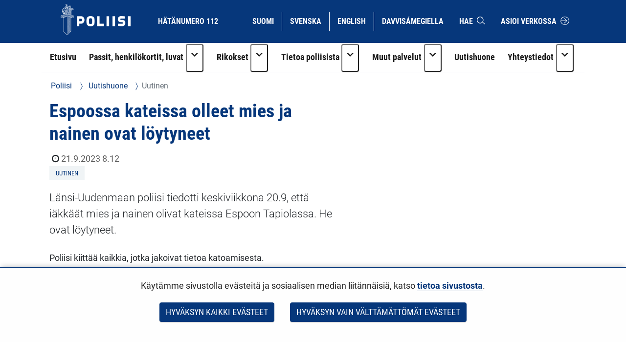

--- FILE ---
content_type: text/css;charset=UTF-8
request_url: https://poliisi.fi/o/common-ui-resources/css/main.css?browserId=chrome&themeId=yjapoliisitheme_WAR_yjapoliisitheme&minifierType=css&languageId=fi_FI&t=1768236648000
body_size: 37692
content:
/*1765709464000*/
@import "/o/common-ui-resources/fonts/ds-digital/main.css";body{color:#0f0f0f;font-family:myriad-pro,sans-serif;font-style:normal;font-weight:400;line-height:1;font-size:1rem}.alert-error{background-color:#fee5e2;border-color:#fcaca5;color:#b50303}*[lang=ar_SA],*[lang=ar-SA],*[lang=ar-SA] *{direction:rtl !important;text-align:initial !important}*[lang=ar_SA] .meta .published,*[lang=ar-SA] .meta .published,*[lang=ar-SA] * .meta .published{float:right !important}html .portlet-blogs span.author:before,html .bloglist_row span.author:before,html .bloglist span.author:before,html .blog-item span.author:before{content:"\f007";font-family:"fontawesome-alloy";margin-right:.3em;width:auto;height:auto;speak:none;vertical-align:baseline;background-image:none;background-position:0 0;background-repeat:repeat;font-style:normal;font-weight:normal;font-variant:normal;text-transform:none;line-height:1;-webkit-font-smoothing:antialiased}html .portlet-blogs span.author,html .bloglist_row span.author,html .bloglist span.author,html .blog-item span.author{color:#595959;font-size:.75em;margin-right:.2em}html .portlet-blogs .meta span.author:last-child,html .bloglist_row .meta span.author:last-child,html .bloglist .meta .span.author:last-child,html .blog-item .meta span.author:last-child{margin-right:.5em}.visible-phone{display:none !important}.hidden-phone{display:inherit}@media(max-width:767px){.visible-phone{display:inherit}.hidden-phone{display:none !important}}.hidden{display:none !important}.well{min-height:20px;padding:19px;margin-bottom:20px;background-color:whitesmoke;border:1px solid #e3e3e3;-webkit-border-radius:6px;-moz-border-radius:6px;border-radius:6px;-webkit-box-shadow:inset 0 1px 1px rgba(0,0,0,0.05);-moz-box-shadow:inset 0 1px 1px rgba(0,0,0,0.05);box-shadow:inset 0 1px 1px rgba(0,0,0,0.05)}.custom-box{min-height:20px;padding:19px;margin-bottom:20px;-webkit-border-radius:6px;-moz-border-radius:6px;border-radius:6px;-webkit-box-shadow:inset 0 1px 1px rgba(0,0,0,0.05);-moz-box-shadow:inset 0 1px 1px rgba(0,0,0,0.05);box-shadow:inset 0 1px 1px rgba(0,0,0,0.05)}.custom-box.yellowishbox{background-color:#f7efd7}.custom-box.lightblueishbox{background-color:#dfeaeb}.custom-box.lightlilacbox{background-color:#efe9f2}.custom-box.grayishbox{background-color:#f1f2f2}.custom-box.borderedbox{background-color:#fff;border:1px solid #919494}.site div.embed-responsive:before,div.embed-responsive:before{display:none !important}.site div.embed-responsive.embed-responsive-16by9,div.embed-responsive.embed-responsive-16by9{aspect-ratio:16/9;margin-bottom:var(--yja-paragraph-margin-bottom,1.25rem)}.site div.embed-responsive.embed-responsive-16by9::before,div.embed-responsive.embed-responsive-16by9::before{padding-top:0}.subscribe-action .taglib-icon:before{content:"\f09e";font-family:"fontawesome-alloy";font-style:normal;font-variant:normal;font-weight:normal;line-height:1;text-transform:none;font-size:1.1875em;color:#222}.subscribe-action .taglib-icon img,.subscribe-action .taglib-icon svg,.subscribe-action .taglib-icon .taglib-text,.subscribe-action .taglib-icon .opens-new-window-accessible{position:absolute;clip:rect(0,0,0,0)}.subscribe-action>span+span{display:none}img{max-width:100%;height:auto;vertical-align:middle;border:0}.journal-content-article img,.portlet-blogs img{float:left;margin:0 .875em 1.875em 0}.journal-content-article a.link-with-block-image,.portlet-blogs a.link-with-block-image,.portlet-asset-publisher a.link-with-block-image{display:inline-block;border:0 !important}.journal-content-article a.link-with-block-image.content-lift-link,.portlet-blogs a.link-with-block-image.content-lift-link,.portlet-asset-publisher a.link-with-block-image.content-lift-link{width:100%}.journal-content-article figure.image--caption{margin-bottom:20px;max-width:100%}.journal-content-article figure.image--caption img[style*=float]{float:none !important;margin:0 !important}.journal-content-article figure.image--caption figcaption{margin-top:10px}.journal-content-article figure.image--caption[style*="float:left"]{margin-right:20px}.journal-content-article figure.image--caption[style*="float:right"]{margin-left:20px}.portlet-asset-publisher h2 a,.portlet-asset-publisher h3 a,.portlet-asset-publisher h4 a,.portlet-asset-publisher h5 a,.portlet-asset-publisher h6 a,.portlet-asset-publisher .feed-item__heading a,.journal-content-article h2 a,.journal-content-article h3 a,.journal-content-article h4 a,.journal-content-article h5 a,.journal-content-article h6 a,.journal-content-article .feed-item__heading a{color:#222}.portlet-asset-publisher h2 a:hover,.portlet-asset-publisher h2 a:active,.portlet-asset-publisher h2 a:focus,.portlet-asset-publisher h3 a:hover,.portlet-asset-publisher h3 a:active,.portlet-asset-publisher h3 a:focus,.portlet-asset-publisher h4 a:hover,.portlet-asset-publisher h4 a:active,.portlet-asset-publisher h4 a:focus,.portlet-asset-publisher h5 a:hover,.portlet-asset-publisher h5 a:active,.portlet-asset-publisher h5 a:focus,.portlet-asset-publisher h6 a:hover,.portlet-asset-publisher h6 a:active,.portlet-asset-publisher h6 a:focus,.portlet-asset-publisher .feed-item__heading a:hover,.portlet-asset-publisher .feed-item__heading a:active,.portlet-asset-publisher .feed-item__heading a:focus,.journal-content-article h2 a:hover,.journal-content-article h2 a:active,.journal-content-article h2 a:focus,.journal-content-article h3 a:hover,.journal-content-article h3 a:active,.journal-content-article h3 a:focus,.journal-content-article h4 a:hover,.journal-content-article h4 a:active,.journal-content-article h4 a:focus,.journal-content-article h5 a:hover,.journal-content-article h5 a:active,.journal-content-article h5 a:focus,.journal-content-article h6 a:hover,.journal-content-article h6 a:active,.journal-content-article h6 a:focus,.journal-content-article .feed-item__heading a:hover,.journal-content-article .feed-item__heading a:active,.journal-content-article .feed-item__heading a:focus{color:#222;text-decoration:none}.portlet-asset-publisher .dark-link,.journal-content-article .dark-link{color:#222}.portlet-asset-publisher .dark-link:hover,.portlet-asset-publisher .dark-link:active,.portlet-asset-publisher .dark-link:focus,.journal-content-article .dark-link:hover,.journal-content-article .dark-link:active,.journal-content-article .dark-link:focus{color:#222;text-decoration:none}.portlet-asset-publisher .text-link,.journal-content-article .text-link{font-size:.875rem}#skip-to-content{clip:rect(0 0 0 0);position:absolute}#skip-to-content:focus{clip:auto;position:relative;display:block;text-align:center;padding:1em;width:100%;background:white;z-index:999}.locale-actions{float:none;text-align:right;font-size:.875rem;margin-bottom:15px}.locale-actions .taglib-language-list-text{padding:0 .25rem 0 .3rem;font-size:.875rem;line-height:1}.locale-actions .taglib-language-list-text:first-child{padding-left:0}body.public-page #wrapper>:not(header) .locale-actions a.taglib-language-list-text.active:not(.btn):not(.lfr-nav-item):not(.yja-external-link){color:#000;cursor:default;text-decoration:none}.taglib-language-option{padding-left:26px;margin:1px}.taglib-language-list-text{border-right:1px solid transparent;padding:0 .2em}.taglib-language-list-text.last,.taglib-language-list-text:last-child{border-width:0}.taglib-language-option{background-position:0 50%;background-repeat:no-repeat}.taglib-language-list-text{border-right-color:#CCC}ul:not([class]),ol:not([class]),dl:not([class]){padding:0;margin:0 0 10px 25px}ul li,ol li,dl li{font-size:.875rem;line-height:20px}ul.unstyled{list-style-type:none;padding-left:0;margin-left:0 !important}dl.feed-item dt{font-weight:500}dl.feed-item dt.feed-item__headline{font-size:.95rem;line-height:1.2rem}dl.feed-item dd.feed-item__meta{margin-bottom:.625rem}h1,h2,h3,h4,h5,h6{color:#222;text-rendering:optimizeLegibility;margin-bottom:.5em;line-height:1.3em;font-family:myriad-pro-condensed,sans-serif;font-weight:600 !important;font-style:normal}.news-page h1{margin-bottom:.25em;margin-top:5px}h2,h3,h4,h5,h6{margin-top:.2rem}h1 small,h2 small,h3 small,h4 small,h5 small,h6 small{font-size:60%;color:#6f6f6f;line-height:0}h1{font-size:1.6875rem}h2{font-size:1.275rem}h3{font-size:1.1rem}h4{font-size:1rem}h5{font-size:.875rem}h6{font-size:.875rem}h1,h2,h3,h4,h5,h6{word-break:normal}h1+h3{margin-top:-0.3571rem;margin-bottom:.8928rem}.journal-content-article h1{margin-top:0}.bold{font-weight:bold;font-family:myriad-pro-condensed,sans-serif;font-weight:700 !important;font-style:normal}.feed-item h6,.panel .feed-item h6,.feed-item .feed-item__heading,.panel .feed-item .feed-item__heading{font-family:myriad-pro-semi-condensed,sans-serif;margin-top:0;font-weight:600 !important;margin-bottom:.2857rem;font-style:normal;word-break:normal}@media only screen and (min-width:48em){h1,h2,h3,h4,h5{line-height:1em}h1{font-size:2.625em}h2{font-size:1.9em}h3{font-size:1.6rem}h3.subheader{font-size:1.3125rem;line-height:1em}.news-page .panel h3{font-size:2.625em}h4{font-size:1.225em}h5{font-size:1em}h6,.feed-item__heading{font-size:.95em;line-height:1.2}.main-nav .media-item h6,.main-nav .media-item .feed-item__heading{font-size:.8125em}}.meta .date{font-size:.75rem;color:#595959}blockquote{font-size:15px}blockquote>p,blockquote ul,blockquote ol,blockquote li,blockquote dl,blockquote dt,blockquote span{font-size:15px}@media screen and (max-width:480px){#grid[data-columns]::before{content:"1 .span4"}}@media screen and (min-width:481px) and (max-width:768px){#grid[data-columns]::before{content:"2 .span4"}}@media screen and (min-width:769px){#grid[data-columns]::before{content:"3 .span4"}}.portlet-nested-portlets.alertBox{margin-top:40px}.portlet-nested-portlets.alertBox>section>.portlet-content{border:8px solid #82003d;margin-left:-17px;margin-right:-17px;margin-top:-10px;margin-bottom:20px;padding:30px;background:white}@media screen and (min-width:769px){.portlet-nested-portlets.alertBox>section>.portlet-content{margin-left:-30px;margin-right:-30px}}.portlet-nested-portlets.alertBox>section>.portlet-content>.portlet-header{position:absolute;background:white;border-radius:0;top:-17px;width:auto}.portlet-nested-portlets.alertBox>section>.portlet-content>.portlet-header .portlet-title.hed-section{border:0;margin-left:20px;margin-right:20px;margin-bottom:0;padding-top:5px;padding-bottom:5px;font-size:30.4001px}.portlet-nested-portlets.alertBox .alertBox__content .defer-image{margin-top:0}.portlet-nested-portlets.alertBox .alertBox__content .mainlift{margin-top:20px}.portlet-nested-portlets.alertBox .alertBox__content .alertBox__lead p{font-size:14px}.portlet-nested-portlets.alertBox .alertBox__content a>i{margin-right:.5em}.portlet-nested-portlets.alertBox .net-services a.yja-external-link:after{font-size:18px;margin-left:6px}.portlet-nested-portlets.alertBox a.box-purple{background-color:#82003d;display:block;text-align:center;padding:5px 10px;color:white}.portlet-nested-portlets.alertBox a.box-purple:hover,.portlet-nested-portlets.alertBox a.box-purple:focus{color:white}.portlet-nested-portlets.alertBox a.box-purple.text-size-large{font-size:19.6px}.yja-alertbox__row{display:flex;flex-flow:row wrap;padding:10px 20px}.yja-alertbox__row--vertical_center{align-items:center}.yja-alertbox__icon--notice{margin-right:20px}.yja-alertbox__icon--notice+h3{margin:0 !important;padding:0;margin-right:20px;font-size:18px;line-height:24px;letter-spacing:.025em;font-weight:600;max-width:75%}.yja-alertbox--toggler.btn.btn-link{background:transparent !important;box-shadow:none !important;border:0 !important;padding:0 !important;margin:0 0 0 auto !important}.yja-alertbox--toggler.btn.btn-link[aria-expanded=false] .toggler__state--open{display:block}.yja-alertbox--toggler.btn.btn-link[aria-expanded=false] .toggler__state--close{display:none}.yja-alertbox--toggler.btn.btn-link[aria-expanded=true] .toggler__state--open{display:none}.yja-alertbox--toggler.btn.btn-link[aria-expanded=true] .toggler__state--close{display:block}.yja-alertbox__content{display:flex;flex-flow:row wrap;align-items:center}.yja-alertbox__body[aria-hidden=true]{display:none}.yja-alertbox__body[aria-hidden=false]{position:absolute;z-index:75;padding:0 20px 20px;width:100%}.yja-alertbox__main{display:flex;flex:0 0 calc(100% - 170px);align-items:center}.yja-alertbox--aside{flex:0 0 auto;width:140px;margin-left:20px;margin-right:10px}.yja-alertbox__details{flex:0 0 calc(70% - 20px);margin-right:20px}.yja-alertbox__details h4{margin:0 !important}.yja-alertbox__details--full{flex:0 0 100%}.yja-alertbox__info{flex:0 0 calc(30% - 20px);padding-left:20px}.yja-alertbox__info p{font-size:18px;line-height:24px;font-weight:600}.yja-alertbox__info--tel p{font-size:18px;line-height:1.5;margin-bottom:0}.yja-alertbox__info--tel a{font-weight:700;font-size:24px;line-height:1.5}.yja-alertbox__info--tel a.yja-external-link:after{display:none !important}.yja-alertbox__info--tel a>svg{margin-left:10px}.yja-alertbox--link{display:flex;width:100%;justify-content:center;align-items:center;text-transform:uppercase;font-weight:600;min-height:50px;font-size:18px}@media screen and (max-width:1024px){.yja-alertbox__content{flex-flow:column wrap;padding-left:50px}.yja-alertbox__main{flex-flow:column wrap}.yja-alertbox__details{flex:0 0 100%;margin-bottom:20px;padding-bottom:20px}.yja-alertbox__details--full{margin-bottom:70px}.yja-alertbox__info{flex:0 0 80%;margin-left:0;margin-right:auto;padding-left:0;border-left:0}.yja-alertbox--aside{position:absolute;bottom:20px;right:70px}}@media screen and (max-width:768px){.yja-alertbox__details--full{margin-bottom:0}.yja-alertbox--aside{position:relative;bottom:inherit;right:inherit;margin-left:0;margin-top:20px}}#media_curtain .vn-home{background-position:10px 4px !important;background-size:19px 30px !important}@media(min-width:1200px){.ie .eu #media_curtain{background-size:180% !important;background-position-x:center !important}}@media(max-width:700px){.ministry-menu{padding:36px !important;margin:0 !important}#media_curtain #ministry-listing.top-curtain section ul.ministry-menu li.vn ul.ministries{padding:9px 0 !important;width:100% !important}.eu #media_curtain #ministry-listing.top-curtain section ul.ministry-menu li.vn>a.vnsite{padding:0 !important;margin:0 !important}#media_curtain #ministry-listing section ul.ministry-menu li.vn>a{width:100% !important}}@media(max-width:480px){#media_curtain #ministry-listing section ul.ministry-menu li.vn>a{width:100% !important}}.eu #media_curtain{background-repeat:no-repeat;background-position:-170px center;background-attachment:fixed;background-size:150%;background-position-y:-230px}@media(min-width:1200px){.eu #media_curtain{background-size:120% !important}}@media(max-width:989px){.eu #media_curtain{background-position-y:0 !important}}@media(max-width:700px){.eu #media_curtain{background-size:270% !important}}@media(max-width:500px){.eu #media_curtain{background-size:360% !important}}@media(max-width:400px){.eu #media_curtain{background-size:440% !important}}@media(max-width:320px){.eu #media_curtain{background-size:560% !important}}.eu #media_curtain .top-curtain{background:transparent !important;color:#fff}.eu #media_curtain .top-curtain section ul.ministry-menu li.vn{border:none !important}.eu #media_curtain .top-curtain section ul.ministry-menu li.vn>a{clear:both;margin-left:0 !important;width:160px !important;height:99px;display:table !important;color:#fff !important}@media(max-width:989px){.eu #media_curtain .top-curtain section ul.ministry-menu li.vn>a{height:138px !important}}@media(max-width:700px){.eu #media_curtain .top-curtain section ul.ministry-menu li.vn>a{width:50% !important;float:left !important;clear:none !important}}@media(max-width:480px){.eu #media_curtain .top-curtain section ul.ministry-menu li.vn>a{width:100% !important;float:left !important;clear:none !important}}.eu #media_curtain .top-curtain section ul.ministry-menu li.vn>a span.box{display:none !important}.eu #media_curtain .top-curtain section ul.ministry-menu li.vn>a span.text{border:1px solid #fff;display:table-cell !important;padding:10px;width:100%;height:60px;text-align:center;vertical-align:middle !important;color:#fff !important;background:rgba(0,0,0,0.2);-webkit-transition:background-color 1s ease-out;-moz-transition:background-color 1s ease-out;-o-transition:background-color 1s ease-out;transition:background-color 1s ease-out}@media(max-width:700px){.eu #media_curtain .top-curtain section ul.ministry-menu li.vn>a span.text{text-align:left;padding-left:20px}}@media(max-width:700px){.eu #media_curtain .top-curtain section ul.ministry-menu li.vn>a.vnsite{padding:18px 9px 0 18px !important;height:60px !important}}@media(max-width:480px){.eu #media_curtain .top-curtain section ul.ministry-menu li.vn>a.vnsite{padding:18px 18px 0 18px !important}}.eu #media_curtain .top-curtain section ul.ministry-menu li.vn>a.eusite{font-size:120% !important}@media(max-width:700px){.eu #media_curtain .top-curtain section ul.ministry-menu li.vn>a.eusite{padding:18px 18px 0 9px !important;height:60px !important}}@media(max-width:480px){.eu #media_curtain .top-curtain section ul.ministry-menu li.vn>a.eusite{padding:0 18px 0 18px !important}}.eu #media_curtain .top-curtain section ul.ministry-menu li.vn>a:hover span.text{background:rgba(0,0,0,0)}.eu #media_curtain .top-curtain section ul.ministry-menu li.vn ul.ministries{float:none !important}@media(max-width:989px){.eu #media_curtain .top-curtain section ul.ministry-menu li.vn ul.ministries{width:auto !important}}.eu #media_curtain .top-curtain section ul.ministry-menu li.vn ul.ministries li{height:auto !important}.eu #media_curtain .top-curtain section ul.ministry-menu li.vn ul.ministries li a{display:table !important;float:left;width:100%;color:#fff !important}.eu #media_curtain .top-curtain section ul.ministry-menu li.vn ul.ministries li a span.box{display:none !important}.eu #media_curtain .top-curtain section ul.ministry-menu li.vn ul.ministries li a span.text{border:1px solid #fff;display:table-cell !important;padding:0 20px;width:100%;height:60px;text-align:left;vertical-align:middle !important;color:#fff !important;background:rgba(0,0,0,0.2);-webkit-transition:background-color 1s ease-out;-moz-transition:background-color 1s ease-out;-o-transition:background-color 1s ease-out;transition:background-color 1s ease-out}.eu #media_curtain .top-curtain section ul.ministry-menu li.vn ul.ministries li a:hover span.text{background:rgba(0,0,0,0)}.eu #media_curtain .top-curtain section ul.ministry-menu li.vn ul.ministries li.vn{border:none !important}.eu #media_curtain .top-curtain section ul.ministry-menu li.vn ul.ministries li.vn a{clear:both;margin-left:0;width:160px;height:99px}#media_curtain{background-color:#002f6c;-webkit-transition:background-color 1s ease-out;-moz-transition:background-color 1s ease-out;-o-transition:background-color 1s ease-out;transition:background-color 1s ease-out;position:relative;z-index:11}@media(max-width:480px){#media_curtain{margin-bottom:16px !important}}#media_curtain+#skip-to-content+.mobile-menu-actions{top:109px !important}#media_curtain.open{background-color:#05326e !important;margin-bottom:45px}#media_curtain .media-bar{position:relative;min-height:45px;width:100%;background:transparent !important;z-index:100}@media(max-width:767.9px){#media_curtain .media-bar .sr-only-md{position:absolute;width:1px;height:1px;padding:0;margin:-1px;overflow:hidden;clip:rect(0,0,0,0);border:0}}#media_curtain .media-bar .language-version-selection-portlet{position:absolute;top:0;left:25%;width:50%;margin:0 auto}#media_curtain .media-bar .language-version-selection-portlet .portlet-body{width:100%;float:left}#media_curtain .media-bar .language-version-selection-portlet .portlet-body ul li{border-right:none !important}#media_curtain .media-bar .language-version-selection-portlet .portlet-body ul li a{font-size:13px;color:#fff !important;line-height:1;padding:5px;border-radius:0;background:transparent !important}#media_curtain .media-bar ul.inline{margin-bottom:0;margin-left:0;text-align:center;width:auto}#media_curtain .media-bar .inline>li{display:inline-block;float:none;margin-bottom:10px;margin-top:10px;padding-left:5px;padding-right:10px}#media_curtain .media-bar .remove-bottom>a{position:absolute;float:none !important;display:block;top:0;font-size:14px;line-height:40px;padding:0 15px;color:#fff !important}#media_curtain .media-bar .remove-bottom>a:hover,#media_curtain .media-bar .remove-bottom>a:focus{color:#fff;text-decoration:none}#media_curtain .media-bar .remove-bottom>a [class^=icon-]{margin-left:2px}#media_curtain .vn-home{left:0;padding-left:35px !important;background-image:url("data:image/svg+xml,%3Csvg xmlns='http://www.w3.org/2000/svg' id='Layer_1' fill='%23FFFFFF' viewBox='0 0 39.7 54.1'%3E %3Cstyle%3E .st0%7Bfill:%23FFFFFF;%7D %3C/style%3E %3Cpath d='M9.1 16.4h-3c-.1 0-.1 2.2-.1 2.2s1.5 1.3 1.6 1.2l2-2.5 1.1-.5s-.5-.4-.6-.4-.1-.8-.1-.8l-.9.8zM10 17.7L8.2 20l2.9 1.2c1.7-.9 4.1-2.5 4.1-2.5L11 17.1l-1 .6zM6.2 10l-.2.5.2.6h3.1s.2-.5.2-.6l-.2-.5H6.2zM21 5.2c.6-.3 1.2-.2 1.7 0 .7.3.8.7.9 1.1 0 .2-.1.6-.2.7l1.5.7 2.9-3.8s-.3-.1-.7.1c-.4.2-.5.8-.4.9-.3-.8-1.2-.3-1.2-.3.6.9.1 1.3-.3 1.2-.6-.2-.6-.8-.6-.8s-.5.5-.9 0c-.3-.3.1-.8 1-.8 0 0 .1-.5-.4-.8-.3-.3-.9 0-.9 0s.4-.2.5-.6c.1-.3-.1-.7-.3-1.1-.5 0-.9.2-1 .5-.3.3-.1.7-.1.7s-.2-.6-.6-.7c-.5-.1-.9.3-.9.3.6.6.5 1.2.1 1.3-.6 0-.6-.7-.6-.7s-.4.5-.8.2c-.3-.2-.4-.8.7-1 0 0-.2-1-1-.7.1-.1.5-.5.3-.9C19.3.2 19 0 19 0l-.8 4.7 2.1 1c.3-.3.5-.4.7-.5zM6.2 11.7v4.1h2.7l.8-.6-.4-3.5zM10.3 6.4c0 .5.3.8.3.8v2s-.1.1-.1.3v.3h1.4v-.4c0-.1-.1-.2-.1-.2v-2c-.1-.2.2-.5.2-.8 0-.3-.2-.6-.3-.7V3.2s.1-.1.1-.2c.1-.2 0-.4 0-.4h-1.4v.3c0 .1.1.3.2.3v2.4c-.1 0-.3.2-.3.8zM25.9 7.3c4.2-.1 8.2-.2 9.8-.2l1.9-.9-1.9-.8c-1.3.1-4.5 0-8.2-.1l-1.6 2zM12.4 8.3s.7-.4 1.3-.5c.1-.1.4-.1 1-.1L17 5.3h-3.3c-.3 0-1.2-.7-1.3-.5 0 0-.2.5-.3.7 0 0 .4.5.4 1 0 .1 0 .6-.4 1-.1 0 .3.7.3.8zM5.3 7.5c.2 0 .4 0 .5-.1.2-.2.2-.6.2-.6v.8c0 .1.4.1.6-.1.3-.2.3-.5.4-.6v.8c.1 0 .4 0 .6-.2.3-.2.3-.4.4-.6v.6h.3s.2-.1.3-.1c.1-.1.2-.2.2-.5v-.7-1.3s0-.5-.2-.5h-.5c-.1 0-.1.4-.2.4l-.1-.4h-.6c-.1 0-.2.4-.2.4l-.2-.4h-.6c0 .1-.1.4-.2.4l-.1-.4h-.4c-.2 0-.3.3-.3.5v1.2c0 .3.1 1.4.1 1.4z' class='st0'/%3E %3Cpath d='M39.6 23.9c-.3-.1-.8-.2-1.1-.7.5.1.8.1 1-.1 0 0-.1-1.2-.2-1.7-.3.1-1 .2-1.4-.5-.1-.1-.2-.3-.3-.5-.9-1.3-2-2.1-3.1-2.7 2-1 2.6-1.9 2.9-2.5.6-1 1.1-4.2-1.7-5.7-2-1.1-4.1-.6-5-.2-1.7.8-2.9 2.6-2.5 4.8.4 2 1.7 2.7 3.3 3.5-1.3.7-2.2 1.5-2.2 3 0 1 .7 1.9.3 3.7 0 .2 1.2-.5 1.2-.5.4-1 .3-2.2.3-2.2.4.3.4 1.3.3 1.9 0 0 .8-.5.9-.7.4-1.3 0-2.1-.3-2.7-.2-.6.2-1.3.8-1.6.4.2.7.4 1.1.7.3.2 1.9 1.3 2.5 2.7.9 2.2.3 3.5 0 3.9-.6.9-1.3 1.6-2.4 1.7h-1c-.3-.1-.6-.1-.8-.2-.2-.1-.5-.2-.7-.3-.7-.3-2.5-1.4-4.1-3.1-1.3-1.4-2-2.4-2.7-3.1.7.3 1.7.2 1.7.2s.1-.7.1-1.1l.1-1.1s.1-.5.1-.9c0 0-2.2-.1-2.7-1.2 0 0 .4.3 1.2.3.7 0 1.5-.1 1.5-.1.1-.2.1-2 .1-2V14c-.4.1-1 0-1.6-.1-.4-.1-1.1-.5-1.3-.9 0 0 .5.2 1.2.3.8.1 1.8-.1 1.8-.2.1-.5 0-1.8 0-1.9 0 0 .1-1 0-1-.2 0-1.6 0-2.6-1.1 0 0-.4-.3 0-.9l-2.1-1s.4-.4.5-.9c0-.5-.7-.8-1.4-.7-.6.1-1 .7-1 .7l-2.6-1.2-2.1 2.1s-.1.2-.1.4v.2c0 .1-.1.2-.1.3-.2.3-.4.5-.6.7-.2.2-.3.4-.4.5-.2.3-.3.6-.4.8 0 0-.3.6.7 1.4l.1.1.1-.1.1.1c.1.1.3.2.4.3 0 0 .1-.3.3-.6.2-.3.5-.6.8-.7.3-.2.6-.3 1-.3.3 0 .5.1.7.3.3.3.5 1.2.3 1.5-.1-.1-.2-.1-.2-.1-.4-.2-1.3-.6-2.3-.1-.4.2-1 .5-2.2.8-.6.2-1 .1-1.1-.4-.1-.4.1-.8.1-.8s-.7.1-.9.8c-.2.7.1 1.3.7 1.4.5.1 1.4-.3 2.1-.6.2-.1.7-.4 1.1-.5.6-.3 1-.3 1.7 0 .5.2.7.5.7.5s-.2.5-1 .6c-.6 0-1.1-.3-1.3-.6 0 0-.1.3-.2.4-.2.3.1.5-.1.8-.1.3-.5.5-.8.7-.4.3-1 .5-1.2.5 0 0 .4.9.5 1 .2.4.6 1.2.9 1.5 0 0 .7-.2 1.3-.5.5-.3.9-.6 1-.9-.7 1.6-1.2 2.1-1.6 2.4-1.8 1.2-5.3 3.7-8.7 4.1-1 0-2.6-1.4-3-1.9-.3-.4-.9.2-.9.2s-1.1-.1-1.7.8c-.1.1.7-.1 1.2.1.3.1-.1.3-.1.6 0 .5 1.4.8 2 1 .2.1.2.2.1.2-1.1 0-1.8-.5-2.2-.6-.9-.3-1.1-.1-1.2.3-.1.1-1.1-.1-1.2 1.6 0 .2 1.1-1.2 1.2-.7.2 1.5 2.7.3 3.3.6.3.3-2.6.2-2.1 1.1.1.1-1.3 1-.1 2 0 0 .1-1.2.8-1.2.6 0 .9.6 1.6.1.2-.1.3-.4 1.3-.7.1 0 .1.3.2.6.1.1.4.1.4.3 0 .5-.6.9-.5.9 0 0 .7.3 1.3-.7.1-.2.3 0 .6-.1.9-.3 0-.8.5-1.3.6-.6 1.3-.9 2-1.2 0 0-.3.8.1 1.5l2.6-.7c-.3-.7.1-1.5.7-2.2.1-.1-.3 1.6 0 2l2.5-.7c-.2-.4-.1-1.1.1-1.6.3 1.2.9 2.4 2 2.9 1.9.8 3.6 1.2 6.5 2.1.8.2 1.6.5 2 .7.5.3-.3.9-.3.9.3.2.7.3 1.5.8.8.6 1.2 1.8 1.5 3.2.3 1 .4 2.4.1 2.9-.2.2-.4.4-1.5.6l.2 1c.8.1 1.4-.3 1.4-.3l-.2.2c-.3.3-.4.6-.4 1.1l1 .7c.3-.9.6-1.7.9-1.8.5-.2 2.6.9 3.4 3 .5 1.2.3 3.8-.9 4-.7.1-2.2-1.2-2.5-.6-.3.6-2.1.5-1.5 2.4.3-.5.8-.9 1.1-.8.2.1.2.3.3.5.2.3 1.9-.2 2 .1.1.1-.2.1-.4.1-.8.1-1.8.3-2 .7-.1.1 0 .2-.1.4-.2.5-.9.4-.9 1.6.1.5.6 1 .7 1 .1 0-.1-1.2.5-1.3.3-.1.3.4.7.4.6 0 1.9-1.9 2.5-1.8.2.1-1.1.9-1.3 1.6-.1.6.5.7.5 1.1 0 .9 1.8 1.4 1.9 1.2.1-.1-1.1-1-.8-1.4.2-.2.4.1.8-.1.1-.1-.6-1.4.9-2.9 0 0 .3.5.9.6.5.1.2 1.3.3 1.3.1 0 .7-.8.6-1.7 0 0 .4-.3.5-.6.2-.9-.9-.3-.8-2.6 0-.4-.1-.3-.4-.6-.2-.2-.3-.5-.1-.4.6.3 1.4 0 1.4 0 .2-2.3.1-2.5.1-2.5-.8 0-1.2-.2-1.4-.5.5.1 1.2 0 1.4-.2 0 0-.1-2.4-.2-2.4-.6.2-1.1.2-1.6-.2-.4-.3 0-1-.5-1.1-1-.3-1.8-.9-2-1.2-.4-.5-.3-.9-.3-.9.4.2.8.3 1.2.1l.1-1.9s-.4 0-.7-.2c-.4-.2-.6-.6-.6-.6s.3.1.7.2c.4.1.7-.1.7-.1l.3-2.2c-1.2.1-1.2-.6-1.2-.7 2.2-.3 3.5-2.3 3.9-4 .2.1.7.3 1.2.2 0 .2.1-1.3 0-1.5zM33.2 17c-1.4-.7-2.7-1.3-3.3-2.3-.6-1.1-.3-3.1 1.2-4 .3.3.3.7.3.7.4 0 1.2-.1 1.6-.1 0-.3 0-.8-.2-1.2.4.3.7.5.7 1.1.2 0 1.4.1 1.4.1 0-.4-.1-.7-.3-.9 1.5.6 1.9 2.1 1.9 2.9 0 1.1-.5 2.1-1.4 2.6-.7.6-1.3.9-1.9 1.1zM16.8 8.6c-.1-.1-.1-.6-.1-.7.1-.1 1.2.1 1.3.5 0 .1-1.1.3-1.2.2zM5.7 8.3s0 .3.1.7c.1.2.3.4.3.4h3.1l.9-1.4v-.7s-.3-.2-.3-.9c0-.4.3-.9.3-.9v-.7s-.5-.4-.7-.3v2.6c0 .5-.7 1-1.2 1.1-1.3.2-2.5.1-2.5.1z' class='st0'/%3E %3Cpath d='M30.8 50.7c-.1.4-.1.8-.1.8s-.1 0-.5-.2-1-.7-1.1-1.5v-.2c-1.1.4-3.1 1.1-5.3 1.2-3.7.1-7.5-.5-11.1-2.1-.5-.2-1-.5-1-.5s-.3.5.7 1.6c-.4-.1-.8-.1-1.1.1-.3.2-.5.5-.5.5 1 .7 1.7 1.2 2.5 1.6 2.1 1 6.3 2.5 12 2 5.3-.5 7.9-2.4 7.9-2.4-.9-.3-1.7-.9-2.2-1.4-.1.1-.1.3-.2.5zM31.6 27c.1 0 .1.1.2.1-.1-.1-.1-.1-.2-.1zM10.5 40.4c-.4 0-1.6-.5-2.2-.7-.5-.2-.6.3-.7.2-.8-.1-2.3.7-1.7 1.8 0 0 .6-1 1.2-.8.2.1-.1.7.3 1 .6.4 2.9-.4 3.3 0 .3.3-2.5.2-2.5.8v.3c.1.3-.5.5-.6 1.3 0 .8.9 1.4.9 1.4.1-.1-.2-1.1.1-1.2.2-.1.3.4.7.4.8.1 1.1-1.2 2.4-1.8 1.9-.9.4.4 1.1.5 1.1.3-.1 1.3-.1 1.3.3.2 1.3-.1 1.7-1.1.1-.3.3-.2.5-.4s0-.6.1-.9c.3-.5 1.4-.3 1.4-.8-.1-.6.5-.8.8-1 .1-.1.1.8 1.4 1.3.4-.2.7-.3 1.4-.6.3-.2.7-.4.8-.5 0 0-.5-.4-.7-1-.1-.3-.1-.5-.1-.5s.6.8 1.4 1.1c.6-.3 1.2-.6 1.7-1 .1-.1.2-.1.3-.2.1-.1-1.4-1.2-.8-1.5.6-.3-.9-1.8-.1-2.1 2.1-1.1 4.6-2.2 6.1-3 0-.1-.1-.9-.8-1.5-.7-.6-1.5-.9-2.1-1.2 0 0 .8-.5.7-.6-.3-.2-.6-.2-.6-.2-2.6 1-5.3 2.5-6.6 3.4-.9.6-2.2-.1-2.2-.1l-.2 1c.5.3.9.4 1.1.5-.4.1-1 .2-1.2.5l.3.9s.5-.5 1.4-.5v.1c.1 1.2-1.7 2.9-3.3 3.5-1.6.7-2.9.7-3.2.5-1.1-.7-1.2-1.7-1.7-1.8-.1 0-.3.2-.5.1-.9-.1-1.8-.1-2.2.7 0 0 2-.1 1.2.3-.8.5 1.3 1.4 1.9 1.7.2.4 0 .4-.1.4zM3.1 7.7c.6 0 1.6-.2 1.6-.2l-.1-2.4-1.2-.2c-1.2-.2-1.1 1-1.1 1v.7s.1 1.1.8 1.1z' class='st0'/%3E %3Cpath d='M11.4 49.3s-.8-.7.1-2.2c.5-.8.7-1.4.7-2 .1-.4-.3-.8-.7-.9-.4 0-.8.3-.9.7-.1 1 .7.8.7 1-.2.8-.5 1.3-.8 1.6-.1-.1-.3-.2-.5-.3-1.6-.9-3-1.7-5-2.2.1-.1.1-.2.1-.3.3-.5.5-.8.4-.8 0 0-.2.1-.7.4-.5.3-.7.3-1 .3-.2 0-.4-.1-.5-.1-.1.1-.2.3-.4.7 0 .8-.1.8-.1.9-.1.4-.2.4-.2.7 0 .1-.1.5.3.8.2.2.7.3.8.2.3-.2.1-.7.2-1 .1-.1.2-.1.2-.1.1 0 .1-.1.2-.1 1.8.7 3.5 1.8 5 2.9.1.1.2.1.3.2-.1.2-.1.5-.3.7-.4.8-.9 1.6-.8 2.2.1.4.3.7.7.7.4 0 .8-.3.8-.6.2-.7-.5-.8-.5-.8s.2-.7.3-.9c.7-1.8 1.6-1.7 1.6-1.7z' class='st0'/%3E %3C/svg%3E ");background-position:10px 5px;background-size:18px 24px;background-repeat:no-repeat;color:#fff;border-bottom:solid 5px #9264bd;z-index:10}#media_curtain .vn-home.active{border-color:#bd96e2 !important}#media_curtain .vn-home.active:after{content:" ";display:block;border-style:solid;border-width:10px 10px 0 10px;border-color:#bd96e2 transparent transparent transparent;width:0;position:absolute;bottom:-15px;text-align:center;left:45%}@media(max-width:767px){#media_curtain .vn-home.active:after{left:35% !important}}#media_curtain button.vn-home{position:absolute;background-color:transparent;font-family:inherit;font-size:14px;font-weight:400;line-height:40px;padding:0 15px;margin:0;border-left:0;border-right:0;border-top:0;border-radius:0;box-shadow:none;font-style:normal;cursor:pointer;display:inline-block;text-align:center;text-shadow:none;text-decoration:none;display:inline-block;color:#fff}#media_curtain button.vn-home [class^=icon-]{margin-left:2px}#media_curtain .feed-item{margin-bottom:1em}#media_curtain .media-link{right:0;color:#fff;border-bottom:solid 5px #f9b000;z-index:10}#media_curtain .top-curtain{background-color:#fff;border-bottom:0;display:none;z-index:2;position:relative;top:45px;width:100%}#media_curtain #media-login{border-bottom-color:#f9b000;border-bottom-width:4px;padding:15px}#media_curtain #media-login .container-fluid{margin:auto}#media_curtain .top-curtain h3{margin-top:20px}#media_curtain .top-curtain label{color:#222;margin-bottom:.375em}#media_curtain .top-curtain fieldset{border:medium none;margin-top:20px;padding-top:.875em}#media_curtain .top-curtain legend{background:0;font-size:28px;font-style:normal;font-weight:500 !important;line-height:1em;border:0}#media_curtain .top-curtain h6 a:hover{text-decoration:underline}#media_curtain .top-curtain a:hover{text-decoration:none}#media_curtain #ministry-listing section a{font-size:13px;line-height:18px;font-family:myriad-pro,sans-serif}#media_curtain #ministry-listing section a span.box{width:9px;height:18px;display:inline-block;vertical-align:middle;box-shadow:0 0 0 2px #fff}#media_curtain #ministry-listing section a span.text{display:inline;vertical-align:middle;color:#000}#media_curtain #ministry-listing section ul.ministry-menu{padding:18px;margin:0;list-style-type:none}#media_curtain #ministry-listing section ul.ministry-menu li.vn{border:1px solid #365abd;width:100%;max-width:970px;margin:0 auto !important;float:none !important;display:table !important}#media_curtain #ministry-listing section ul.ministry-menu li.vn ul.ministries{width:auto;float:right;padding:9px 18px 9px 30px !important;margin:0 !important;border:none !important;list-style-type:none}@media(min-width:990px){#media_curtain #ministry-listing section ul.ministry-menu li.vn ul.ministries{column-count:4}}@media(max-width:989px){#media_curtain #ministry-listing section ul.ministry-menu li.vn ul.ministries{column-count:3;width:100%}}@media(max-width:700px){#media_curtain #ministry-listing section ul.ministry-menu li.vn ul.ministries{column-count:2;padding:9px 18px !important}}@media(max-width:500px){#media_curtain #ministry-listing section ul.ministry-menu li.vn ul.ministries{column-count:1}}#media_curtain #ministry-listing section ul.ministry-menu li.vn ul.ministries li{border:none !important;float:none !important;margin:0 !important;padding:9px 0;width:auto !important;height:45px}#media_curtain #ministry-listing section ul.ministry-menu li.vn ul.ministries li a{display:block;float:none}#media_curtain #ministry-listing section ul.ministry-menu li.vn>a{width:auto;float:left;margin-left:-5px;margin-top:18px}.media-bar .lang-select li{border-right:1px solid #ddd;padding-right:10px;margin-left:0;border-right-color:#585858;line-height:20px}.media-bar .lang-select li:last-child{border-right:0;padding-right:0}.media-bar .lang-select li a{font-size:13px;color:#ccc;line-height:1;padding:5px}.media-bar .lang-select li a:hover{color:#ccc}.media-bar .lang-select li a .selected{font-weight:500 !important;font-style:normal}.lang-select{margin-bottom:0}.lang-select li a{background-color:#333;border-radius:3px;color:#fff;font-size:12px;line-height:1;padding:5px}.lang-select li a:hover{color:#fff;text-decoration:underline}#search a.advanced-search:hover{color:#fff;text-decoration:underline}.translations>a{margin:0 3px}@media only screen and (max-width:30em){.media-bar .lang-select li{border-right:0;padding-right:0;padding-left:0;margin-left:0;line-height:20px;text-transform:uppercase}.media-bar .lang-select li:first-child{border-right:0;padding-right:0;margin-left:-15px}.media-bar .lang-select li a{padding:0 5px 0 0;font-size:11px;font-weight:500}}#media_curtain #ministry-listing section a:focus,#lan-selection-view #languageSelectionMenu li a:focus{outline:3px solid white !important}body .journal-content-article [class*=block-grid-]{display:block;padding:0;margin:0 -0.625rem}body .journal-content-article [class*=block-grid-]:before,body .journal-content-article [class*=block-grid-]:after{content:" ";display:table}body .journal-content-article [class*=block-grid-]:after{clear:both}body .journal-content-article [class*=block-grid-]>li{display:block;height:auto;float:left;padding:0 .625rem 1.25rem}@media only screen{body .journal-content-article .small-block-grid-1>li{width:100%;list-style:none}body .journal-content-article .small-block-grid-1>li:nth-of-type(1n){clear:none}body .journal-content-article .small-block-grid-1>li:nth-of-type(1n+1){clear:both}body .journal-content-article .small-block-grid-2>li{width:50%;list-style:none}body .journal-content-article .small-block-grid-2>li:nth-of-type(1n){clear:none}body .journal-content-article .small-block-grid-2>li:nth-of-type(2n+1){clear:both}body .journal-content-article .small-block-grid-3>li{width:33.33333%;list-style:none}body .journal-content-article .small-block-grid-3>li:nth-of-type(1n){clear:none}body .journal-content-article .small-block-grid-3>li:nth-of-type(3n+1){clear:both}body .journal-content-article .small-block-grid-4>li{width:25%;list-style:none}body .journal-content-article .small-block-grid-4>li:nth-of-type(1n){clear:none}body .journal-content-article .small-block-grid-4>li:nth-of-type(4n+1){clear:both}body .journal-content-article .small-block-grid-5>li{width:20%;list-style:none}body .journal-content-article .small-block-grid-5>li:nth-of-type(1n){clear:none}body .journal-content-article .small-block-grid-5>li:nth-of-type(5n+1){clear:both}body .journal-content-article .small-block-grid-6>li{width:16.66667%;list-style:none}body .journal-content-article .small-block-grid-6>li:nth-of-type(1n){clear:none}body .journal-content-article .small-block-grid-6>li:nth-of-type(6n+1){clear:both}body .journal-content-article .small-block-grid-7>li{width:14.28571%;list-style:none}body .journal-content-article .small-block-grid-7>li:nth-of-type(1n){clear:none}body .journal-content-article .small-block-grid-7>li:nth-of-type(7n+1){clear:both}body .journal-content-article .small-block-grid-8>li{width:12.5%;list-style:none}body .journal-content-article .small-block-grid-8>li:nth-of-type(1n){clear:none}body .journal-content-article .small-block-grid-8>li:nth-of-type(8n+1){clear:both}body .journal-content-article .small-block-grid-9>li{width:11.11111%;list-style:none}body .journal-content-article .small-block-grid-9>li:nth-of-type(1n){clear:none}body .journal-content-article .small-block-grid-9>li:nth-of-type(9n+1){clear:both}body .journal-content-article .small-block-grid-10>li{width:10%;list-style:none}body .journal-content-article .small-block-grid-10>li:nth-of-type(1n){clear:none}body .journal-content-article .small-block-grid-10>li:nth-of-type(10n+1){clear:both}body .journal-content-article .small-block-grid-11>li{width:9.09091%;list-style:none}body .journal-content-article .small-block-grid-11>li:nth-of-type(1n){clear:none}body .journal-content-article .small-block-grid-11>li:nth-of-type(11n+1){clear:both}body .journal-content-article .small-block-grid-12>li{width:8.33333%;list-style:none}body .journal-content-article .small-block-grid-12>li:nth-of-type(1n){clear:none}body .journal-content-article .small-block-grid-12>li:nth-of-type(12n+1){clear:both}}@media only screen and (min-width:40.063em){body .journal-content-article .medium-block-grid-1>li{width:100%;list-style:none}body .journal-content-article .medium-block-grid-1>li:nth-of-type(1n){clear:none}body .journal-content-article .medium-block-grid-1>li:nth-of-type(1n+1){clear:both}body .journal-content-article .medium-block-grid-2>li{width:50%;list-style:none}body .journal-content-article .medium-block-grid-2>li:nth-of-type(1n){clear:none}body .journal-content-article .medium-block-grid-2>li:nth-of-type(2n+1){clear:both}body .journal-content-article .medium-block-grid-3>li{width:33.33333%;list-style:none}body .journal-content-article .medium-block-grid-3>li:nth-of-type(1n){clear:none}body .journal-content-article .medium-block-grid-3>li:nth-of-type(3n+1){clear:both}body .journal-content-article .medium-block-grid-4>li{width:25%;list-style:none}body .journal-content-article .medium-block-grid-4>li:nth-of-type(1n){clear:none}body .journal-content-article .medium-block-grid-4>li:nth-of-type(4n+1){clear:both}body .journal-content-article .medium-block-grid-5>li{width:20%;list-style:none}body .journal-content-article .medium-block-grid-5>li:nth-of-type(1n){clear:none}body .journal-content-article .medium-block-grid-5>li:nth-of-type(5n+1){clear:both}body .journal-content-article .medium-block-grid-6>li{width:16.66667%;list-style:none}body .journal-content-article .medium-block-grid-6>li:nth-of-type(1n){clear:none}body .journal-content-article .medium-block-grid-6>li:nth-of-type(6n+1){clear:both}body .journal-content-article .medium-block-grid-7>li{width:14.28571%;list-style:none}body .journal-content-article .medium-block-grid-7>li:nth-of-type(1n){clear:none}body .journal-content-article .medium-block-grid-7>li:nth-of-type(7n+1){clear:both}body .journal-content-article .medium-block-grid-8>li{width:12.5%;list-style:none}body .journal-content-article .medium-block-grid-8>li:nth-of-type(1n){clear:none}body .journal-content-article .medium-block-grid-8>li:nth-of-type(8n+1){clear:both}body .journal-content-article .medium-block-grid-9>li{width:11.11111%;list-style:none}body .journal-content-article .medium-block-grid-9>li:nth-of-type(1n){clear:none}body .journal-content-article .medium-block-grid-9>li:nth-of-type(9n+1){clear:both}body .journal-content-article .medium-block-grid-10>li{width:10%;list-style:none}body .journal-content-article .medium-block-grid-10>li:nth-of-type(1n){clear:none}body .journal-content-article .medium-block-grid-10>li:nth-of-type(10n+1){clear:both}body .journal-content-article .medium-block-grid-11>li{width:9.09091%;list-style:none}body .journal-content-article .medium-block-grid-11>li:nth-of-type(1n){clear:none}body .journal-content-article .medium-block-grid-11>li:nth-of-type(11n+1){clear:both}body .journal-content-article .medium-block-grid-12>li{width:8.33333%;list-style:none}body .journal-content-article .medium-block-grid-12>li:nth-of-type(1n){clear:none}body .journal-content-article .medium-block-grid-12>li:nth-of-type(12n+1){clear:both}}@media only screen and (min-width:64.063em){body .journal-content-article .large-block-grid-1>li{width:100%;list-style:none}body .journal-content-article .large-block-grid-1>li:nth-of-type(1n){clear:none}body .journal-content-article .large-block-grid-1>li:nth-of-type(1n+1){clear:both}body .journal-content-article .large-block-grid-2>li{width:50%;list-style:none}body .journal-content-article .large-block-grid-2>li:nth-of-type(1n){clear:none}body .journal-content-article .large-block-grid-2>li:nth-of-type(2n+1){clear:both}body .journal-content-article .large-block-grid-3>li{width:33.33333%;list-style:none}body .journal-content-article .large-block-grid-3>li:nth-of-type(1n){clear:none}body .journal-content-article .large-block-grid-3>li:nth-of-type(3n+1){clear:both}body .journal-content-article .large-block-grid-4>li{width:25%;list-style:none}body .journal-content-article .large-block-grid-4>li:nth-of-type(1n){clear:none}body .journal-content-article .large-block-grid-4>li:nth-of-type(4n+1){clear:both}body .journal-content-article .large-block-grid-5>li{width:20%;list-style:none}body .journal-content-article .large-block-grid-5>li:nth-of-type(1n){clear:none}body .journal-content-article .large-block-grid-5>li:nth-of-type(5n+1){clear:both}body .journal-content-article .large-block-grid-6>li{width:16.66667%;list-style:none}body .journal-content-article .large-block-grid-6>li:nth-of-type(1n){clear:none}body .journal-content-article .large-block-grid-6>li:nth-of-type(6n+1){clear:both}body .journal-content-article .large-block-grid-7>li{width:14.28571%;list-style:none}body .journal-content-article .large-block-grid-7>li:nth-of-type(1n){clear:none}body .journal-content-article .large-block-grid-7>li:nth-of-type(7n+1){clear:both}body .journal-content-article .large-block-grid-8>li{width:12.5%;list-style:none}body .journal-content-article .large-block-grid-8>li:nth-of-type(1n){clear:none}body .journal-content-article .large-block-grid-8>li:nth-of-type(8n+1){clear:both}body .journal-content-article .large-block-grid-9>li{width:11.11111%;list-style:none}body .journal-content-article .large-block-grid-9>li:nth-of-type(1n){clear:none}body .journal-content-article .large-block-grid-9>li:nth-of-type(9n+1){clear:both}body .journal-content-article .large-block-grid-10>li{width:10%;list-style:none}body .journal-content-article .large-block-grid-10>li:nth-of-type(1n){clear:none}body .journal-content-article .large-block-grid-10>li:nth-of-type(10n+1){clear:both}body .journal-content-article .large-block-grid-11>li{width:9.09091%;list-style:none}body .journal-content-article .large-block-grid-11>li:nth-of-type(1n){clear:none}body .journal-content-article .large-block-grid-11>li:nth-of-type(11n+1){clear:both}body .journal-content-article .large-block-grid-12>li{width:8.33333%;list-style:none}body .journal-content-article .large-block-grid-12>li:nth-of-type(1n){clear:none}body .journal-content-article .large-block-grid-12>li:nth-of-type(12n+1){clear:both}}#content .breadcrumb{float:none;margin:0 0 10px 0;padding-top:5px}#content .breadcrumb>li{line-height:20px;font-size:.6875rem}#content .breadcrumb>li>a{text-shadow:0 1px 0 white}#content .breadcrumb>li:first-child{padding-right:1px}#content .breadcrumb>li+li::before{padding-left:4px;padding-right:5px}a.external-link:after{content:"\f08e";font-family:"fontawesome-alloy";margin:0 0 0 3px;display:inline-block;font-size:.625em;position:relative;top:-5px}a.email-link:before{content:"\f0e0";font-family:"fontawesome-alloy";margin:0 5px 0 0;display:inline-block;font-size:.875em}span.email-link:before{content:"\f0e0";font-family:"fontawesome-alloy";margin:0 5px 0 0;display:inline-block;font-size:.875em}a.text-link{display:inline;font-size:.875em;line-height:1.2142em;color:#1f7994}a.text-link:hover{color:#2ba6cb}.btn{line-height:1.6em}button.btn-small,.btn.btn-small{font-size:.8125rem;padding:.625em 1.125em .5625em}.journal-content-article button.btn-small,.journal-content-article .btn.btn-small,.mainlift button.btn-small,.mainlift .btn.btn-small{font-size:.8125rem}button,.btn{cursor:pointer;display:inline-block;font-style:normal;font-weight:500 !important;line-height:1;margin:0 0 1.25em;padding:.75em 1.5em .8125em;position:relative;text-align:center;text-shadow:none;text-decoration:none;font-size:1em}button:not(.btn-link),.btn:not(.btn-link),.btn:not(.btn-nostyle),button:not(.btn-style){border-radius:4px;box-shadow:0 1px 1px rgba(0,0,0,0.25)}.btn-orange{background:#e45a2d !important}a.pdf-icon:before{content:"\f15b";font-family:"fontawesome-alloy";margin:0 5px 0 0;display:inline-block;font-size:.875em}.input-group-append .btn-primary{height:36px;padding-top:10px !important;border-top-left-radius:0 !important;border-bottom-left-radius:0 !important}.portlet-asset-publisher .asset-abstract{overflow:unset}.image-caption{float:left;margin:0 .875em 7px 0}@media only screen and (max-width:420px){figure.image-caption{margin-right:0;float:none}}.subscribe-action{z-index:2}.portlet-asset-publisher .taglib-page-iterator{padding:10px 0 0}.portlet-asset-publisher .taglib-page-iterator .lfr-pagination-delta-selector{display:none}.portlet-asset-publisher .taglib-page-iterator .lfr-pagination-buttons{clear:both;float:left}.portlet-asset-publisher .asset-full-content.no-title .asset-actions{float:none}.portlet-asset-publisher .asset-metadata{margin-left:0}.portlet-asset-publisher .asset-metadata .metadata-modified-date{background:0;color:#727272;padding-left:0;font-size:.75em}.portlet-asset-publisher .asset-metadata .metadata-modified-date:before{font-family:"fontawesome-alloy";speak:none;font-style:normal;font-weight:normal;font-variant:normal;text-transform:none;line-height:1;-webkit-font-smoothing:antialiased;content:"\f044"}.logo-wrapper .landingpage-lift-wrapper .landingpage-lift{min-height:180px !important;height:180px !important}.logo-wrapper .landingpage-lift-wrapper .landingpage-lift figure{height:135px;border:1px solid #dcdcdc;text-align:center}.logo-wrapper .landingpage-lift-wrapper .landingpage-lift figure img{height:130px;width:auto !important}.portlet-asset-publisher .asset-full-content .asset-content{margin:0}.portlet-asset-publisher .asset-full-content .asset-user-actions{padding-bottom:0}@media only screen and (max-width:767px){.news-list .border-left,.news-list .border-right{border-right:0}.news-list .padding-left-15,.news-list .padding-right-15{padding:0 !important}.news-list .col-md-6{padding:0 10px !important}}.row .minister-tile{width:31.62393%;*width:31.57074%;float:left;margin-left:2.12766%;margin-bottom:10px}.row .minister-tile:nth-child(3n+1){margin-left:0;clear:both}.row .minister-tile a{display:block}.row .minister-tile img{margin-bottom:5px}.row .minister-tile .name{color:#222;display:block;font-size:1.05em;line-height:1.2;margin-bottom:3px;font-weight:500;font-family:myriad-pro-condensed,sans-serif}.row .minister-tile .title{color:#222;display:block;font-size:13px;line-height:1.2;margin-bottom:5px;word-wrap:break-word}@media only screen and (max-width:767px){.row .minister-tile .title{font-size:65%}.row .minister-tile .name{font-size:95%}}@media only screen and (max-width:480px){.row .minister-tile{width:48.71795%;*width:48.66476%;margin-left:2.12766% !important;clear:none !important}.row .minister-tile:nth-child(2n+1){margin-left:0 !important;clear:both !important}.row .minister-tile .name{font-size:90%}.row .minister-tile .title{font-size:80%}}.faq-list{list-style:none outside none;margin:0 0 20px;padding:0}.faq-list>li{border-top:1px solid #e8e8e8;padding:10px 0 0;position:relative}.faq-list>li:first-child{border-top:0 none}.faq-list>li .question{font-size:1.143em;line-height:1.3;margin-bottom:5px;cursor:pointer}.faq-list>li .icon{margin-right:5px;font-size:.9em}.faq-list>li .answer{display:none}.faq-list ul{margin-bottom:20px}.person-panel{background:#fdfdfd;border:1px solid #e5e5e5;margin-bottom:10px;display:flex;flex-wrap:wrap;align-items:center}.person-panel img{width:125px;max-height:71px}.person-panel img+div{flex:1}.person-panel h5,.person-panel .person-panel--heading{font-family:myriad-pro-condensed,sans-serif;font-size:1.05em;font-style:normal;font-weight:500 !important;line-height:1.2;margin:.764em .588em .235em 0}.person-panel h5 a,.person-panel .person-panel--heading a{display:block;line-height:1}.person-panel .title{display:block;font-size:.8125em;margin:0 10px 0 0}.projectNumber{font-size:.688em;color:#666}.media-service-page .media-item h4 i{font-size:1.65em;margin-left:-0.25em;position:relative;top:-8px;padding-right:.1428em;display:block;float:left}.media-item .meta:after{display:block;clear:both;content:""}.media-item .defer-image,.media-item figure{clear:both}#yjaScrollToTop{overflow:hidden;z-index:999;display:none;cursor:pointer;position:fixed;bottom:30px;right:0;padding:15px 10px;padding-right:20px;background-color:rgba(255,255,255,0.75);color:#365abd;text-align:center;font-size:14px;text-decoration:none;font-weight:700}#yjaScrollToTop>i{margin-right:.5em;font-size:16px}#yjaScrollToTop:hover{background-color:rgba(255,255,255,0.95)}@media screen and (max-width:550px){#yjaScrollToTop{width:7em;text-align:center;padding:5px}#yjaScrollToTop>i{display:block;font-size:24px;margin-right:0;text-align:center;margin-bottom:5px}#yjaScrollToTop span{font-size:12px}}.portlet-journal-content .user-actions{padding-bottom:0}.table-responsive{overflow-x:auto;max-width:100%}@media screen and (max-width:768px){.table-responsive{width:100%;margin-bottom:15px;overflow-y:hidden;-ms-overflow-style:-ms-autohiding-scrollbar;border:1px solid #ddd}.table-responsive>.table{margin-bottom:0}.table-responsive>.table>thead>tr>th,.table-responsive>.table>thead>tr>td,.table-responsive>.table>tbody>tr>th,.table-responsive>.table>tbody>tr>td,.table-responsive>.table>tfoot>tr>th,.table-responsive>.table>tfoot>tr>td{white-space:nowrap}.table-responsive>.table-bordered{border:0}.table-responsive>.table-bordered>thead>tr>th:first-child,.table-responsive>.table-bordered>thead>tr>td:first-child,.table-responsive>.table-bordered>tbody>tr>th:first-child,.table-responsive>.table-bordered>tbody>tr>td:first-child,.table-responsive>.table-bordered>tfoot>tr>th:first-child,.table-responsive>.table-bordered>tfoot>tr>td:first-child{border-left:0}.table-responsive>.table-bordered>thead>tr>th:last-child,.table-responsive>.table-bordered>thead>tr>td:last-child,.table-responsive>.table-bordered>tbody>tr>th:last-child,.table-responsive>.table-bordered>tbody>tr>td:last-child,.table-responsive>.table-bordered>tfoot>tr>th:last-child,.table-responsive>.table-bordered>tfoot>tr>td:last-child{border-right:0}.table-responsive>.table-bordered>tbody>tr:last-child>th,.table-responsive>.table-bordered>tbody>tr:last-child>td,.table-responsive>.table-bordered>tfoot>tr:last-child>th,.table-responsive>.table-bordered>tfoot>tr:last-child>td{border-bottom:0}}.landingpage-lift-wrapper{margin-bottom:15px}.landingpage-lift-wrapper ul{display:flex;flex-wrap:wrap;justify-content:flex-start;align-items:stretch;align-content:stretch}.landingpage-lift-wrapper .landingpage-lift{position:relative;width:31.91489%;margin:10px 0 0 8px;padding:0;border-top-width:4px;flex:0 0 31.91489%}.landingpage-lift-wrapper .landingpage-lift .landingpage-lift-link:link{text-decoration:none}.landingpage-lift-wrapper .landingpage-lift .landingpage-lift-link:hover{text-decoration:none}.landingpage-lift-wrapper .landingpage-lift .landingpage-lift-link .description p{color:#666}.landingpage-lift-wrapper .landingpage-lift:nth-child(3n+1){margin-left:0}.landingpage-lift-wrapper .landingpage-lift a.yja-external-link:after{position:absolute;bottom:5px;display:none;right:10px;top:unset}.landingpage-lift-wrapper .landingpage-lift a.yja-external-link:hover:after,.landingpage-lift-wrapper .landingpage-lift a.yja-external-link:focus:after{display:block}@media(max-width:480px){.landingpage-lift-wrapper .landingpage-lift{width:48.93617%;flex:0 0 48.93617%;margin-left:5px}.landingpage-lift-wrapper .landingpage-lift:nth-child(3n+1){margin-left:5px}.landingpage-lift-wrapper .landingpage-lift:nth-child(2n+1){margin-left:0}}@media screen and (min-width:992px){.landingpage-lift-wrapper.four-columns .landingpage-lift{width:24.25%;flex:0 0 24.25%;box-sizing:border-box}.landingpage-lift-wrapper.four-columns .landingpage-lift:nth-child(3n+1){margin-left:8px !important}.landingpage-lift-wrapper.four-columns .landingpage-lift:nth-child(4n+1){margin-left:0 !important}.landingpage-lift-wrapper.four-columns .landingpage-lift:first-child{margin-left:0 !important}}.journal-content-article .carousel-wrapper img,.journal-content-article .content-lift img,.journal-content-article .landingpage-lift-wrapper img,.journal-content-article .image-caption img,.portlet-blogs .carousel-wrapper img,.portlet-blogs .content-lift img,.portlet-blogs .landingpage-lift-wrapper img,.portlet-blogs .image-caption img{float:none;margin:0}.journal-content-article img.pull-left,.journal-content-article img[align=left],.journal-content-article img[style*="float: left"],.journal-content-article img[style*="float:left"],.portlet-blogs img.pull-left,.portlet-blogs img[align=left],.portlet-blogs img[style*="float: left"],.portlet-blogs img[style*="float:left"]{float:left;margin:0 .875em 7px 0 !important}.journal-content-article img.pull-right,.journal-content-article img[align=right],.journal-content-article img[style*="float: right"],.journal-content-article img[style*="float:right"],.portlet-blogs img.pull-right,.portlet-blogs img[align=right],.portlet-blogs img[style*="float: right"],.portlet-blogs img[style*="float:right"]{float:right;margin:0 0 7px .875em !important}.blogPostItem{display:flex;flex-wrap:wrap;max-width:100%}.blogPostItem__image{width:auto !important;float:none !important;padding-right:1em;padding-bottom:1em;max-width:100%;-webkit-box-flex:1;-ms-flex:1 0 300px;flex:1 0 300px}.blogPostItem__image img{margin:0 !important;float:none !important;width:100%}.blogPostItem__body{float:none !important;margin:0 !important;width:20em !important;-webkit-box-flex:9999;-ms-flex:9999 1 20em;flex:9999 1 20em}.content-lift-wrapper{display:flex;flex-wrap:wrap;justify-content:flex-start;align-items:stretch;align-content:stretch}.content-lift-wrapper.row{margin-left:0;margin-right:0}.content-lift-wrapper .content-lift{margin-top:20px !important;padding:0 !important;width:100%}@media screen and (min-width:500px){.content-lift-wrapper .content-lift.cols-3{width:48%;flex:0 0 44%;margin-right:2%}}@media screen and (min-width:766px){.content-lift-wrapper .content-lift.cols-3{width:31.62393%;flex:0 0 31.62393%;margin-right:2.55%}}.content-lift-wrapper .content-lift.cols-3:last-of-type{margin-right:0}.content-lift-wrapper .content-lift .content-title:link{text-decoration:none}.content-lift-wrapper .content-lift .content-title:hover{text-decoration:none}.yja-card.linkify{cursor:pointer}.yja-card.linkify.linkify--hover .link--main{color:var(--site-color-link-hover);text-decoration:underline}.yja-owl-carousel{position:relative;border-top:var(--yja-carousel-border-top,1px solid #ddd);border-bottom:var(--yja-carousel-border-top,1px solid #ddd);padding-top:1.25em;padding-bottom:1.25em}.yja-owl-carousel .owl-stage{display:flex;align-items:stretch}.yja-owl-carousel .owl-item{border-right:var(--yja-carousel-border-right,1px solid #ddd);padding:var(--yja-carousel-item-padding,0 10px 0 0)}.yja-owl-carousel .owl-item.no-border{border-right:0}.yja-owl-carousel .owl-item a{text-decoration:none !important;position:relative;width:100%;padding-right:var(--yja-carousel-margin,10px)}.yja-owl-carousel .owl-item a>h3{margin-bottom:0;font-size:var(--yja-carousel-heading-size,20px) !important}.yja-owl-carousel .owl-item a>h3 img{display:block;float:none;margin-right:0 !important}.yja-owl-carousel .owl-item a>h3 .name{font-weight:600;font-style:normal;font-size:.938rem;display:block;line-height:1.15;margin:10px 0 5px}.yja-owl-carousel .owl-item a .description{font-size:var(--yja-carousel-body-text,14px);font-weight:400 !important;font-style:normal;display:block;line-height:1.25;color:#4a4a4a}.yja-owl-carousel .owl-item a>*{text-decoration:none}.yja-owl-carousel.owl-theme .owl-dots .owl-dot{width:1.063rem;height:1.063rem;margin-right:.673rem}.yja-owl-carousel.owl-theme .owl-dots .owl-dot:last-child{margin-right:0}.yja-owl-carousel.owl-theme .owl-dots .owl-dot>span:not(.sr-only){position:relative;display:inline-block;margin:0;-moz-border-radius:50%;-webkit-border-radius:50%;border-radius:50%;-webkit-box-shadow:inset 0 1px 3px rgba(0,0,0,0.3);-moz-box-shadow:inset 0 1px 3px rgba(0,0,0,0.3);box-shadow:inset 0 1px 3px rgba(0,0,0,0.3);width:17px;height:17px;background:var(--yja-carousel-dot-background,#ddd);cursor:pointer}.yja-owl-carousel.owl-theme .owl-dots .owl-dot:hover>span:not(.sr-only),.yja-owl-carousel.owl-theme .owl-dots .owl-dot:focus>span:not(.sr-only){background:var(--yja-carousel-dot-background-active,#009)}.yja-owl-carousel.owl-theme .owl-dots .owl-dot.active>span:not(.sr-only){background:var(--yja-carousel-dot-background-active,#009)}.carousel{position:relative;border-top:1px solid #ddd;border-bottom:1px solid #ddd;padding-top:1.25em;padding-bottom:1.25em;margin-bottom:20px;line-height:1}.carousel a:hover{text-decoration:none}.carousel .controls-container{position:absolute;bottom:0;width:100%;z-index:2}@media only screen and (max-width:768px){.carousel .controls-container{display:none}}ul.control-nav{margin-bottom:10px;list-style:none;text-align:center}ul.position-nav{overflow:hidden;list-style:none;margin:0}ul.position-nav li{position:relative;display:inline-block;margin-right:10px;-moz-border-radius:50%;-webkit-border-radius:50%;border-radius:50%;-webkit-box-shadow:inset 0 1px 3px rgba(0,0,0,0.3);-moz-box-shadow:inset 0 1px 3px rgba(0,0,0,0.3);box-shadow:inset 0 1px 3px rgba(0,0,0,0.3);width:17px;height:17px;background-color:#f2f1f2;cursor:pointer;margin-left:0 !important}ul.position-nav li button{border:0;background:transparent;box-shadow:none;padding:0;width:17px;height:17px;vertical-align:top}ul.position-nav li button:focus{outline:auto}ul.position-nav li:hover{background-color:#ecebec}ul.position-nav li button:hover{-moz-border-radius:50%;-webkit-border-radius:50%;border-radius:50%}ul.position-nav li.selected{background:#32b3dc;background:-moz-linear-gradient(top,#32b3dc 0%,#178ac9 100%);background:-webkit-gradient(linear,left top,left bottom,color-stop(0,#32b3dc),color-stop(100%,#178ac9));background:-webkit-linear-gradient(top,#32b3dc 0%,#178ac9 100%);background:-o-linear-gradient(top,#32b3dc 0%,#178ac9 100%);background:-ms-linear-gradient(top,#32b3dc 0%,#178ac9 100%);background:linear-gradient(to bottom,#32b3dc 0%,#178ac9 100%);filter:progid:DXImageTransform.Microsoft.gradient(startColorstr="#32b3dc",endColorstr="#178ac9",GradientType=0)}ul.position-nav li.selected:hover{background-color:#228cba}.carousel-wrapper{width:100%;position:relative;overflow:hidden;margin-bottom:15px;margin-left:0 !important;z-index:2}@media only screen and (max-width:768px){.carousel-wrapper{overflow-x:scroll;-webkit-overflow-scrolling:touch}}.carousel-wrapper ul{width:9999em;list-style:none;position:relative;left:0;float:left;margin-left:0 !important}.carousel-wrapper ul li{float:left;padding-right:15px;margin-right:14px;border-right:1px solid #ddd;height:auto !important;width:min-content !important}.carousel-wrapper ul li a h3{margin-bottom:0}.carousel-wrapper ul li a h3 img{display:block;width:170px;margin-right:0 !important}.carousel-wrapper ul li a h3 .name{font-size:15px;font-family:myriad-pro-condensed,sans-serif;font-weight:600;font-style:normal;display:block;width:160px;line-height:1.15;margin:10px 0 5px}.carousel-wrapper ul li a .description{font-size:13px;font-family:myriad-pro,sans-serif;font-weight:400 !important;font-style:normal;display:block;width:160px;line-height:1.25;color:#4a4a4a}.carousel-wrapper ul li:last-child{padding-right:0;margin-right:0;border-right:0}.portlet-polls-display #chart_div{background:url("../images/ajax-loader.gif") no-repeat center center}.portlet-polls-display .vote-count{font-size:.625em;margin-top:5px}.ontology-tags-selector-list{background:#fff;border-top:medium none;list-style:none outside none;margin:0 !important;box-shadow:1px 0 10px #ddd;border-radius:4px}.ontology-tags-selector-list li{padding:2px 10px;cursor:pointer}.ontology-tags-selector-list li:hover{background:#60bfef;color:#fff}.ontology-tags-selector-wrapper{margin-left:0 !important}.ontology-tag-entries-title{font-size:20px}.ontology-tag-entries-subtitle{margin-bottom:5px;display:block;color:#999;font-size:15px}.ontology-tag-entry-remove{color:#9d261d;cursor:pointer}.ontology-tag-entry-broaders{display:block;margin-right:5px;margin-top:3px}.ontology-tag-entry-value-default{font-weight:bold}.ontology-tag-entry-action-wrapper{display:inline-block;position:absolute;top:5px;right:5px}.ontology-tag-entry-wrapper{border-top:solid 1px #dcdcdc;padding:5px 0;position:relative}.ontology-tag-entry-value{font-weight:bold}.ontology-tag-highlight-holder{margin-top:15px;margin-bottom:5px}.ontology-tag-highlight-holder .ontology-tag-entries-title{font-size:16px}.ontology-tag-highlight-holder .ontology-tag-entries-subtitle{font-size:13px}.ontology-tag-entry-label{margin-right:3px;margin-left:5px}.ontology-tag-entry-label-default{margin-right:3px}.ontology-tag-entry-broaders .ontology-tag-entry-label{margin-left:0}.ontology-tag-entry-broaders .ontology-tag-entry-value{color:#888}.ontology-tag-entry-narrowers,.ontology-tag-entry-related{float:left;width:100%}.ontology-tag-entry-narrowers span,.ontology-tag-entry-related span{margin-left:2px;color:#009ae5;cursor:pointer;display:inline-block}.ontology-tag-entry-narrowers span.ontology-tag-entry-label,.ontology-tag-entry-related span.ontology-tag-entry-label{color:#555;cursor:default;margin-right:0;font-size:15px;display:block;margin-left:0;margin-top:5px;margin-bottom:2px}.mm-menu .search-header-portlet{color:#333}.header-advanced-search-link{display:block}#topSearchform,#mobile_searchform{position:relative;margin:0}#topSearchform i,#mobile_searchform i{position:absolute;top:7px;left:8px;cursor:pointer;color:#333}#topSearchform input,#mobile_searchform input{padding-left:30px;line-height:1em;margin:0}.portlet-search{margin-top:20px}.portlet-search .btn,.portlet-search .btn-primary,.portlet-search .btn-default{margin-bottom:0;padding:.7em 1.5em .7em}.portlet-search .control-group{min-width:50%}.portlet-search fieldset{border:0;padding:0;margin:0}.portlet-search .table-bordered{border:0}.portlet-search .table-bordered .table-columns{display:none}.portlet-search .table-bordered th,.portlet-search .table-bordered td{border:0;background:none !important}.portlet-search .asset-entry{display:block;border-bottom:solid 1px #ddd;padding:0}.portlet-search .asset-entry .asset-entry-type{display:none}.portlet-search .search-layout .result .asset-entry .asset-entry-content{margin-top:0}.yja-document-display .file-list li{margin:2px 0}.yja-document-display .comma{display:none}.yja-document-display .taglib-page-iterator .lfr-pagination-config{display:none}.yja-document-display .taglib-page-iterator .search-results{margin-left:0;float:none;display:block}.yja-document-display .taglib-page-iterator .lfr-pagination-buttons{float:left}.yja-document-display .component.searchcontainer{display:none}.yja-document-display .taglib-search-iterator-page-iterator-top{display:none}.aui #wrapper .cke_inner *{box-sizing:content-box}.cke_combopanel{width:250px !important}@media print{a,a:visited{text-decoration:underline}a[href]:after{content:""}abbr[title]:after{content:""}.ir a:after,a[href^="javascript:"]:after,a[href^="#"]:after{content:""}#banner,.listing-layout .span3,.empty,.portlet-borderless-bar,.portlet-actions,.asset-actions,.media-bar,.portlet-dockbar,footer .span3,.tag-cloud-portlet,.yja-gray-social-share-portlet,.yja-social-share-portlet,.portlet-breadcrumb,.mobile-menu-actions,#yjaScrollToTop{display:none !important}}@media(max-width:768px){body .row .sm-span1,body .row .sm-span2,body .row .sm-span3,body .row .sm-span4,body .row .sm-span5,body .row .sm-span6,body .row .sm-span7,body .row .sm-span8,body .row .sm-span9,body .row .sm-span10,body .row .sm-span11,body .row .sm-span12{float:left;margin-left:2.12766%}body .row .sm-span1::first-child,body .row .sm-span2::first-child,body .row .sm-span3::first-child,body .row .sm-span4::first-child,body .row .sm-span5::first-child,body .row .sm-span6::first-child,body .row .sm-span7::first-child,body .row .sm-span8::first-child,body .row .sm-span9::first-child,body .row .sm-span10::first-child,body .row .sm-span11::first-child,body .row .sm-span12::first-child{margin-left:0}body .row .sm-span12{width:100%;*width:99.94681%}body .row .sm-span11{width:91.45299%;*width:91.3998%}body .row .sm-span10{width:82.90598%;*width:82.85279%}body .row .sm-span9{width:74.35897%;*width:74.30578%}body .row .sm-span8{width:65.81197%;*width:65.75877%}body .row .sm-span7{width:57.26496%;*width:57.21177%}body .row .sm-span6{width:48.71795%;*width:48.66476%}body .row .sm-span5{width:40.17094%;*width:40.11775%}body .row .sm-span4{width:31.62393%;*width:31.57074%}body .row .sm-span3{width:23.07692%;*width:23.02373%}body .row .sm-span2{width:14.52991%;*width:14.47672%}body .row .sm-span1{width:5.98291%;*width:5.92971%}body .row .sm-offset1{margin-left:11.11111%;*margin-left:11.00473%}body .row .sm-offset1:first-child{margin-left:8.54701%;*margin-left:8.44063%}body .row .sm-offset2{margin-left:19.65812%;*margin-left:19.55174%}body .row .sm-offset2:first-child{margin-left:17.09402%;*margin-left:16.98763%}body .row .sm-offset3{margin-left:28.20513%;*margin-left:28.09875%}body .row .sm-offset3:first-child{margin-left:25.64103%;*margin-left:25.53464%}body .row .sm-offset4{margin-left:36.75214%;*margin-left:36.64575%}body .row .sm-offset4:first-child{margin-left:34.18803%;*margin-left:34.08165%}body .row .sm-offset5{margin-left:45.29915%;*margin-left:45.19276%}body .row .sm-offset5:first-child{margin-left:42.73504%;*margin-left:42.62866%}body .row .sm-offset6{margin-left:53.84615%;*margin-left:53.73977%}body .row .sm-offset6:first-child{margin-left:51.28205%;*margin-left:51.17567%}body .row .sm-offset7{margin-left:62.39316%;*margin-left:62.28678%}body .row .sm-offset7:first-child{margin-left:59.82906%;*margin-left:59.72268%}body .row .sm-offset8{margin-left:70.94017%;*margin-left:70.83379%}body .row .sm-offset8:first-child{margin-left:68.37607%;*margin-left:68.26969%}body .row .sm-offset9{margin-left:79.48718%;*margin-left:79.3808%}body .row .sm-offset9:first-child{margin-left:76.92308%;*margin-left:76.81669%}body .row .sm-offset10{margin-left:88.03419%;*margin-left:87.92781%}body .row .sm-offset10:first-child{margin-left:85.47009%;*margin-left:85.3637%}body .row .sm-offset11{margin-left:96.5812%;*margin-left:96.47481%}body .row .sm-offset11:first-child{margin-left:94.01709%;*margin-left:93.91071%}body .row .sm-offset12{margin-left:105.12821%;*margin-left:105.02182%}body .row .sm-offset12:first-child{margin-left:102.5641%;*margin-left:102.45772%}}@media(max-width:320px){body .row .xs-span1,body .row .xs-span2,body .row .xs-span3,body .row .xs-span4,body .row .xs-span5,body .row .xs-span6,body .row .xs-span7,body .row .xs-span8,body .row .xs-span9,body .row .xs-span10,body .row .xs-span11,body .row .xs-span12{float:left;margin-left:2.12766%}body .row .xs-span1::first-child,body .row .xs-span2::first-child,body .row .xs-span3::first-child,body .row .xs-span4::first-child,body .row .xs-span5::first-child,body .row .xs-span6::first-child,body .row .xs-span7::first-child,body .row .xs-span8::first-child,body .row .xs-span9::first-child,body .row .xs-span10::first-child,body .row .xs-span11::first-child,body .row .xs-span12::first-child{margin-left:0}body .row .xs-span12{width:100%;*width:99.94681%}body .row .xs-span11{width:91.45299%;*width:91.3998%}body .row .xs-span10{width:82.90598%;*width:82.85279%}body .row .xs-span9{width:74.35897%;*width:74.30578%}body .row .xs-span8{width:65.81197%;*width:65.75877%}body .row .xs-span7{width:57.26496%;*width:57.21177%}body .row .xs-span6{width:48.71795%;*width:48.66476%}body .row .xs-span5{width:40.17094%;*width:40.11775%}body .row .xs-span4{width:31.62393%;*width:31.57074%}body .row .xs-span3{width:23.07692%;*width:23.02373%}body .row .xs-span2{width:14.52991%;*width:14.47672%}body .row .xs-span1{width:5.98291%;*width:5.92971%}body .row .xs-offset1{margin-left:11.11111%;*margin-left:11.00473%}body .row .xs-offset1:first-child{margin-left:8.54701%;*margin-left:8.44063%}body .row .xs-offset2{margin-left:19.65812%;*margin-left:19.55174%}body .row .xs-offset2:first-child{margin-left:17.09402%;*margin-left:16.98763%}body .row .xs-offset3{margin-left:28.20513%;*margin-left:28.09875%}body .row .xs-offset3:first-child{margin-left:25.64103%;*margin-left:25.53464%}body .row .xs-offset4{margin-left:36.75214%;*margin-left:36.64575%}body .row .xs-offset4:first-child{margin-left:34.18803%;*margin-left:34.08165%}body .row .xs-offset5{margin-left:45.29915%;*margin-left:45.19276%}body .row .xs-offset5:first-child{margin-left:42.73504%;*margin-left:42.62866%}body .row .xs-offset6{margin-left:53.84615%;*margin-left:53.73977%}body .row .xs-offset6:first-child{margin-left:51.28205%;*margin-left:51.17567%}body .row .xs-offset7{margin-left:62.39316%;*margin-left:62.28678%}body .row .xs-offset7:first-child{margin-left:59.82906%;*margin-left:59.72268%}body .row .xs-offset8{margin-left:70.94017%;*margin-left:70.83379%}body .row .xs-offset8:first-child{margin-left:68.37607%;*margin-left:68.26969%}body .row .xs-offset9{margin-left:79.48718%;*margin-left:79.3808%}body .row .xs-offset9:first-child{margin-left:76.92308%;*margin-left:76.81669%}body .row .xs-offset10{margin-left:88.03419%;*margin-left:87.92781%}body .row .xs-offset10:first-child{margin-left:85.47009%;*margin-left:85.3637%}body .row .xs-offset11{margin-left:96.5812%;*margin-left:96.47481%}body .row .xs-offset11:first-child{margin-left:94.01709%;*margin-left:93.91071%}body .row .xs-offset12{margin-left:105.12821%;*margin-left:105.02182%}body .row .xs-offset12:first-child{margin-left:102.5641%;*margin-left:102.45772%}}.portlet-site-map .portlet-body>ul{columns:2;column-gap:60px;column-rule:solid 1px #ddd;margin-left:0;padding-left:0}@media all and (max-width:600px){.portlet-site-map .portlet-body>ul{columns:1}}.portlet-site-map .portlet-body>ul>li{border-bottom:1px solid #ddd;padding-bottom:10px;-webkit-column-break-inside:avoid;page-break-inside:avoid;break-inside:avoid}.portlet-site-map .portlet-body>ul>li>a{font-weight:bold;font-size:1.1em;padding-bottom:0}.portlet-site-map .portlet-body ul>li{list-style:none}.portlet-site-map .portlet-body ul>li a{padding:10px 0;display:inline-block;vertical-align:top}.portlet-site-map .portlet-body ul>li ul li{list-style:inherit}.portlet-site-map .portlet-body ul>li ul a{font-size:.875rem;padding:2px}.portlet-blogs .news-page{position:relative}.portlet-blogs fieldset.input-container{border:0;padding:0;margin:0}.portlet-blogs .accordion-toggle{padding:20px;background-color:#304e88;color:white}.portlet-blogs .accordion-toggle .title-text::before{content:"\f0e5";display:inline-block;font-family:"fontawesome-alloy";font-size:1.2em;margin-right:3px;position:relative;top:-1px}.portlet-blogs #blogsCommentsPanelContent{background:#e9e9e9}.portlet-blogs .lfr-pagination .lfr-pagination-buttons>li,.portlet-blogs .pager>li{font-size:.75em}.portlet-blogs .pager{background:0;margin:20px 0;list-style:none;text-align:center;float:none;clear:both}.portlet-blogs .pager>li{display:inline}.portlet-blogs .pager>li>a,.portlet-blogs .pager>li>span{display:inline-block}.portlet-blogs .pager>li a.disabled{float:none}.portlet-blogs .pager>li.next>a,.portlet-blogs .pager>li.next>span,.portlet-blogs .pager>li.previous>a,.portlet-blogs .pager>li.previous>span{float:none}.portlet-blogs .lfr-pagination-config,.portlet-blogs .lfr-pagination-config+.search-results{display:none}.portlet-blogs .taglib-discussion .user-profile-image{display:none !important}.portlet-blogs .taglib-discussion .lfr-discussion-message{line-height:1.5em;font-size:.85em;margin-top:10px;padding-bottom:0;-ms-word-break:normal;word-break:normal}.portlet-blogs .taglib-discussion .lfr-discussion-posted-on{color:#999;font-size:.75em;margin-bottom:5px}.portlet-blogs .taglib-discussion .lfr-discussion-details .user-icon{display:flex;align-items:center;justify-content:center;line-height:normal}.portlet-blogs .taglib-user-display .user-name{font-weight:normal;font-size:.85em;margin-top:13px;font-weight:bold;text-align:left}.portlet-blogs div.taglib-asset-links{margin:30px 0 45px 0}.portlet-blogs div.taglib-asset-links h2.asset-links-title{background:none !important;padding:0 !important}.portlet-blogs div.taglib-asset-links ul.asset-links-list{padding:0;margin:0}.portlet-blogs li.asset-links-list-item h6,.portlet-blogs li.asset-links-list-item .feed-item__heading{color:#222 !important;margin-top:0;margin-bottom:.2857em;font-family:myriad-pro-condensed,sans-serif;font-weight:600;font-style:normal;word-break:normal;font-size:.95em;line-height:1.2em}.portlet-blogs li.asset-links-list-item h6 a,.portlet-blogs li.asset-links-list-item .feed-item__heading a{color:#222}.portlet-blogs li.asset-links-list-item h6 a:hover,.portlet-blogs li.asset-links-list-item .feed-item__heading a:hover{color:#253e82;text-decoration:underline}.portlet-blogs a.taglib-icon img{display:none}.portlet-blogs div.taglib-asset-links{margin:30px 0 45px 0}.portlet-blogs div.taglib-asset-links h2.asset-links-title{background:none !important;padding:0 !important}.portlet-blogs div.taglib-asset-links ul.asset-links-list{padding:0;margin:0}.portlet-blogs li.asset-links-list-item h6,.portlet-blogs li.asset-links-list-item .feed-item__heading{color:#222 !important;margin-top:0;margin-bottom:.2857em;font-family:myriad-pro-condensed,sans-serif;font-weight:600;font-style:normal;word-break:normal;font-size:.95em;line-height:1.2em}.portlet-blogs li.asset-links-list-item h6 a,.portlet-blogs li.asset-links-list-item .feed-item__heading a{color:#222}.portlet-blogs li.asset-links-list-item h6 a:hover,.portlet-blogs li.asset-links-list-item .feed-item__heading a:hover{color:#253e82;text-decoration:underline}.portlet-blogs a.taglib-icon img{display:none}.portlet-blogs span.author,.bloglist_row span.author,.bloglist span.author,.blogs__listing--row span.author,.blog-item span.author{color:#4c4d4a;font-size:.75em;margin-right:.2em}.portlet-blogs span.author:before,.bloglist_row span.author:before,.bloglist span.author:before,.blogs__listing--row span.author:before,.blog-item span.author:before{content:"\f007";font-family:"fontawesome-alloy";margin-right:.3em;width:auto;height:auto;speak:none;vertical-align:baseline;background-image:none;background-position:0 0;background-repeat:repeat;font-style:normal;font-weight:normal;font-variant:normal;text-transform:none;line-height:1;-webkit-font-smoothing:antialiased}.portlet-blogs span.author:last-child,.bloglist_row span.author:last-child,.bloglist span.author:last-child,.blogs__listing--row span.author:last-child,.blog-item span.author:last-child{margin-right:1em}.portlet-blogs .aspect-ratio-bg-cover{background-size:contain;padding-bottom:33.8%;margin-bottom:1rem}.label,a.label,a.yja-tag,.yja-tag{border:none !important;margin:auto;background-color:#e9e9e9;color:#4c4d4a;font-size:.688rem;font-weight:600;padding:.45em .3em .4em;text-transform:uppercase;display:inline-block;line-height:1;position:relative;text-align:center;text-decoration:none;white-space:nowrap;text-shadow:none;-webkit-border-radius:3px;-moz-border-radius:3px;-ms-border-radius:3px}span.file-ext{display:inline-block;margin-left:2px;background-color:#e9e9e9 !important;color:#4c4d4a !important;text-transform:uppercase;padding:2px;border-radius:3px;line-height:1;font-size:14px}span.file-size{color:#4c4d4a !important;font-size:14px}#portlet_decisionsview_WAR_fiyjaportletdecisionsweb .attachments-list a{border-bottom:0 !important}.publication-wrapper .pdf-file:after,.publication-wrapper a.pdf:after{content:"";display:none}.content-lift-link:after{display:none}a.label,a.yja-tag{background-color:#e9f6fa;color:#17596d}a.label:hover,a.yja-tag:hover{background:#bfe5f1;color:#0e3743}.yja-tag-group,.yja-category-group{display:inline}.yja-category-group{line-height:1.1}.bottom-meta .label,.bottom-meta .yja-tag{margin-bottom:.325em}div#blog-commentor-bar{height:40px}div#blog-commentor-bar .navbar-inner .nav>li>a{padding:4px 10px}div#blog-commentor-bar .navbar-inner .nav-account-controls{position:absolute;float:none;right:0}div#blog-commentor-bar .navbar-inner .nav-account-controls li{float:right}#topSearchform_static,#mobile_searchform_static{text-align:right;position:relative;margin:0;font-size:14px}#topSearchform_static .search-btn,#mobile_searchform_static .search-btn{font-size:13px;margin-bottom:0;position:relative;padding:.625em 1.125em .5625em !important;height:32px;top:0;color:white;line-height:1;border-radius:0 4px 4px 0}#topSearchform_static .input-append,#mobile_searchform_static .input-append{width:90%}#topSearchform_static i,#mobile_searchform_static i{position:absolute;top:7px;left:8px;cursor:pointer;color:#333}#topSearchform_static input,#mobile_searchform_static input{line-height:1em;margin:0;font-size:14px;display:inline-block;width:100%}#topSearchform_static .input-group input[type=text],#topSearchform_static .input-group input[type=search],#mobile_searchform_static .input-group input[type=text],#mobile_searchform_static .input-group input[type=search]{flex:1 1 auto;width:initial;height:32px;border:1px solid #949494}#header-search-wrapper{margin-bottom:20px}#yja-notification{position:fixed;width:100%;bottom:-800px;z-index:999;padding:1.5em 1.5em 1em 1.5em;background:rgba(240,240,240,0.92);border-top:1px solid #bbb;-webkit-box-shadow:0 -2px 20px 0 rgba(0,0,0,0.2);box-shadow:0 -2px 20px 0 rgba(0,0,0,0.2);-webkit-transition:all 500ms ease;-moz-transition:all 500ms ease;-ms-transition:all 500ms ease;-o-transition:all 500ms ease;transition:all 500ms ease}#yja-notification.active{bottom:0}#yja-notification .btn{font-size:1.1em !important;padding:10px !important;display:inline !important;width:auto !important;margin:0 20px 0 0 !important}@media(max-width:767px){#yja-notification .btn{margin:0 40px 0 0 !important}}.wide-gallery-wrapper .gallery-item{max-width:120px;max-height:80px}.wide-gallery-wrapper .gallery-item a{background-size:150%}.gallery-item{position:relative;width:25%;overflow:hidden;border:solid 4px #fff;float:left;-webkit-transform-style:preserve-3d;-moz-transform-style:preserve-3d;transform-style:preserve-3d;box-sizing:border-box}@media(max-width:767px){.gallery-item{width:33%}}@media(max-width:480px){.gallery-item{width:50%}}.gallery-item a{display:block;padding-top:75%}.gallery-item img{max-width:100%;position:absolute;left:0;top:50%;-webkit-transform:translateY(-50%);-ms-transform:translateY(-50%);transform:translateY(-50%)}.mfp-bg{top:0;left:0;width:100%;height:100%;z-index:1042;overflow:hidden;position:fixed;background:#0b0b0b;opacity:.8;filter:alpha(opacity=80)}.mfp-wrap{top:0;left:0;width:100%;height:100%;z-index:1043;position:fixed;outline:none !important;-webkit-backface-visibility:hidden}.mfp-container{text-align:center;position:absolute;width:100%;height:100%;left:0;top:0;padding:0 8px;-webkit-box-sizing:border-box;-moz-box-sizing:border-box;box-sizing:border-box}.mfp-container:before{content:"";display:inline-block;height:100%;vertical-align:middle}.mfp-align-top .mfp-container:before{display:none}.mfp-content{position:relative;display:inline-block;vertical-align:middle;margin:0 auto;text-align:left;z-index:1045}.mfp-inline-holder .mfp-content,.mfp-ajax-holder .mfp-content{width:100%;cursor:auto}.mfp-ajax-cur{cursor:progress}.mfp-zoom-out-cur,.mfp-zoom-out-cur .mfp-image-holder .mfp-close{cursor:-moz-zoom-out;cursor:-webkit-zoom-out;cursor:zoom-out}.mfp-zoom{cursor:pointer;cursor:-webkit-zoom-in;cursor:-moz-zoom-in;cursor:zoom-in}.mfp-auto-cursor .mfp-content{cursor:auto}.mfp-close,.mfp-arrow,.mfp-preloader,.mfp-counter{-webkit-user-select:none;-moz-user-select:none;user-select:none}.mfp-loading.mfp-figure{display:none}.mfp-hide{display:none !important}.mfp-preloader{color:#CCC;position:absolute;top:50%;width:auto;text-align:center;margin-top:-0.8em;left:8px;right:8px;z-index:1044}.mfp-preloader a{color:#CCC}.mfp-preloader a:hover{color:#FFF}.mfp-s-ready .mfp-preloader{display:none}.mfp-s-error .mfp-content{display:none}button.mfp-close,button.mfp-arrow{overflow:visible;cursor:pointer;background:transparent;border:0;-webkit-appearance:none;display:block;outline:0;padding:0;z-index:1046;-webkit-box-shadow:none;box-shadow:none}button::-moz-focus-inner{padding:0;border:0}.mfp-close{width:44px;height:44px;line-height:44px;position:absolute;right:0;top:0;text-decoration:none;text-align:center;opacity:.65;filter:alpha(opacity=65);padding:0 0 18px 10px;color:#FFF;font-style:normal;font-size:28px;font-family:Arial,Baskerville,monospace}.mfp-close:hover,.mfp-close:focus{opacity:1;filter:alpha(opacity=100)}.mfp-close:active{top:1px}.mfp-close-btn-in .mfp-close{color:#333}.mfp-image-holder .mfp-close,.mfp-iframe-holder .mfp-close{color:#FFF;right:-6px;text-align:right;padding-right:6px;width:100%}.mfp-counter{position:absolute;top:0;right:0;color:#CCC;font-size:12px;line-height:18px;white-space:nowrap}.mfp-arrow{position:absolute;opacity:.65;filter:alpha(opacity=65);margin:0;top:50%;margin-top:-55px;padding:0;width:90px;height:110px;-webkit-tap-highlight-color:rgba(0,0,0,0)}.mfp-arrow:active{margin-top:-54px}.mfp-arrow:hover,.mfp-arrow:focus{opacity:1;filter:alpha(opacity=100)}.mfp-arrow:before,.mfp-arrow:after,.mfp-arrow .mfp-b,.mfp-arrow .mfp-a{content:"";display:block;width:0;height:0;position:absolute;left:0;top:0;margin-top:35px;margin-left:35px;border:medium inset transparent}.mfp-arrow:after,.mfp-arrow .mfp-a{border-top-width:13px;border-bottom-width:13px;top:8px}.mfp-arrow:before,.mfp-arrow .mfp-b{border-top-width:21px;border-bottom-width:21px;opacity:.7}.mfp-arrow-left{left:0}.mfp-arrow-left:after,.mfp-arrow-left .mfp-a{border-right:17px solid #FFF;margin-left:31px}.mfp-arrow-left:before,.mfp-arrow-left .mfp-b{margin-left:25px;border-right:27px solid #3f3f3f}.mfp-arrow-right{right:0}.mfp-arrow-right:after,.mfp-arrow-right .mfp-a{border-left:17px solid #FFF;margin-left:39px}.mfp-arrow-right:before,.mfp-arrow-right .mfp-b{border-left:27px solid #3f3f3f}.mfp-iframe-holder{padding-top:40px;padding-bottom:40px}.mfp-iframe-holder .mfp-content{line-height:0;width:100%;max-width:900px}.mfp-iframe-holder .mfp-close{top:-40px}.mfp-iframe-scaler{width:100%;height:0;overflow:hidden;padding-top:56.25%}.mfp-iframe-scaler iframe{position:absolute;display:block;top:0;left:0;width:100%;height:100%;box-shadow:0 0 8px rgba(0,0,0,0.6);background:#000}img.mfp-img{width:auto;max-width:100%;height:auto;display:block;line-height:0;-webkit-box-sizing:border-box;-moz-box-sizing:border-box;box-sizing:border-box;padding:40px 0 40px;margin:0 auto}.mfp-figure{line-height:0}.mfp-figure:after{content:"";position:absolute;left:0;top:40px;bottom:40px;display:block;right:0;width:auto;height:auto;z-index:-1;box-shadow:0 0 8px rgba(0,0,0,0.6);background:#444}.mfp-figure small{color:#bdbdbd;display:block;font-size:12px;line-height:14px}.mfp-figure figure{margin:0}.mfp-figure figcaption{margin:0}.mfp-bottom-bar{margin-top:-36px;position:absolute;top:100%;left:0;width:100%;cursor:auto}.mfp-title{text-align:left;line-height:18px;color:#f3f3f3;word-wrap:break-word;padding-right:36px}.mfp-image-holder .mfp-content{max-width:100%}.mfp-gallery .mfp-image-holder .mfp-figure{cursor:pointer}@media screen and (max-width:800px) and (orientation:landscape),screen and (max-height:300px){.mfp-img-mobile .mfp-image-holder{padding-left:0;padding-right:0}.mfp-img-mobile img.mfp-img{padding:0}.mfp-img-mobile .mfp-figure:after{top:0;bottom:0}.mfp-img-mobile .mfp-figure small{display:inline;margin-left:5px}.mfp-img-mobile .mfp-bottom-bar{background:rgba(0,0,0,0.6);bottom:0;margin:0;top:auto;padding:3px 5px;position:fixed;-webkit-box-sizing:border-box;-moz-box-sizing:border-box;box-sizing:border-box}.mfp-img-mobile .mfp-bottom-bar:empty{padding:0}.mfp-img-mobile .mfp-counter{right:5px;top:3px}.mfp-img-mobile .mfp-close{top:0;right:0;width:35px;height:35px;line-height:35px;background:rgba(0,0,0,0.6);position:fixed;text-align:center;padding:0}}@media all and (max-width:900px){.mfp-arrow{-webkit-transform:scale(0.75);transform:scale(0.75)}.mfp-arrow-left{-webkit-transform-origin:0 0;transform-origin:0 0}.mfp-arrow-right{-webkit-transform-origin:100%;transform-origin:100%}.mfp-container{padding-left:6px;padding-right:6px}}.mfp-ie7 .mfp-img{padding:0}.mfp-ie7 .mfp-bottom-bar{width:600px;left:50%;margin-left:-300px;margin-top:5px;padding-bottom:5px}.mfp-ie7 .mfp-container{padding:0}.mfp-ie7 .mfp-content{padding-top:44px}.mfp-ie7 .mfp-close{top:0;right:0;padding-top:0}.mfp-with-zoom .mfp-container,.mfp-with-zoom.mfp-bg{opacity:0;-webkit-backface-visibility:hidden;-webkit-transition:all .3s ease-out;-moz-transition:all .3s ease-out;-o-transition:all .3s ease-out;transition:all .3s ease-out}.mfp-with-zoom.mfp-ready .mfp-container{opacity:1}.mfp-with-zoom.mfp-ready.mfp-bg{opacity:.8}.mfp-with-zoom.mfp-removing .mfp-container,.mfp-with-zoom.mfp-removing.mfp-bg{opacity:0}.project-search-portlet .gridItem a:hover{text-decoration:none}.yja_factbox__aside{margin:0 0 20px;padding:0 0 0 20px;border-left:1px solid #e4e3e4}@media(min-width:768px){.yja_factbox__aside{margin-left:20px;float:right;width:50%}}.yja_factbox__aside img{float:none;margin-right:0}figure+.yja_factbox__aside{width:calc(100% - 350px);float:right;margin-left:0}html:not(.mobile) div[id$=configurationIframeDialog],html:not(.mobile) div[id$=web-sisalto]{min-width:1007px !important}@media only screen and (max-width:1007px){html:not(.mobile) div[id$=configurationIframeDialog],html:not(.mobile) div[id$=web-sisalto]{left:0 !important;position:absolute !important;margin:0 !important}}.lfr-admin-panel fieldset{padding:0;margin:0;border:0}.controls-visible.signed-in .portlet-content{min-height:1em}.lfr-ddm-container .field-wrapper .lfr-ddm-repeatable-delete-button,.lfr-ddm-container .field-wrapper .lfr-ddm-repeatable-add-button,.lfr-ddm-container .field-wrapper .lfr-ddm-reorder-button{font-size:1.8rem !important}.lfr-ddm-container .field-wrapper .lfr-ddm-repeatable-delete-button.lfr-ddm-repeatable-delete-button{right:36px !important}.lfr-ddm-container .field-wrapper .lfr-ddm-repeatable-add-button.lfr-ddm-repeatable-add-button{right:10px !important}.lfr-ddm-container .field-wrapper .lfr-ddm-reorder-up-button.lfr-ddm-reorder-up-button{right:62px !important}.lfr-ddm-container .field-wrapper .lfr-ddm-reorder-down-button.lfr-ddm-reorder-down-button{right:87px !important}.lfr-ddm-container .field-wrapper[data-repeatable=true]{padding-top:1.2rem}.custom-meta .metadata-entry{background:0;padding-left:0;padding-right:5px;margin-bottom:0;margin-right:0;color:#727272;font-size:.75em}.custom-meta .metadata-entry.metadata-author{float:none}.custom-meta .metadata-entry .yja-tag{font-size:100%}.entry-list-footer .metadata-entry{background:0;padding-left:0;padding-right:5px;margin-bottom:0;margin-right:0;color:#727272;font-size:.75em}.entry-list-footer .metadata-entry.metadata-author{float:none}.entry-list-footer .metadata-entry div a{font-size:100%}.entry-list-footer .metadata-entry div span{font-size:100%}.yja-accordion{margin-bottom:10px}.yja-accordion .yja-accordion-toggle{position:relative;margin:0;background:transparent;margin:0 !important;padding:0 !important;background:#007bc0;color:#fff !important;font-size:17px}.yja-accordion .yja-accordion-toggle button{display:block !important;width:100%;background:transparent;color:white !important;padding:1.188rem .625rem;font-weight:600;margin:0;cursor:pointer;margin-bottom:1px;text-align:left;font-size:17px;-webkit-box-shadow:none;-moz-box-shadow:none;-ms-box-shadow:none;-webkit-border-radius:0;-moz-border-radius:0;-ms-border-radius:0;border:0;font-family:inherit}.yja-accordion h2.yja-accordion-toggle button{font-size:1.125rem;padding:1.35714rem .71429rem}.yja-accordion h3.yja-accordion-toggle button{font-size:1.3rem;padding:1.35714rem .71429rem}.yja-accordion i.icon,.yja-accordion span[role=presentation]{position:absolute;color:white !important;right:5px;margin-right:.3em;top:50%;-webkit-translateX:-50%;-moz-translateX:-50%;-ms-translateX:-50%;line-height:0}.yja-accordion .yja-accordion-content{display:none;padding:1.1875em;border:solid 1px #ddd}.yja-accordion .yja-accordion-content[aria-hidden=false]{display:block}.yja-accordion .yja-accordion-content h1,.yja-accordion .yja-accordion-content h2,.yja-accordion .yja-accordion-content h3,.yja-accordion .yja-accordion-content h4,.yja-accordion .yja-accordion-content h5,.yja-accordion .yja-accordion-content h6{color:#222}.yjaBadge{display:flex;flex-wrap:wrap;flex-flow:row;justify-content:flex-start;border-top:4px solid #ddd;padding-top:1em;margin-top:1em}@media screen and (max-width:767px){.yjaBadge{flex-flow:column}}.yjaBadge .yjaBadge__image{margin-right:2.5%}.ytVideos .u-flexGallery{display:flex}@media screen and (max-width:664px){.ytVideos .u-flexGallery{flex-flow:column}}@media screen and (min-width:665px){.ytVideos .u-flexGallery{justify-content:space-between;flex-flow:row;flex-wrap:wrap}}.ytVideos .u-items--1 .video__item{width:100%}@media screen and (min-width:665px){.ytVideos .u-items--2 .video__item{width:48%}.ytVideos .u-items--3 .video__item{width:31%}.ytVideos .u-items--4 .video__item{width:22%}}.ytVideos .video__item{position:relative;margin-bottom:1.5em}.ytVideos .video__item>.u-ar_16-9{display:block;position:relative;width:100%;height:0;padding:0;padding-top:56.25%;overflow:hidden}.ytVideos .video__item>.u-ar_16-9 iframe{position:absolute;top:0;left:0;right:0;bottom:0;border:0;width:100%;height:100%}.ytVideos .video__item .video__placeholder{display:block;width:100%}.ytVideos .video__item .video__placeholder img{float:none;width:100%}.ytVideos .video__item .video__content{display:block;width:100%}.ytVideos .video__item .video__meta{display:flex;flex-flow:row;flex-wrap:wrap}.ytVideos .video__item .video__meta span{font-size:.75em}.ytVideos .video__item .video__meta span i{margin-right:.5em}.ytVideos .video__item .video__meta .video__meta--views{margin-right:auto}.ytVideos .video__item .video__meta .video__meta--duration{margin-left:auto}.d-ar-16_9{position:relative;display:block;width:100%;height:0;padding:0;padding-top:56.25%;overflow:hidden}.d-ar-16_9 iframe{position:absolute;top:0;left:0;right:0;bottom:0;border:0;width:100%;height:100%}header[role=banner] .logo.default-logo img{max-width:100%}.langs{margin:0;padding:0}textarea,input[type=text],input[type=password],input[type=date],input[type=datetime],input[type=datetime-local],input[type=month],input[type=week],input[type=email],input[type=number],input[type=search],input[type=tel],input[type=time],input[type=url]{background-color:white;font-family:inherit;border:1px solid #949494;color:#333;display:block;font-size:.875em;margin:0 0 1em 0;padding:.5em;width:100%;-moz-box-sizing:border-box;-webkit-box-sizing:border-box;box-sizing:border-box;-webkit-transition:box-shadow,0.45s,-moz-box-shadow,0.45s,-webkit-box-shadow,0.45s,border-color,0.45s,ease-in-out;-moz-transition:box-shadow,0.45s,-moz-box-shadow,0.45s,-webkit-box-shadow,0.45s,border-color,0.45s,ease-in-out;transition:box-shadow,0.45s,-moz-box-shadow,0.45s,-webkit-box-shadow,0.45s,border-color,0.45s,ease-in-out;-webkit-transition:background-color .45s ease-in-out;-moz-transition:background-color .45s ease-in-out;-o-transition:background-color .45s ease-in-out;transition:background-color .45s ease-in-out}input[type=text],input[type=password],input[type=date],input[type=datetime],input[type=datetime-local],input[type=month],input[type=week],input[type=email],input[type=number],input[type=search],input[type=tel],input[type=time],input[type=url]{height:36px}input[type=text]:focus,input[type=password]:focus,input[type=date]:focus,input[type=datetime]:focus,input[type=datetime-local]:focus,input[type=month]:focus,input[type=week]:focus,input[type=email]:focus,input[type=number]:focus,input[type=search]:focus,input[type=tel]:focus,input[type=time]:focus,input[type=url]:focus,textarea:focus{background:#fafafa;outline:0}input[type=text][disabled],input[type=password][disabled],input[type=date][disabled],input[type=datetime][disabled],input[type=datetime-local][disabled],input[type=month][disabled],input[type=week][disabled],input[type=email][disabled],input[type=number][disabled],input[type=search][disabled],input[type=tel][disabled],input[type=time][disabled],input[type=url][disabled],textarea[disabled]{background-color:#ddd}input[type=file]:not([class]),input[type=checkbox]:not([class]),input[type=radio]:not([class]),select:not([class]){margin-bottom:1em}.radio input[type=radio],.checkbox input[type=checkbox]{margin-left:-20px}.radio,.checkbox{line-height:1em}.input-group input[type=text],.input-group input[type=password],.input-group input[type=date],.input-group input[type=datetime],.input-group input[type=datetime-local],.input-group input[type=month],.input-group input[type=week],.input-group input[type=email],.input-group input[type=number],.input-group input[type=search],.input-group input[type=tel],.input-group input[type=time],.input-group input[type=url]{width:initial}.input-group .input-group-prepend+input{border-left:0}.sign-in-form fieldset{border:0;padding:0}.eu #media_curtain.open{background-color:#05326e !important;margin-bottom:0 !important;padding-bottom:45px}body.lanSelectionOpen .media-bar{padding-bottom:45px}div.toggleLanSelectionViewWrapper{text-align:center;margin:0 auto;position:absolute;width:100%;top:0}div.toggleLanSelectionViewWrapper a.toggleLanSelectionView,div.toggleLanSelectionViewWrapper button.toggleLanSelectionView{background:transparent;border:0;border-radius:0;box-shadow:none;margin:0;display:inline-block;width:auto;line-height:40px;height:40px;color:#fff !important;font-size:14px;padding:0 15px;border-bottom:solid 5px transparent;position:relative}div.toggleLanSelectionViewWrapper a.toggleLanSelectionView:hover,div.toggleLanSelectionViewWrapper button.toggleLanSelectionView:hover{color:#fff}div.toggleLanSelectionViewWrapper a.toggleLanSelectionView:active,div.toggleLanSelectionViewWrapper button.toggleLanSelectionView:active{color:#fff}div.toggleLanSelectionViewWrapper a.toggleLanSelectionView:focus,div.toggleLanSelectionViewWrapper button.toggleLanSelectionView:focus{color:#fff}div.toggleLanSelectionViewWrapper a.toggleLanSelectionView.active,div.toggleLanSelectionViewWrapper button.toggleLanSelectionView.active{border-bottom:solid 5px #fff;color:#fff}div.toggleLanSelectionViewWrapper a.toggleLanSelectionView.active:after,div.toggleLanSelectionViewWrapper button.toggleLanSelectionView.active:after{content:" ";display:block;border-style:solid;border-width:10px 10px 0 10px;border-color:#fff transparent transparent transparent;width:0;position:absolute;bottom:-15px;text-align:center;left:45%;z-index:1}@media(max-width:480px){div.toggleLanSelectionViewWrapper a.toggleLanSelectionView,div.toggleLanSelectionViewWrapper button.toggleLanSelectionView{font-size:12px}}div.toggleLanSelectionViewWrapper a.toggleLanSelectionView:hover,div.toggleLanSelectionViewWrapper button.toggleLanSelectionView:hover{text-decoration:none}div.toggleLanSelectionViewWrapper a.toggleLanSelectionView:focus,div.toggleLanSelectionViewWrapper button.toggleLanSelectionView:focus{text-decoration:none}div.toggleLanSelectionViewWrapper a.toggleLanSelectionView span.globeWrapper,div.toggleLanSelectionViewWrapper button.toggleLanSelectionView span.globeWrapper{border-right:1px solid #fff;padding-right:10px;margin-right:10px}div.toggleLanSelectionViewWrapper a.toggleLanSelectionView span.globeWrapper img,div.toggleLanSelectionViewWrapper button.toggleLanSelectionView span.globeWrapper img{height:25px;width:25px;margin-bottom:5px}div.lan_selection_view{display:none;width:100%;top:45px;position:relative;background:#002f6c;height:auto;padding:30px 0;font-size:14px}div.lan_selection_view .lan_selection_area{display:table;width:75%;margin:0 auto;height:100%;max-width:480px}div.lan_selection_view .lan_selection_area .lan_selection{display:table-cell;vertical-align:middle;color:#fff}@media(max-width:480px){div.lan_selection_view .lan_selection_area .lan_selection{font-size:12px}}div.lan_selection_view .lan_selection_area .lan_selection .languageSelectionContent{display:none}div.lan_selection_view .lan_selection_area .lan_selection .languageSelectionContent div{display:none;font-size:1.3em}div.lan_selection_view .lan_selection_area .lan_selection .languageSelectionContent div p{margin-bottom:10px}div.lan_selection_view .lan_selection_area .lan_selection .languageSelectionContent div p:last-of-type{margin-bottom:0}div.lan_selection_view .lan_selection_area .lan_selection .languageSelectionContent div .btn.btn-default.btn-small{color:#002f6c;margin-bottom:0 !important}div.lan_selection_view .lan_selection_area .lan_selection .languageSelectionContent div a.btn{background:transparent !important;padding:0;margin:0;color:white;text-decoration:underline;display:inline;border:0;line-height:inherit;font-size:inherit;vertical-align:inherit}div.lan_selection_view .lan_selection_area .lan_selection .languageSelectionContent div a.btn:hover,div.lan_selection_view .lan_selection_area .lan_selection .languageSelectionContent div a.btn:focus{color:white}div.lan_selection_view .lan_selection_area .lan_selection .language-version-selection-portlet{position:relative !important;top:inherit !important;left:inherit !important;width:100% !important;margin:inherit !important}div.lan_selection_view .lan_selection_area .lan_selection .language-version-selection-portlet .portlet-header{border:none !important}div.lan_selection_view .lan_selection_area .lan_selection .language-version-selection-portlet ul{margin:0;padding:0;text-align:center;width:auto;list-style:none}div.lan_selection_view .lan_selection_area .lan_selection .language-version-selection-portlet ul li{padding:0 5px !important;margin:0 !important;display:inline}div.lan_selection_view .lan_selection_area .lan_selection .language-version-selection-portlet ul li.currentLan{display:none}div.lan_selection_view .lan_selection_area .lan_selection .language-version-selection-portlet ul li a{font-size:14px !important}html #media_curtain .vn-home{background-position:10px 4px !important;background-size:19px 30px !important}@media(min-width:1200px){html.ie .eu #media_curtain{background-size:180% !important;background-position-x:center !important}}@media(max-width:700px){.ministry-menu{padding:36px !important;margin:0 !important}html #media_curtain #ministry-listing.top-curtain section ul.ministry-menu li.vn ul.ministries{padding:9px 0 !important;width:100% !important}html .eu #media_curtain #ministry-listing.top-curtain section ul.ministry-menu li.vn>a.vnsite{padding:0 !important;margin:0 !important}html #media_curtain #ministry-listing section ul.ministry-menu li.vn>a{width:100% !important}}@media(max-width:480px){html #media_curtain #ministry-listing section ul.ministry-menu li.vn>a{width:100% !important}}.yja-article-modified-date i{font-style:normal;font-size:12px}html .mail-alert--view label.checkbox{padding-left:20px}@media screen and (max-width:767px){#vn-list{width:30%}#ministry-listing p.description{width:68%;float:left}}@media screen and (max-width:30em){#vn-list{width:48%}#ministry-listing p.description{width:48%;float:left}}div.lan_selection_view .lan_selection_area .lan_selection .languageSelectionContent div .btn.btn-default.btn-small{background:#fff !important;color:#002f6c !important}div.lan_selection_view .lan_selection_area .lan_selection .languageSelectionContent div .btn.btn-default.btn-small:hover{background:#fff !important;color:#002f6c !important}div.toggleLanSelectionViewWrapper a.toggleLanSelectionView span.globeWrapper img{margin-bottom:5px !important}div.toggleLanSelectionViewWrapper a.toggleLanSelectionView{line-height:40px !important;height:40px !important;font-size:14px !important}.lan_selection_area *{font-size:14px !important}html .eu div.lan_selection_view .lan_selection_area .lan_selection .language-version-selection-portlet ul li,html .eu div.lan_selection_view .lan_selection_area .lan_selection .language-version-selection-portlet ul li:before{border-bottom:none !important}div.lan_selection_view .lan_selection_area .lan_selection .language-version-selection-portlet .portlet-body ul li.currentLan{display:inline !important}.lan_selection .languageSelectionContent div p{line-height:initial !important;margin-bottom:10px !important;padding:0 !important}html .lan_selection_view .lan_selection_area .lan_selection .languageSelectionContent div p a,html .lan_selection_view .language-version-selection-portlet ul li a{color:#fff !important;text-decoration:underline !important}html .lan_selection_view .lan_selection_area .lan_selection .languageSelectionContent div p a.btn{background:transparent;border:none !important;padding:0 !important;margin:0 !important;line-height:initial !important;outline:none !important;box-shadow:none !important;display:contents !important}.lan_selection .languageSelectionContent div p:last-of-type{margin-bottom:0 !important}html #media_curtain .media-bar .language-version-selection-portlet .portlet-body ul li{padding:0 5px !important;margin:0 !important}html .lan_selection_view .lan_selection_area .lan_selection .languageSelectionContent div p a.btn{vertical-align:initial !important}div.lan_selection_view{background:transparent !important}.lfr-pagination-buttons li.disabled>a{color:#999;background-color:#fff;cursor:default}.social-share-buttons a{display:inline-block;color:#fff !important;border-radius:2px;margin:0 1px 10px 0;height:26px;line-height:26px;text-decoration:none !important;font-weight:normal}.social-share-buttons a:hover,.social-share-buttons a:focus,.social-share-buttons a:active,.social-share-buttons a:link{color:#fff;text-decoration:none !important}.social-share-buttons span,.social-share-buttons i{display:inline-block;vertical-align:top;height:26px;line-height:26px;font-size:16px}.social-share-buttons span.hidden,.social-share-buttons i.hidden{display:none}.social-share-buttons span.icon-envelope,.social-share-buttons span.icon-print,.social-share-buttons i.icon-envelope,.social-share-buttons i.icon-print{font-size:24px;padding-right:10px}.social-share-buttons span.icon-envelope:hover,.social-share-buttons span.icon-envelope:focus,.social-share-buttons span.icon-envelope:active,.social-share-buttons span.icon-print:hover,.social-share-buttons span.icon-print:focus,.social-share-buttons span.icon-print:active,.social-share-buttons i.icon-envelope:hover,.social-share-buttons i.icon-envelope:focus,.social-share-buttons i.icon-envelope:active,.social-share-buttons i.icon-print:hover,.social-share-buttons i.icon-print:focus,.social-share-buttons i.icon-print:active{text-decoration:underline}.social-share-buttons .icon{padding:0 5px 0 10px}.social-share-buttons .icon:before{line-height:26px}.social-share-buttons .icon-print,.social-share-buttons .icon-envelope{color:#333}.social-share-buttons .sr-only{position:absolute;width:1px;height:1px;padding:0;margin:-1px;overflow:hidden;clip:rect(0,0,0,0);border:0}.social-share-buttons .some-divider{margin-left:10px;margin-right:10px;color:#757575}.social-share-buttons.is-large a{height:52px;line-height:52px}.social-share-buttons.is-large a span{height:52px;line-height:52px;font-size:18px}.social-share-buttons.is-large a .icon{padding:0 10px 0 18px}.social-share-buttons.is-large a .icon:before{line-height:52px}span.share-title{font-size:16px !important;padding-right:10px}.is-large span.share-title{padding-right:16px}.share-facebook{background-color:#3b5998}.share-facebook:hover{background-color:#2d4373}.share-twitter{background-color:#007fad}.share-twitter:hover{background-color:#005a7a}.share-linkedin{background-color:#0073b1}.share-linkedin:hover{background-color:#00527e}.share-google{background-color:#dd4b39}.share-google:hover{background-color:#c23321}.share-count{position:relative;background-color:#fff;padding:0 8px;margin-right:-2px;font-size:14px;line-height:24px;color:#333;border-radius:0 2px 2px 0;border:1px solid #ececec;opacity:0;transition:opacity .2s ease-in}.share-count.is-loaded{opacity:1}.share-count:before,.share-count:after{content:"";display:block;position:absolute;top:50%;margin-top:-6px;width:0;height:0;border-top:6px solid transparent;border-bottom:6px solid transparent;border-right:6px solid}.share-count:before{left:-6px;border-right-color:#ececec}.share-count:after{left:-5px;border-right-color:#fff}a:hover .share-count{background-color:whitesmoke}a:hover .share-count:after{border-right-color:whitesmoke}.is-large .share-count{font-size:18px;padding:0 14px}.social-share-buttons.is-clean a{background-color:#fff;border:1px solid #ececec;color:#333;height:30px;line-height:30px}.social-share-buttons.is-clean a span{height:30px;line-height:30px;font-size:13px}.social-share-buttons.is-clean a:hover{background-color:#ececec}.social-share-buttons.is-clean a:hover .share-count{background-color:#fff}.social-share-buttons.is-clean a:hover .share-count:after{border-right-color:#fff}.social-share-buttons.is-clean a .share-title{font-weight:normal}.social-share-buttons.is-clean .share-count{top:-1px}.social-share-buttons.is-clean .icon-facebook{color:#3b5998}.social-share-buttons.is-clean .icon-twitter{color:#00aced}.social-share-buttons.is-clean .icon-pinterest{color:#cb2027}.social-share-buttons.is-clean .icon-fancy{color:#4999dc}.social-share-buttons.is-clean .icon-google{color:#dd4b39}.slick-slider .slide a:focus,.slick-slider .slide a:active{outline:0}.journal-content-article a.yja-external-link:after,.journal-content-article .yja-card .yja-external-link:after{content:"\f08e";font-family:"fontawesome-alloy";margin:0 0 0 3px;display:inline-block;font-size:.875rem;position:relative;top:-5px}.journal-content-article .yja-owl-carousel a.yja-external-link .name:after,.journal-content-article .carousel-wrapper a.yja-external-link .name:after{content:"\f08e";font-family:"fontawesome-alloy";margin:0 0 0 3px;display:inline-block;font-size:.875rem;position:relative;top:0}.journal-content-article .yja-owl-carousel a.yja-external-link:after,.journal-content-article .carousel-wrapper a.yja-external-link:after{display:none}.journal-content-article p.some-icons a.yja-external-link:after{display:none}.portlet-asset-publisher a.yja-external-link:after{content:"\f08e";font-family:"fontawesome-alloy";margin:0 0 0 3px;display:inline-block;font-size:.875rem;position:relative;top:-5px}.portlet-asset-publisher a.dark-link.yja-external-link:after{display:none !important}.portlet-asset-publisher a.content-lift-link.yja-external-link:after{display:none}.image-external-icon:after,.no-external-icon:after{display:none !important}.image-external-icon{position:relative}.image-external-icon:not(.icon--socialmedia){display:block;border-bottom:none !important}.image-external-icon:hover:after,.image-external-icon:focus:after{display:block !important;bottom:3px !important;position:absolute !important;right:3px !important;top:auto !important;padding:2px !important;margin:0 !important;background:#fff;width:30px;height:30px;text-align:center;vertical-align:middle;line-height:30px}.mail-alert-view fieldset.control-group{border:solid 1px #ddd;padding:1.25em;margin:1.125em 0;min-width:0}.mail-alert-view fieldset.control-group label{line-height:1.5;font-weight:normal}.mail-alert-view fieldset.control-group label input{line-height:1.5 !important;margin-top:0 !important}.mail-alert-view fieldset.control-group label input[type=checkbox]{font-weight:normal;min-height:20px;line-height:1.5}.mail-alert-view .alert{line-height:1.5;margin-bottom:2rem}.nanogallery_theme_default{font-size:1em;line-height:normal;padding:0;margin:0 auto;box-sizing:content-box;-webkit-box-sizing:content-box;-moz-box-sizing:content-box;-o-box-sizing:content-box;overflow:hidden;visibility:visible;-webkit-user-select:none;user-select:none;-webkit-touch-callout:none}@font-face{font-family:"nano_icon_font3";src:url("lib/font/nano_icon_font3.eot?8875162");src:url("lib/font/nano_icon_font3.eot?8875162#iefix") format("embedded-opentype"),url("lib/font/nano_icon_font3.woff?8875162") format("woff"),url("lib/font/nano_icon_font3.ttf?8875162") format("truetype"),url("lib/font/nano_icon_font3.svg?8875162#nano_icon_font3") format("svg");font-weight:normal;font-style:normal}.nanogallery_theme_default .nanoGalleryNavigationbarContainer{margin:5px auto;padding:5px 0;display:block}.nanogallery_theme_default .nanoGalleryNavigationbar{border-top:1px solid #555;border-bottom:1px solid #555;padding:0;text-align:left;display:table;width:100%}.nanogallery_theme_default .nanoGalleryTags{margin:10px 0 1px 1px;padding:4px;display:table-cell;cursor:pointer;vertical-align:middle}.nanogallery_theme_default .nanoGalleryTags:after{content:"\e824";margin-left:.2em;margin-right:.3em;font-family:"nano_icon_font3";font-style:normal;font-weight:normal;speak:none;display:inline-block;text-decoration:inherit;width:1em;text-align:center;font-variant:normal;text-transform:none}.nanogallery_theme_default .setFullPageButton{margin:10px 0 1px 1px;padding:4px;display:table-cell;cursor:pointer;vertical-align:middle}.nanogallery_theme_default .setFullPageButton:after{content:"\e827";margin-left:.2em;margin-right:.3em;font-family:"nano_icon_font3";font-style:normal;font-weight:normal;speak:none;display:inline-block;text-decoration:inherit;width:1em;text-align:center;font-variant:normal;text-transform:none}.nanogallery_theme_default .removeFullPageButton{margin:10px 0 1px 1px;padding:4px;display:table-cell;cursor:pointer;vertical-align:middle}.nanogallery_theme_default .removeFullPageButton:after{content:"\e828";margin-left:.2em;margin-right:.3em;font-family:"nano_icon_font3";font-style:normal;font-weight:normal;speak:none;display:inline-block;text-decoration:inherit;width:1em;text-align:center;font-variant:normal;text-transform:none}.nanogallery_theme_default.fullpage{display:block;background-color:#000;position:fixed;top:0;bottom:0;left:0;right:0;clear:both;overflow-y:scroll;overflow-x:hidden;padding:0 20px 10px 20px}.nanogallery_theme_default .nanoGalleryBreadcrumb{margin:1px;padding:4px;text-align:left;box-sizing:content-box;-webkit-box-sizing:content-box;-moz-box-sizing:content-box;-o-box-sizing:content-box;display:table-cell;width:100%;overflow:hidden}.nanogallery_theme_default .nanoGalleryBreadcrumb .folder,.nanogallery_theme_default .nanoGalleryBreadcrumb .folderHome{margin:0 5px;white-space:nowrap;cursor:pointer;vertical-align:middle;display:inline-block}.nanogallery_theme_default .nanoGalleryBreadcrumb .folder:hover,.nanogallery_theme_default .nanoGalleryBreadcrumb .folderHome:hover{color:#fff}.nanogallery_theme_default .nanoGalleryBreadcrumb .folder:before{content:"\e815";margin-left:.2em;margin-right:.3em;font-family:"nano_icon_font3";font-style:normal;font-weight:normal;speak:none;display:inline-block;text-decoration:inherit;width:1em;text-align:center;font-variant:normal;text-transform:none}.nanogallery_theme_default .nanoGalleryBreadcrumb .folderHome:before{content:"\e80c";margin-left:.2em;margin-right:.3em;font-family:"nano_icon_font3";font-style:normal;font-weight:normal;speak:none;display:inline-block;text-decoration:inherit;width:1em;text-align:center;font-variant:normal;text-transform:none}.nanogallery_theme_default .nanoGalleryBreadcrumb .separator{margin:0 5px;display:inline;cursor:pointer;vertical-align:middle;display:inline-block}.nanogallery_theme_default .nanoGalleryBreadcrumb .separator:hover{color:#fff}.nanogallery_theme_default .nanoGalleryBreadcrumb .separator:before{content:"\e823";margin-left:.2em;margin-right:.3em;font-family:"nano_icon_font3";font-style:normal;font-weight:normal;speak:none;display:inline-block;text-decoration:inherit;width:1em;text-align:center;font-variant:normal;text-transform:none}.nanogallery_theme_default .nanoGalleryBreadcrumb .separatorRTL{margin:0 5px;display:inline;cursor:pointer;vertical-align:middle;display:inline-block}.nanogallery_theme_default .nanoGalleryBreadcrumb .separatorRTL:hover{color:#fff}.nanogallery_theme_default .nanoGalleryBreadcrumb .separatorRTL:before{content:"\e81f";margin-left:.2em;margin-right:.3em;font-family:"nano_icon_font3";font-style:normal;font-weight:normal;speak:none;display:inline-block;text-decoration:inherit;width:1em;text-align:center;font-variant:normal;text-transform:none}.nanogallery_theme_default .nanoGalleryBreadcrumb .loading{display:inline-block}.nanogallery_theme_default .nanoGalleryBreadcrumb .loading:after{content:"          ";background:url("lib/loading.gif") no-repeat center}.nanogallery_theme_default .nanoGalleryContainerParent{position:relative;text-align:center;margin:0 auto;box-sizing:content-box;-webkit-box-sizing:content-box;-moz-box-sizing:content-box;-o-box-sizing:content-box}.nanogallery_theme_default .nanoGalleryContainer{text-align:left;position:relative;width:auto;display:inline-block;box-sizing:content-box;-webkit-box-sizing:content-box;-moz-box-sizing:content-box;-o-box-sizing:content-box;overflow:hidden}.nanogallery_theme_default .nanoGalleryContainer .nanoGalleryThumbnailContainer{cursor:pointer;border:0 solid #000;padding:0;background-color:#f8f8f8;display:inline-block;position:absolute;box-sizing:content-box;-webkit-box-sizing:content-box;-moz-box-sizing:content-box;-o-box-sizing:content-box;overflow:hidden}.nanogallery_theme_default .nanoGalleryContainer .nanoGalleryThumbnailContainer input{opacity:0}.nanogallery_theme_default .nanoGalleryContainer .nanoGalleryThumbnailContainer:hover input{opacity:.8}.nanogallery_theme_default .nanoGalleryContainer .nanoGalleryThumbnailContainer .selected{opacity:.5}.nanogallery_theme_default .nanoGalleryContainer .nanoGalleryThumbnailContainer .selected+input{opacity:1}.nanogallery_theme_default .nanoGalleryContainer .nanoGalleryThumbnailContainer .subcontainer{box-sizing:content-box;-webkit-box-sizing:content-box;-moz-box-sizing:content-box;-o-box-sizing:content-box;border:0 solid #000;margin:0;padding:0;overflow:hidden}.nanogallery_theme_default .nanoGalleryContainer .nanoGalleryThumbnailContainer .imgContainer{position:relative;margin:5px;overflow:hidden;background:#f8f8f8;box-sizing:content-box;-webkit-box-sizing:content-box;-moz-box-sizing:content-box;-o-box-sizing:content-box}.nanogallery_theme_default .nanoGalleryContainer .nanoGalleryThumbnailContainer img{background:url("[data-uri]") no-repeat center;position:absolute;top:0;bottom:0;left:0;right:0;margin:auto;display:block;vertical-align:bottom;box-sizing:content-box;-webkit-box-sizing:content-box;-moz-box-sizing:content-box;-o-box-sizing:content-box}.nanogallery_theme_default .nanoGalleryContainer .nanoGalleryThumbnailContainer .labelImage{background:rgba(34,34,34,0.75);opacity:1;text-align:left;margin:5px 5px 5px 5px;left:0;position:absolute;min-height:0;overflow:hidden;box-sizing:border-box;-webkit-box-sizing:border-box;-moz-box-sizing:border-box;-o-box-sizing:border-box}.nanogallery_theme_default .nanoGalleryContainer .nanoGalleryThumbnailContainer .labelImageTitle{color:#eee;margin:0 2px;left:0;overflow:hidden;Text-Shadow:#000 1px 0px 0px,#000 1px 1px 0px,#000 1px -1px 0px,#000 -1px 1px 0px,#000 -1px 0px 0px,#000 -1px -1px 0px,#000 0px 1px 0px,#000 0px -1px 0px;vertical-align:middle;box-sizing:border-box;-webkit-box-sizing:border-box;-moz-box-sizing:border-box;-o-box-sizing:border-box}.nanogallery_theme_default .nanoGalleryContainer .nanoGalleryThumbnailContainer .labelImageTitle:before{content:"\e803";margin-left:.2em;margin-right:.2em;Text-Shadow:#000 1px 0px 0px,#000 1px 1px 0px,#000 1px -1px 0px,#000 -1px 1px 0px,#000 -1px 0px 0px,#000 -1px -1px 0px,#000 0px 1px 0px,#000 0px -1px 0px;font-family:"nano_icon_font3";font-style:normal;font-weight:normal;speak:none;display:inline-block;text-decoration:inherit;width:1em;text-align:center;font-variant:normal;text-transform:none;box-sizing:border-box;-webkit-box-sizing:border-box;-moz-box-sizing:border-box;-o-box-sizing:border-box}.nanogallery_theme_default .nanoGalleryContainer .nanoGalleryThumbnailContainer .labelFolderTitle{color:#eee;margin:0 2px;left:0;overflow:hidden;Text-Shadow:#000 1px 0px 0px,#000 1px 1px 0px,#000 1px -1px 0px,#000 -1px 1px 0px,#000 -1px 0px 0px,#000 -1px -1px 0px,#000 0px 1px 0px,#000 0px -1px 0px;vertical-align:middle;display:inline;box-sizing:border-box;-webkit-box-sizing:border-box;-moz-box-sizing:border-box;-o-box-sizing:border-box}.nanogallery_theme_default .nanoGalleryContainer .nanoGalleryThumbnailContainer .labelFolderTitle>span,.nanogallery_theme_default .nanoGalleryContainer .nanoGalleryThumbnailContainer .labelDescription>span{color:rgba(34,34,34,0.75);background-color:#eee;border:0 solid #eee;border-radius:2px;padding:0 4px;Text-Shadow:none;vertical-align:middle;display:inline;box-sizing:border-box;-webkit-box-sizing:border-box;-moz-box-sizing:border-box;-o-box-sizing:border-box}.nanogallery_theme_default .nanoGalleryContainer .nanoGalleryThumbnailContainer .labelFolderTitle:before{content:"\e815";margin-left:.2em;margin-right:.2em;Text-Shadow:#000 1px 0px 0px,#000 1px 1px 0px,#000 1px -1px 0px,#000 -1px 1px 0px,#000 -1px 0px 0px,#000 -1px -1px 0px,#000 0px 1px 0px,#000 0px -1px 0px;font-family:"nano_icon_font3";font-style:normal;font-weight:normal;speak:none;display:inline-block;text-decoration:inherit;width:1em;text-align:center;font-variant:normal;text-transform:none;box-sizing:border-box;-webkit-box-sizing:border-box;-moz-box-sizing:border-box;-o-box-sizing:border-box}.nanogallery_theme_default .nanoGalleryContainer .nanoGalleryThumbnailContainer .labelDescription{clear:both;margin:0 2px;color:#aaa;left:0;font-size:.8em;margin:1px 2px;Text-Shadow:#000 1px 0px 0px,#000 1px 1px 0px,#000 1px -1px 0px,#000 -1px 1px 0px,#000 -1px 0px 0px,#000 -1px -1px 0px,#000 0px 1px 0px,#000 0px -1px 0px;box-sizing:border-box;-webkit-box-sizing:border-box;-moz-box-sizing:border-box;-o-box-sizing:border-box}.nanogallery_theme_default .nanoGalleryContainerParent .nanoGalleryPagination,.nanogallery_theme_default .nanoGalleryContainerParent .nanoGalleryPaginationDot{margin:10px auto 5px auto;padding:4px;text-align:center;position:relative;box-sizing:content-box;-webkit-box-sizing:content-box;-moz-box-sizing:content-box;-o-box-sizing:content-box;overflow:hidden;white-space:nowrap}.nanogallery_theme_default .nanoGalleryContainerParent .nanoGalleryPagination .paginationItem{margin:0 5px;white-space:nowrap;cursor:pointer;vertical-align:middle;display:inline-block}.nanogallery_theme_default .nanoGalleryContainerParent .nanoGalleryPagination .currentPage{text-decoration:underline}.nanogallery_theme_default .nanoGalleryContainerParent .nanoGalleryPagination .paginationPrev{margin:0 5px;white-space:nowrap;cursor:pointer;vertical-align:middle;display:inline-block}.nanogallery_theme_default .nanoGalleryContainerParent .nanoGalleryPagination .paginationNext{margin:0 5px;white-space:nowrap;cursor:pointer;vertical-align:middle;display:inline-block}.nanogallery_theme_default .nanoGalleryContainerParent .nanoGalleryPaginationDot .paginationItem{width:8px;height:8px;border:2px solid #fff;background:#444;border-radius:50%;margin:0 5px;white-space:nowrap;cursor:pointer;vertical-align:middle;display:inline-block;opacity:.5}.nanogallery_theme_default .nanoGalleryContainerParent .nanoGalleryPaginationDot .currentPage{background:#fff;opacity:1}.nanogallery_theme_default #nanoGalleryViewer{display:block;background-color:rgba(1,1,1,0.75);text-align:center;position:fixed;box-sizing:content-box;-webkit-box-sizing:content-box;-moz-box-sizing:content-box;-o-box-sizing:content-box;top:0;left:0;height:100%;width:100%;clear:both}.nanogallery_theme_default #nanoGalleryViewer .nanoLogo{text-align:center;float:left;position:relative;top:50px;background:url(./nano_logo.png) #000 no-repeat center;display:block;height:30px;width:120px}.nanogallery_theme_default #nanoGalleryViewer .closeButtonFloating{cursor:pointer;right:0;top:0;padding:5px 5px 25px 25px;position:absolute;opacity:1;transition:all .2s ease;-webkit-transition:all .2s ease;-moz-transition:all .2s ease;-o-transition:all .2s ease}.nanogallery_theme_default #nanoGalleryViewer .closeButtonFloating:after{color:#ddd;background:rgba(0,0,0,0.2);padding:5px 0 5px 5px;content:"\e80a";font-size:1.5em;Text-Shadow:#000 1px 0px 0px,#000 1px 1px 0px,#000 1px -1px 0px,#000 -1px 1px 0px,#000 -1px 0px 0px,#000 -1px -1px 0px,#000 0px 1px 0px,#000 0px -1px 0px;font-family:"nano_icon_font3";font-style:normal;font-weight:normal;speak:none;display:inline-block;text-decoration:inherit;text-align:center;font-variant:normal;text-transform:none}.nanogallery_theme_default #nanoGalleryViewer .closeButtonFloating:hover{opacity:.3}.nanogallery_theme_default #nanoGalleryViewer .content{position:absolute;clear:both;padding:5px;cursor:-webkit-zoom-out;cursor:-moz-zoom-out;cursor:zoom-out;box-sizing:content-box;-webkit-box-sizing:content-box;-moz-box-sizing:content-box;-o-box-sizing:content-box}.nanogallery_theme_default #nanoGalleryViewer .content img{background:url("lib/loading.gif") no-repeat center;border:4px solid #f8f8f8;padding:0;min-width:30px;min-height:30px;box-shadow:#888 0px 0px 20px;-webkit-border-radius:4px;-moz-border-radius:4px;border-radius:4px;box-sizing:content-box;-webkit-box-sizing:content-box;-moz-box-sizing:content-box;-o-box-sizing:content-box}.nanogallery_theme_default #nanoGalleryViewer .content .imgCurrent{cursor:pointer}.nanogallery_theme_default #nanoGalleryViewer .content .contentAreaPrevious{color:#ddd;display:block;position:absolute;top:50%;padding:50px 25px 50px 0;margin-top:-65px;left:0;text-align:left;cursor:pointer;opacity:1;transition:all .2s ease;-webkit-transition:all .2s ease;-moz-transition:all .2s ease;-o-transition:all .2s ease;box-sizing:content-box;-webkit-box-sizing:content-box;-moz-box-sizing:content-box;-o-box-sizing:content-box}.nanogallery_theme_default #nanoGalleryViewer .content .contentAreaPrevious:after{content:"\e81b";background:rgba(0,0,0,0.2);padding:5px 0}.nanogallery_theme_default #nanoGalleryViewer .content .contentAreaNext{color:#ddd;display:block;position:absolute;top:50%;padding:50px 0 50px 25px;margin-top:-65px;right:0;text-align:right;cursor:pointer;opacity:1;transition:all .2s ease;-webkit-transition:all .2s ease;-moz-transition:all .2s ease;-o-transition:all .2s ease;box-sizing:content-box;-webkit-box-sizing:content-box;-moz-box-sizing:content-box;-o-box-sizing:content-box}.nanogallery_theme_default #nanoGalleryViewer .content .contentAreaNext:after{content:"\e81c";background:rgba(0,0,0,0.2);padding:5px 0}.nanogallery_theme_default #nanoGalleryViewer .toolbarContainer{bottom:0;left:0;right:0;text-align:center;display:inline-block;position:absolute}.nanogallery_theme_default #nanoGalleryViewer .toolbar{display:inline-block;vertical-align:middle;overflow:hidden;background:rgba(4,4,4,0.7);color:#eee;margin:1px;box-sizing:content-box;-webkit-box-sizing:content-box;-moz-box-sizing:content-box;-o-box-sizing:content-box}.nanogallery_theme_default #nanoGalleryViewer .toolbar .ngbt{display:table-cell;cursor:pointer;padding:5px;vertical-align:middle;box-sizing:content-box;-webkit-box-sizing:content-box;-moz-box-sizing:content-box;-o-box-sizing:content-box}.nanogallery_theme_default #nanoGalleryViewer .content .contentAreaPrevious:after,.nanogallery_theme_default #nanoGalleryViewer .content .contentAreaNext:after{font-size:1.5em;margin-left:.2em;margin-right:.2em;Text-Shadow:#000 1px 0px 0px,#000 1px 1px 0px,#000 1px -1px 0px,#000 -1px 1px 0px,#000 -1px 0px 0px,#000 -1px -1px 0px,#000 0px 1px 0px,#000 0px -1px 0px;font-family:"nano_icon_font3";font-style:normal;font-weight:normal;speak:none;display:inline-block;text-decoration:inherit;width:1em;text-align:center;font-variant:normal;text-transform:none;opacity:1;transition:all .2s ease;-webkit-transition:all .2s ease;-moz-transition:all .2s ease;-o-transition:all .2s ease}.nanogallery_theme_default #nanoGalleryViewer .toolbar .ngbt:after{font-size:1.5em;margin-left:.2em;margin-right:.2em;font-family:"nano_icon_font3";font-style:normal;font-weight:normal;speak:none;display:inline-block;text-decoration:inherit;width:1em;text-align:center;font-variant:normal;text-transform:none;opacity:1;transition:all .2s ease;-webkit-transition:all .2s ease;-moz-transition:all .2s ease;-o-transition:all .2s ease}.nanogallery_theme_default #nanoGalleryViewer .content .contentAreaPrevious:hover,.nanogallery_theme_default #nanoGalleryViewer .content .contentAreaNext:hover,.nanogallery_theme_default #nanoGalleryViewer .toolbar .ngbt:hover:after{opacity:.3}.nanogallery_theme_default #nanoGalleryViewer .toolbar .previousButton:after{content:"\e81b"}.nanogallery_theme_default #nanoGalleryViewer .toolbar .nextButton:after{content:"\e81c"}.nanogallery_theme_default #nanoGalleryViewer .toolbar .closeButton:after{content:"\e80a"}.nanogallery_theme_default #nanoGalleryViewer .toolbar .playButton:after{content:"\e81a"}.nanogallery_theme_default #nanoGalleryViewer .toolbar .pauseButton:after{content:"\e81d"}.nanogallery_theme_default #nanoGalleryViewer .toolbar .setFullscreenButton:after{content:"\e827"}.nanogallery_theme_default #nanoGalleryViewer .toolbar .removeFullscreenButton:after{content:"\e828"}.nanogallery_theme_default #nanoGalleryViewer .toolbar .infoButton:after{content:"\e82c"}.nanogallery_theme_default #nanoGalleryViewer .toolbar .linkOriginalButton:after{content:"\e80d"}.nanogallery_theme_default #nanoGalleryViewer .toolbar .viewToolbarButton:after{content:"\e817"}.nanogallery_theme_default #nanoGalleryViewer .toolbar .hideToolbarButton:after{content:"\e81e"}.nanogallery_theme_default #nanoGalleryViewer .toolbar .pageCounter{display:table-cell;font-size:1em;margin:auto;vertical-align:middle;overflow:hidden;box-sizing:content-box;-webkit-box-sizing:content-box;-moz-box-sizing:content-box;-o-box-sizing:content-box}.nanogallery_theme_default #nanoGalleryViewer .toolbar .label,.nanogallery_theme_default #nanoGalleryViewer .toolbar a.yja-tag{padding:3px 10px 3px 10px;border-left:0 solid #000;overflow:hidden;display:table-cell;text-align:left;vertical-align:middle;font-size:1em;box-sizing:content-box;-webkit-box-sizing:content-box;-moz-box-sizing:content-box;-o-box-sizing:content-box;background-color:initial}.nanogallery_theme_default #nanoGalleryViewer .toolbar .label .title,.nanogallery_theme_default #nanoGalleryViewer .toolbar a.yja-tag .title{font-size:1em;margin:auto;vertical-align:middle;overflow:hidden;box-sizing:content-box;-webkit-box-sizing:content-box;-moz-box-sizing:content-box;-o-box-sizing:content-box}.nanogallery_theme_default #nanoGalleryViewer .toolbar .label .description,.nanogallery_theme_default #nanoGalleryViewer .toolbar a.yja-tag .description{font-size:.8em;display:table-row;vertical-align:middle;overflow:hidden;color:#aaa;box-sizing:content-box;-webkit-box-sizing:content-box;-moz-box-sizing:content-box;-o-box-sizing:content-box}.nanogallery_theme_default .nanoGalleryConsoleParent{visibility:hidden;height:0;background:#111;color:#e00;padding:0;margin:2px}.nanogallery_theme_default .nanoGalleryConsoleParent p{color:#e00;padding:1px;margin:0}.nanogallery_theme_default.unselectable{-moz-user-select:none;-khtml-user-select:none;-webkit-user-select:none;user-select:none}.nanogallery_theme_default .nanoGalleryLBar{position:relative;width:100%;visibility:hidden;height:2px;margin:0 0 1px 0;background-color:#555}.nanogallery_theme_default .nanoGalleryLBar>div{position:absolute;width:50px;height:2px;top:0;opacity:.7}.nanogallery_theme_default .nanoGalleryLBar>div:nth-child(1){-webkit-animation:nanoGalleryLBarAnim 2s -0.2s infinite cubic-bezier(0,0.6,0.9,0);-moz-animation:nanoGalleryLBarAnim 2s -0.2s infinite cubic-bezier(0,0.6,0.9,0);-ms-animation:nanoGalleryLBarAnim 2s -0.2s infinite cubic-bezier(0,0.6,0.9,0);-o-animation:nanoGalleryLBarAnim 2s -0.2s infinite cubic-bezier(0,0.6,0.9,0);animation:nanoGalleryLBarAnim 2s -0.2s infinite cubic-bezier(0,0.6,0.9,0);background:#111}.nanogallery_theme_default .nanoGalleryLBar>div:nth-child(2){-webkit-animation:nanoGalleryLBarAnim 2s -0.4s infinite cubic-bezier(0,0.6,0.9,0);-moz-animation:nanoGalleryLBarAnim 2s -0.4s infinite cubic-bezier(0,0.6,0.9,0);-ms-animation:nanoGalleryLBarAnim 2s -0.4s infinite cubic-bezier(0,0.6,0.9,0);-o-animation:nanoGalleryLBarAnim 2s -0.4s infinite cubic-bezier(0,0.6,0.9,0);animation:nanoGalleryLBarAnim 2s -0.4s infinite cubic-bezier(0,0.6,0.9,0);background:#333}.nanogallery_theme_default .nanoGalleryLBar>div:nth-child(3){-webkit-animation:nanoGalleryLBarAnim 2s -0.6s infinite cubic-bezier(0,0.6,0.9,0);-moz-animation:nanoGalleryLBarAnim 2s -0.6s infinite cubic-bezier(0,0.6,0.9,0);-ms-animation:nanoGalleryLBarAnim 2s -0.6s infinite cubic-bezier(0,0.6,0.9,0);-o-animation:nanoGalleryLBarAnim 2s -0.6s infinite cubic-bezier(0,0.6,0.9,0);animation:nanoGalleryLBarAnim 2s -0.6s infinite cubic-bezier(0,0.6,0.9,0);background:#999}.nanogallery_theme_default .nanoGalleryLBar>div:nth-child(4){-webkit-animation:nanoGalleryLBarAnim 2s -0.8s infinite cubic-bezier(0,0.6,0.9,0);-moz-animation:nanoGalleryLBarAnim 2s -0.8s infinite cubic-bezier(0,0.6,0.9,0);-ms-animation:nanoGalleryLBarAnim 2s -0.8s infinite cubic-bezier(0,0.6,0.9,0);-o-animation:nanoGalleryLBarAnim 2s -0.8s infinite cubic-bezier(0,0.6,0.9,0);animation:nanoGalleryLBarAnim 2s -0.8s infinite cubic-bezier(0,0.6,0.9,0);background:#777}.nanogallery_theme_default .nanoGalleryLBar>div:nth-child(5){-webkit-animation:nanoGalleryLBarAnim 2s -1s infinite cubic-bezier(0,0.6,0.9,0);-moz-animation:nanoGalleryLBarAnim 2s -1s infinite cubic-bezier(0,0.6,0.9,0);-ms-animation:nanoGalleryLBarAnim 2s -1s infinite cubic-bezier(0,0.6,0.9,0);-o-animation:nanoGalleryLBarAnim 2s -1s infinite cubic-bezier(0,0.6,0.9,0);animation:nanoGalleryLBarAnim 2s -1s infinite cubic-bezier(0,0.6,0.9,0);background:#ddd}@-webkit-keyframes nanoGalleryLBarAnim{0%{left:10%}100%{left:90%}}@-moz-keyframes nanoGalleryLBarAnim{0%{left:10%}100%{left:90%}}@-ms-keyframes nanoGalleryLBarAnim{0%{left:10%}100%{left:90%}}@-o-keyframes nanoGalleryLBarAnim{0%{left:10%}100%{left:90%}}@keyframes nanoGalleryLBarAnim{0%{left:10%}100%{left:90%}}.nanogallery-caption .fa{margin-left:5px}.nanogallery-caption{text-align:center}.nanogallery-caption .flickr-link{font-family:Exo 2,sans-serif;font-weight:bold}.nanogallery{background-color:#f8f8f8;padding-bottom:22px;padding-top:32px}@media only screen and (max-width:540px){.nanogallery_theme_default .nanoGalleryContainerParent .nanoGalleryPagination .paginationItem{display:none}.nanogallery_theme_default .nanoGalleryContainerParent .nanoGalleryPagination{width:100% !important}}.yja-counter .yja-counter__container{margin:1rem auto;max-width:100%}.yja-counter>p{margin-bottom:0}.yja-counter .yja-counter__content span{position:relative;display:block;line-height:1}.yja-counter .yja-counter__content span>em{font-style:normal;font-weight:700;vertical-align:middle}.yja-counter .yja-counter__content span:last-child{margin-right:0}.yja-counter .yja-counter__content:not(.yja-counter__style--digital) .yja-counter__time{display:inline-block}.yja-counter .yja-counter__content:not(.yja-counter__style--digital) .yja-counter__time>span{margin-left:.875rem;font-size:1rem;line-height:1.2}.yja-counter .yja-counter__content:not(.yja-counter__style--digital) .yja-counter__time>span em{font-size:2.625rem}.yja-counter .yja-counter__content:not(.yja-counter__style--digital) .yja-counter__time:first-child span{margin-left:0}.yja-counter .yja-counter__content.yja-counter__style--digital{display:flex;justify-content:center}.yja-counter .yja-counter__content.yja-counter__style--digital span{font-size:2.625rem}.yja-counter .yja-counter__content.yja-counter__style--digital span>em{margin-left:3px;display:inline-block;background:linear-gradient(180deg,#e7e7e7 0%,#f5f5f5 42%);outline:1px solid #e5e8ec;outline-offset:2px;width:75%;padding:5px;text-align:center;box-shadow:-3px 0 48px -2px rgba(0,0,0,0.1);text-transform:none;font-family:"DS-Digital",Sans-serif;border-radius:5px}.yja-counter .yja-counter__content.yja-counter__style--digital .yja-counter__time{flex:0 0 25%;flex-flow:column}.yja-counter .yja-counter__content.yja-counter__style--digital .yja-counter__time>span[class*=yja-counter__time--]:after{content:":";position:absolute;right:-6px}.yja-counter .yja-counter__content.yja-counter__style--digital .yja-counter__time .yja-counter__title--additional{margin-top:.825rem;text-align:center;font-size:.813rem;text-transform:uppercase;color:currentColor}.yja-counter .yja-counter__content.yja-counter__style--digital .yja-counter__time:last-child>span[class*=yja-counter__time--]:after{content:""}@media(max-width:520px){.yja-counter .yja-counter__content span{font-size:2.375rem}}@keyframes bobble{0%{opacity:0;transform:translateY(0)}35%{opacity:1;transform:translateX(-20px)}100%{opacity:0;transform:translateX(0)}}@keyframes fadeIn{from{opacity:0}to{opacity:1}}.js .defer-image{display:block}figure.image-caption .defer-image.small{margin:0}.defer-image{position:relative;display:none;margin-top:30px;max-width:100%}.defer-image.small{margin-top:0;width:300px;float:left;margin-right:15px;margin-bottom:3px}.defer-image.is-loading{background:#EEE}.defer-image.is-loading::after{content:" ";position:absolute;top:50%;left:50%;width:1em;height:1em;margin:-0.5em 0 0 -0.5em;background:rgba(125,125,125,0.5);border-radius:100%;animation:bobble 2s cubic-bezier(0.6,1,1,1) infinite}.defer-image.is-loaded>div>img{animation:fadeIn 1s both}.defer-image>div>img{display:block;min-width:100%;max-width:100%;position:absolute;left:0;top:0}.defer-image .lazyload,.defer-image .lazyloading{opacity:0}.defer-image .lazyloaded{opacity:1;transition:opacity 300ms}@media only screen and (max-width:420px){.defer-image.small{max-width:100%;float:none;margin-left:auto;margin-right:auto;clear:both;width:auto}}.image-ratio\:1x2>div{padding-top:200%}.image-ratio\:9x16>div{padding-top:177.777%}.image-ratio\:2x3>div{padding-top:150%}.image-ratio\:3x4>div{padding-top:133.333%}.image-ratio\:1x1>div{padding-top:100%}.image-ratio\:4x3>div{padding-top:75%}.image-ratio\:3x2>div{padding-top:66.66%}.image-ratio\:16x9>div{padding-top:56.25%}.image-ratio\:2x1>div{padding-top:50%}.portlet:focus>.portlet-topper{position:relative !important;transform:translateY(0);z-index:3}.media_curtain .portlet:focus>.portlet-topper{position:absolute !important;transform:translateY(92);z-index:3}.autofit-row:empty{width:auto;display:none !important}.portlet-content-editable .portlet-header .autofit-col-end{z-index:20}.portlet-body .dropdown.visible-interaction{z-index:10}.portlet-topper{z-index:10}.has-control-menu .portlet-asset-publisher .asset-abstract .lfr-asset-anchor{height:auto;margin-top:0}.has-control-menu .portlet-asset-publisher .list-unstyled li.h3.content{display:flex}.has-control-menu .portlet-asset-publisher .list-unstyled li.h3.content .asset-anchor.lfr-asset-anchor{display:none}.has-control-menu .portlet-asset-publisher .list-unstyled li.h3.content>a{flex:0 0 90%;margin-right:auto}.has-control-menu .portlet-asset-publisher .list-unstyled li.h3.content>.pull-right{float:none;flex:0 0 10%;margin-left:auto;text-align:right}#banner .row:first-child{display:flex !important}@media screen and (max-width:766px){.main-nav{display:none}}.main-nav ul[role=menubar],.main-nav ul.a11y-nav{float:left;padding:0;margin-bottom:0;padding-left:0}.main-nav ul[role=menubar] li a,.main-nav ul.a11y-nav li a{border-radius:0}@media screen and (max-width:767px){#main-content .portlet-navigation{display:none}}#navigation.a11y-navigation .a11y-nav{float:none;position:relative;display:flex;align-items:flex-start;flex-wrap:wrap}#navigation.a11y-navigation .a11y-nav>li{display:flex;vertical-align:top;flex:0 0 auto;position:unset}#navigation.a11y-navigation .a11y-nav>li.special-nav-trigger>a{padding-right:0}#navigation.a11y-navigation .a11y-nav>li.special-nav-trigger button{position:relative;flex:0 1 auto;margin:0;border-radius:0;border:0;box-shadow:none;background-color:transparent;right:auto;top:auto}#navigation.a11y-navigation .a11y-nav>li.special-nav-trigger button>.icon{display:inline-block;position:absolute;top:11px;right:12px;line-height:.82rem;z-index:2;cursor:pointer;background:#bcbcbc;color:#fff;font-size:12px;padding:5px 5px 3px;border:0;border-radius:0}#navigation.a11y-navigation .a11y-nav>li.special-nav-trigger.current.special-nav-trigger:before{border-right:0}#navigation.a11y-navigation .a11y-nav>li.special-nav-trigger.current button:after{border-right:1px solid #d0d0d0;content:"";display:block;position:absolute;right:0;top:0;height:100%;z-index:2}#navigation.a11y-navigation .a11y-nav>li#etusivu_nav_btn{flex:0 0 2.3125em;position:relative}#navigation.a11y-navigation .a11y-nav>li#etusivu_nav_btn a{margin-left:1px}#navigation.a11y-navigation .a11y-button__group{position:relative;width:100%}#navigation.a11y-navigation .a11y-nav__sub{position:absolute;width:100%;left:0;right:0;top:43px;border:1px solid #d0d0d0;border-top:0;background-color:white;padding:17px 0 5px 19px}#navigation.a11y-navigation .a11y-navgroup{display:flex;flex-wrap:wrap;padding:0}#navigation.a11y-navigation .a11y-navgroup>li{flex:0 0 23%;display:flex}#navigation.a11y-navigation .a11y-navgroup .a11y-navgroup__title{display:block}html.ie11 #navigation.a11y-navigation .a11y-nav>li{position:static}html.ie11 #navigation.a11y-navigation .a11y-nav>li#etusivu_nav_btn{flex:0 0 54px}@media only screen and (max-width:767px){.controls-visible .language-version-selection-portlet .portlet-topper{position:absolute;top:40px}}.portlet-content,.portlet-minimized .portlet-content-container{padding:0}.portlet-boundary .portlet .portlet-header{margin-bottom:0}.portlet-boundary .portlet .portlet-header.use-custom-title{position:relative;right:auto}.portlet-boundary .portlet .portlet-header .portlet-title-text{overflow:inherit;margin:inherit;max-width:100%;white-space:normal}.portlet-boundary .portlet .portlet-header .hed-section{border-bottom:1px solid #999;color:#222;font-size:1.75rem;font-weight:600;line-height:1em;margin-bottom:.5em;padding-bottom:.25em;padding-left:0}.portlet-boundary .portlet .portlet-header .hed-section i{margin:1px 10px 0 5px;float:left}.autofit-col-expand .portlet-title-text{width:100%}.portlet-blogs .autofit-col-expand+.autofit-col-end{top:-13px}.portlet-content-editable .autofit-row.portlet-header{width:auto}.yja-environment-notification{margin:0;padding:8px;font-size:12px;line-height:1;text-align:center;background-color:lightblue;position:static;top:0;left:0;z-index:1000000000;width:100%}.yja-environment-notification.dev{background-color:darksalmon}.yja-environment-notification.sta{background-color:#fe8}.yja-environment-notification.test{background-color:lightgreen}.yja-environment-notification button{position:absolute;top:0;right:0;width:28px;height:28px;box-shadow:none;background-color:transparent;border:0}.has-control-menu.media-user .yja-environment-notification{position:static !important}.has-control-menu.yja-environment .yja-environment-notification{position:fixed}.has-control-menu.yja-environment .yja-environment-notification button{display:none}.has-control-menu.yja-environment .control-menu,.has-control-menu.yja-environment .sidenav-fixed.sidenav-menu-slider{top:28px}@media only screen and (min-width:768px){.has-control-menu.yja-environment #wrapper{margin-top:83px !important}}.has-control-menu.yja-environment .mm-page{margin-top:83px !important}.has-control-menu.open .sidenav-fixed .panel{padding:inherit;margin:inherit;float:none !important;border-bottom-color:transparent !important}.has-control-menu.open .sidenav-fixed .panel ul{font-size:.875rem}.has-control-menu.open .sidenav-fixed .panel-default{border-style:solid;border-width:1px;border-color:#e7e7ed;color:#6b6c7e}.has-control-menu.open .control-menu button,.has-control-menu.open .control-menu .btn{-webkit-box-shadow:none;-moz-box-shadow:none;-ms-box-shadow:none;margin:inherit;display:inline-block;font-weight:600;text-align:center;white-space:nowrap;vertical-align:middle;user-select:none;border:1px solid transparent;padding:.4375rem .9375rem;font-size:1rem;line-height:1.5;border-radius:.25rem;transition:color .15s ease-in-out,background-color .15s ease-in-out,border-color .15s ease-in-out,box-shadow .15s ease-in-out}.has-control-menu.open .control-menu .btn-unstyled{background:rgba(0,0,0,0.001) !important;border-width:0 !important;cursor:pointer !important;font-size:inheri !important;font-weight:inherit !important;line-height:inherit !important;max-width:100% !important;padding:0 !important;text-align:left !important;text-transform:inherit !important;vertical-align:baseline !important}.has-control-menu.open .control-menu .input-group-inset-item .btn{line-height:1}.has-control-menu.open .control-menu .management-bar .navbar-nav .nav-btn{font-size:.875rem;margin-bottom:.46875rem;margin-left:.25rem;margin-right:.25rem;margin-top:.46875rem;padding-bottom:.25rem;padding-left:.25rem;padding-right:.25rem;padding-top:.25rem}.has-control-menu.open .control-menu .management-bar.navbar-expand-md .nav-link-monospaced{font-size:1rem;margin-bottom:.96875rem;margin-left:.5rem;margin-right:.5rem;margin-top:.96875rem;padding:0}.has-control-menu.open .control-menu .addbutton-timeline-item .btn{padding:0}.has-control-menu.open .control-menu .form-control,.has-control-menu.open .control-menu input[type=text].form-control,.has-control-menu.open .control-menu input[type=password].form-control,.has-control-menu.open .control-menu input[type=date].form-control,.has-control-menu.open .control-menu input[type=datetime].form-control,.has-control-menu.open .control-menu input[type=datetime-local].form-control,.has-control-menu.open .control-menu input[type=month].form-control,.has-control-menu.open .control-menu input[type=week].form-control,.has-control-menu.open .control-menu input[type=email].form-control,.has-control-menu.open .control-menu input[type=number].form-control,.has-control-menu.open .control-menu input[type=search].form-control,.has-control-menu.open .control-menu input[type=tel].form-control,.has-control-menu.open .control-menu input[type=time].form-control,.has-control-menu.open .control-menu input[type=url].form-control,.has-control-menu.open .control-menu textarea.form-control{display:block;width:100%;padding:.5rem 1rem;font-size:1rem;line-height:1.5;color:#272833;background-color:#f1f2f5;background-clip:padding-box;border:.0625rem solid #e7e7ed;border-radius:.25rem;box-shadow:none;transition:border-color .15s ease-in-out,box-shadow .15s ease-in-out}.has-control-menu.open .control-menu input[type=text],.has-control-menu.open .control-menu input[type=password],.has-control-menu.open .control-menu input[type=date],.has-control-menu.open .control-menu input[type=datetime],.has-control-menu.open .control-menu input[type=datetime-local],.has-control-menu.open .control-menu input[type=month],.has-control-menu.open .control-menu input[type=week],.has-control-menu.open .control-menu input[type=email],.has-control-menu.open .control-menu input[type=number],.has-control-menu.open .control-menu input[type=search],.has-control-menu.open .control-menu input[type=tel],.has-control-menu.open .control-menu input[type=time],.has-control-menu.open .control-menu input[type=url],.has-control-menu.open .control-menu textarea{margin:initial;padding:initial}.has-control-menu.open .control-menu fieldset{border:initial;padding:initial;margin:initial}.has-control-menu.open .control-menu .input-group-item .form-control,.has-control-menu.open .control-menu .input-group-item input[type=text].form-control,.has-control-menu.open .control-menu .input-group-item input[type=password].form-control,.has-control-menu.open .control-menu .input-group-item input[type=date].form-control,.has-control-menu.open .control-menu .input-group-item input[type=datetime].form-control,.has-control-menu.open .control-menu .input-group-item input[type=datetime-local].form-control,.has-control-menu.open .control-menu .input-group-item input[type=month].form-control,.has-control-menu.open .control-menu .input-group-item input[type=week].form-control,.has-control-menu.open .control-menu .input-group-item input[type=email].form-control,.has-control-menu.open .control-menu .input-group-item input[type=number].form-control,.has-control-menu.open .control-menu .input-group-item input[type=search].form-control,.has-control-menu.open .control-menu .input-group-item input[type=tel].form-control,.has-control-menu.open .control-menu .input-group-item input[type=time].form-control,.has-control-menu.open .control-menu .input-group-item input[type=url].form-control,.has-control-menu.open .control-menu .input-group-item textarea.form-control{width:initial}.has-control-menu.open .control-menu .input-group-inset-item .btn{height:75%;line-height:1;padding-bottom:0;padding-left:.75rem;padding-right:.75rem;padding-top:0}.has-control-menu.open .control-menu .input-group-item .input-group-inset-after.form-control{border-top-right-radius:0;border-bottom-right-radius:0;border-right-width:0;padding-right:0}.has-control-menu.open .control-menu .product-menu .nav>li>a{display:block;padding:.625rem 1rem}.has-control-menu.open .control-menu .autofit-col-expand{width:auto;flex:1 1 auto}.has-control-menu.open .control-menu .autofit-col-expand+.autofit-col-end{position:inherit;right:auto;top:auto}@media only screen and (min-width:768px){.has-control-menu.open #wrapper{padding-left:0}.has-control-menu.open .mm-page{padding-left:160px}}.has-control-menu.open .mm-slideout{z-index:auto}.has-control-menu.sidenav-transition #wrapper{-webkit-transition:none;-moz-transition:none;transition:none}.has-control-menu.sidenav-transition .mm-page{-webkit-transition:padding .5s ease;-moz-transition:padding .5s ease;transition:padding .5s ease}.has-control-menu .sidenav-menu{font-size:.875rem;line-height:1.5}.has-control-menu .open-admin-panel .sidenav-menu{font-size:1em}.has-control-menu .open-admin-panel .sidenav-menu input[type=text],.has-control-menu .open-admin-panel .sidenav-menu input[type=password],.has-control-menu .open-admin-panel .sidenav-menu input[type=date],.has-control-menu .open-admin-panel .sidenav-menu input[type=datetime],.has-control-menu .open-admin-panel .sidenav-menu input[type=datetime-local],.has-control-menu .open-admin-panel .sidenav-menu input[type=month],.has-control-menu .open-admin-panel .sidenav-menu input[type=week],.has-control-menu .open-admin-panel .sidenav-menu input[type=email],.has-control-menu .open-admin-panel .sidenav-menu input[type=number],.has-control-menu .open-admin-panel .sidenav-menu input[type=search],.has-control-menu .open-admin-panel .sidenav-menu input[type=tel],.has-control-menu .open-admin-panel .sidenav-menu input[type=time],.has-control-menu .open-admin-panel .sidenav-menu input[type=url],.has-control-menu .open-admin-panel .sidenav-menu textarea{background-color:#1b2228;color:white !important}.has-control-menu .open-admin-panel .sidenav-menu input[type=text]:focus,.has-control-menu .open-admin-panel .sidenav-menu input[type=password]:focus,.has-control-menu .open-admin-panel .sidenav-menu input[type=date]:focus,.has-control-menu .open-admin-panel .sidenav-menu input[type=datetime]:focus,.has-control-menu .open-admin-panel .sidenav-menu input[type=datetime-local]:focus,.has-control-menu .open-admin-panel .sidenav-menu input[type=month]:focus,.has-control-menu .open-admin-panel .sidenav-menu input[type=week]:focus,.has-control-menu .open-admin-panel .sidenav-menu input[type=email]:focus,.has-control-menu .open-admin-panel .sidenav-menu input[type=number]:focus,.has-control-menu .open-admin-panel .sidenav-menu input[type=search]:focus,.has-control-menu .open-admin-panel .sidenav-menu input[type=tel]:focus,.has-control-menu .open-admin-panel .sidenav-menu input[type=time]:focus,.has-control-menu .open-admin-panel .sidenav-menu input[type=url]:focus,.has-control-menu .open-admin-panel .sidenav-menu textarea:focus{background-color:#1b2228;color:white !important}.has-control-menu .open-admin-panel .sidenav-menu h1,.has-control-menu .open-admin-panel .sidenav-menu h2,.has-control-menu .open-admin-panel .sidenav-menu h3,.has-control-menu .open-admin-panel .sidenav-menu h4,.has-control-menu .open-admin-panel .sidenav-menu h5,.has-control-menu .open-admin-panel .sidenav-menu h6{margin-bottom:.5rem;font-family:inherit;font-weight:600;line-height:1.2;color:#fff}.has-control-menu .open-admin-panel .sidenav-menu span,.has-control-menu .open-admin-panel .sidenav-menu a{font-size:1em}.has-control-menu .open-admin-panel .sidenav-menu .lfr-add-panel .input-group.search-bar .input-group-btn{margin-top:-8px}.has-control-menu .open-admin-panel .sidenav-menu .input-group.search-bar{margin-bottom:0;padding-bottom:0}.has-control-menu .open-admin-panel .sidenav-menu .panel{float:none;padding:1.25em;border-bottom-color:transparent}.has-control-menu .open-admin-panel .sidenav-menu .add-content-menu .add-application-panel .lfr-content-item{height:auto;margin-bottom:.75em}.has-control-menu .open-admin-panel .sidenav-menu .panel-title>a,.has-control-menu .open-admin-panel .sidenav-menu .list-group-heading{font-size:1rem !important}.has-control-menu .open-admin-panel .sidenav-menu .list-group-item-content h1,.has-control-menu .open-admin-panel .sidenav-menu .list-group-item-content h2,.has-control-menu .open-admin-panel .sidenav-menu .list-group-item-content h3,.has-control-menu .open-admin-panel .sidenav-menu .list-group-item-content h4{color:#333 !important;margin-top:0 !important;margin-bottom:.5rem !important}.has-control-menu .open-admin-panel .sidenav-menu .list-group-item-content h1{font-size:1rem !important;font-weight:bold !important}.has-control-menu .open-admin-panel .sidenav-menu .list-group-item-content h2,.has-control-menu .open-admin-panel .sidenav-menu .list-group-item-content h3,.has-control-menu .open-admin-panel .sidenav-menu .list-group-item-content h4{font-size:.875rem !important;font-weight:normal !important}.has-control-menu.display-panel-columns{line-height:1.5;font-size:1rem}.has-control-menu.display-panel-columns .columns-max .dropdown.lfr-icon-menu .btn{padding:0}.has-control-menu.display-panel-columns .columns-max .dropdown.lfr-icon-menu .btn-secondary{border:0}.has-control-menu .control-menu a{color:white}.has-control-menu .control-menu a:hover,.has-control-menu .control-menu a:focus,.has-control-menu .control-menu a:active{color:white}.has-control-menu .control-menu .tools-control-group .control-menu-nav-item a.toggle-controls.visible-xs{display:block !important}.has-control-menu:not(.controls-visible) .portlet-topper{position:absolute;opacity:0;right:0;left:0;top:0}.has-control-menu:not(.controls-visible) .visible-interaction{display:none !important;visibility:hidden !important}.has-control-menu.controls-visible .portlet-topper{position:relative;opacity:1;right:auto;left:auto;top:auto;transition:opacity .25s,transform .25s}.has-control-menu.controls-visible .portlet.open>.portlet-topper,.has-control-menu.controls-visible .portlet:hover>.portlet-topper,.has-control-menu.controls-visible .portlet.focus>.portlet-topper{transform:none}.portlet-dropzone.empty{padding:0}@media only screen and (min-width:1007px){div[id$=configurationIframeDialog]{min-width:1006px}}#senna_surface1-default{background:inherit}#wrapper{padding-top:0 !important}.has-control-menu #wrapper{margin-top:0 !important}#topSearchform .search-btn,#mobile_searchform .search-btn{position:absolute;top:-2px;left:0;cursor:pointer;color:#333;margin:0;padding:15px;-webkit-box-shadow:none;-moz-box-shadow:none;-ms-box-shadow:none}#header-search-wrapper{margin-bottom:20px}.taglib-discussion .lfr-discussion-message{line-height:1.5em;font-size:.85rem;margin-top:10px;padding-bottom:0;-ms-word-break:normal;word-break:normal}.sr-only{position:absolute;width:1px;height:1px;padding:0;margin:-1px;overflow:hidden;clip:rect(0,0,0,0);border:0}.datepicker-popover{z-index:15 !important}.no-float{float:none !important}.project-logo-portlet img{max-height:150px}#wrapper{padding:0 15px;margin:0 auto}.row [class*=col]{min-height:0}.media-item h2{margin:0 1.2em .2em 0}.media-item.news-single h2{margin-bottom:.64em;line-height:1.107em}p,table,.ingress,.asset-full-content ul,.asset-full-content ol,.asset-full-content dl{font-size:.875rem;font-style:normal;font-weight:400;line-height:20px;margin-bottom:1.25em}ul li ul{font-size:1rem}.mainlift,.newsfeedContent,.textarea-container{font-size:.875em !important;font-style:normal;font-weight:400;line-height:1.5;margin-bottom:1.25em}.mainlift p,.newsfeedContent p,.textarea-container p{font-size:1em !important}.dark-link{color:#222}.dark-link:hover,.dark-link:focus,.dark-link:active,.dark-link:visited,.dark-link:link{color:#222;text-decoration:none}.newsfeedContent{font-size:.875em !important;line-height:1.5}.newsfeedContent p{font-size:1em}.newsfeedContent figure{max-width:336px;float:left;margin:0 15px 10px 0}.newsfeedContent figure img{width:100%;margin-bottom:10px !important}.newsfeedContent figcaption{font-size:.8rem;margin-bottom:15px;display:block;color:#444}.journal-content-article ul:not([class]),.journal-content-article ol:not([class]),.journal-content-article dl:not([class]){font-size:.875rem;font-style:normal;font-weight:400;line-height:20px;margin:0 0 1.25rem 1.25rem;padding:0}p.description{font-size:13px;line-height:1.4;color:#666;margin:10px 0 10px}p.lead{font-size:1rem !important;line-height:1.4rem !important;font-weight:600}.ingress p,div.ingress,p.ingress{font-size:1rem !important;line-height:1.4rem !important}div.ingress{margin-bottom:1.25em}blockquote{position:relative;border-left:0;display:inline-block;margin:15px 0;line-height:1.4;padding:15px 15px 15px 40px;font-family:myriad-pro,serif}blockquote:before{content:"”";display:block;font-size:4.8rem;left:0;line-height:1;position:absolute;top:2px}blockquote cite{color:#666;display:block;font-size:.8125rem}blockquote cite:before{content:"— "}.mainlift blockquote{margin:0;padding-bottom:0}hr{border:solid #d5d5d5;border-width:1px 0 0;clear:both;margin:1.25em 0 1.1875em;height:0;width:100%}@media only screen and (min-width:48em){.aui h1,.aui h2,.aui h3,.aui h4,.aui h5{line-height:1em}.aui h1{font-size:2.625rem}.aui h2{font-size:1.9rem}.aui h3{font-size:1.6rem}.aui h3.subheader{font-size:1.3125rem;line-height:1}.aui .news-page .panel h3{font-size:2.625rem}.aui h4{font-size:1.225rem}.aui h5{font-size:1rem}.aui h6,.aui .feed-item__heading{font-size:.95rem;line-height:1.2rem}.aui .main-nav .media-item h6,.aui .main-nav .media-item .feed-item__heading{font-size:.8125rem}}.logo a .department .name{font-family:myriad-pro,serif;font-size:18px;font-style:normal;font-weight:400;line-height:1;text-shadow:0 1px 1px #000;text-transform:uppercase}@media screen and (min-width:768px){.logo a .department .name{font-size:28px}}footer .logo a .department .name{color:#333;display:inline-block;font-size:1.1875rem;padding-top:3px}.media-service-page header .logo a .department .name,footer .logo a .department .name{text-shadow:none}.striped-heading span{position:relative;display:inline-block;padding:0 10px;margin:0 25px}.striped-heading span:before,.striped-heading span:after{content:"";display:block;position:absolute;height:4px;background:#000;top:50%}.striped-heading span:before{width:25px;right:100%}.striped-heading span:after{width:62.5em;left:100%}.striped-heading{overflow:hidden;position:relative;margin:20px 0 30px}h2.striped-heading{font-size:1.75rem}.subheader{border-bottom:1px solid #bababa;color:#6f6f6f;line-height:1.4;margin-bottom:.428em;margin-top:.2em;padding-bottom:.476em}.additional-header{font-size:.625em;font-weight:300;display:block}.panel{border-style:solid;border-width:1px;border-color:#e5e5e5;border-bottom-color:#e5e5e5;margin-bottom:1.25em;padding:1.25em;background:#fdfdfd}.panel>.card-body{padding:0}.panel h1,.panel h2,.panel h3,.panel h4{line-height:1;margin-bottom:.625em}.panel h1,.panel h2,.panel h3,.panel h4,.panel h5,.panel h6,.panel p{color:#333}.panel h5,.panel h6{line-height:1;margin-bottom:.425em}.panel .content-title{margin:0 0 10px;padding-bottom:8px;border-bottom:1px solid #bababa}.panel>:first-child{margin-top:0}.panel>:last-child{margin-bottom:0}.panel.callout{border:0;margin-bottom:1.25em;padding:.5em .9387em}.panel.callout h1,.panel.callout h2,.panel.callout h3,.panel.callout h4,.panel.callout h5,.panel.callout h6,.panel.callout p{color:white;line-height:1;margin-bottom:.625em}.panel.callout>:first-child{margin-top:0}.panel.callout>:last-child{margin-bottom:0}.panel.callout h5{font-size:1.3125rem}.panel .radius{-webkit-border-radius:3px;border-radius:3px}.panel.border{background-color:#fdfdfd;border-top:1px solid #e5e5e5}.panel.border-top-emphasis{border-top-style:solid !important;border-top-width:4px !important}.panel.border h4{border-bottom:1px solid #bababa;margin:0 0 10px;padding-bottom:8px}.panel.border h5.bold{font-weight:500 !important}.panel.border h6.bold{font-weight:500 !important}.panel.border strong{font-weight:500 !important;color:#333}.panel.border p{color:#575757}.panel ul{font-size:.875rem}.panel.net-services{border:0}.panel.net-services h3{margin-bottom:1em;border-bottom:1px solid #fff;padding-bottom:.714em;font-size:.875rem;font-family:myriad-pro-condensed,sans-serif;font-weight:500 !important;font-style:normal;color:#fff}.panel.net-services ul{overflow:hidden}.panel.net-services ul li{float:left;margin:0 .3571em .3571em 0;font-size:2rem;line-height:1;font-family:myriad-pro-condensed,sans-serif;font-weight:600 !important;font-style:normal}.panel.net-services ul li a{color:#fff}.panel.net-services ul li a:hover,.panel.net-services ul li a:focus{color:white;text-decoration:underline}.panel.ota-kantaa h4.subheader{font-family:myriad-pro,sans-serif;font-size:.875rem;font-style:normal;font-weight:400 !important}.panel.post-it{background-color:#fffacd;border-bottom:1px solid #e5e1b8;border-left:0 none;border-right:0 none;clear:both;margin-bottom:1.875em}.panel.post-it.border-top-emphasis{border-top-color:#f9b000}.panel.post-it h3{color:#f9b000;font-size:1.3125rem}.card.border strong{font-weight:500 !important;color:#333}.textboxlistentry-holder{border-radius:4px;margin:0;padding:4px 5px 0}.tagselector-content{margin-bottom:0}.helper-reset{margin:0;padding:0;outline:0;text-decoration:none;list-style:none;border:0}.textboxlist-content,.tagselector{outline:0}input[type=file]{width:100%}fieldset:not(.add-comment){border:solid 1px #ddd !important;padding:1.25em !important;margin:1.125em 0 !important}fieldset legend{font-family:myriad-pro-condensed,sans-serif;font-weight:600;font-style:normal;background:white;padding:0 .1875em;margin:0;margin-left:-0.1875em;width:auto;border:0}label{color:#4d4d4d;cursor:pointer;display:block;font-size:.875rem;font-style:normal;font-weight:500;margin-bottom:.1875em}.bottom-meta{margin-top:.625em}.meta{margin-bottom:.625em;width:100%}.meta .date,.meta .time,.meta .nickname,.meta .text,.meta .comments,.meta .ministries,.meta .bullettin-number,.meta .author{color:#595959;font-size:.75rem}.meta .ministries span{margin-right:5px}.meta .ministries span:after{content:","}.meta .ministries span:last-child:after{content:""}.meta .print{float:right;margin-top:.416em;color:#727272;text-transform:uppercase;font-size:.75rem}.meta .print a{color:#727272}.meta .print i{margin-top:-2px}.meta i{font-size:14px;margin:3px 0 0 0}.input-append .add-on{height:28px}.relative{position:relative}ul li ul{list-style:circle}.dashed{border-top:1px dashed #ccc}.border-bottom{border-bottom:1px solid #d5d5d5}.border-right{border-right:1px solid #dbdbdb}.highlight{font-weight:bold;font-style:italic;background:#fff7bf}.centered{margin:0 auto}.bring-to-top{position:relative;z-index:1000}.thin-border{border:solid 1px #ddd}.padding-right-15,.padding-right,.padding-right-medium{padding-right:15px !important}.padding-left-15,.padding-left,.padding-left-medium{padding-left:15px !important}.padding-right-large{padding-right:20px !important}.padding-left-large{padding-left:20px !important}.margin-bottom,.margin-bottom-medium{margin-bottom:15px !important}.margin-bottom-large{margin-bottom:20px !important}.margin-top-xs{margin-top:5px}.padding-bottom-large{padding-bottom:20px !important}.padding-bottom-medium{padding-bottom:15px !important}.padding-bottom-small{padding-bottom:10px !important}.remove-bottom{margin-bottom:0 !important}.add-bottom{margin-bottom:20px !important}.add-right,.margin-right,.margin-right-medium{margin-right:15px}.padding-0,.remove-padding{padding:0 !important}.margin-0,.remove-margin{margin:0 !important}.padding-small{padding:10px !important}.padding-medium{padding:15px !important}.padding-large{padding:20px !important}.margin-small{margin:10px !important}.margin-medium{margin:15px !important}.margin-large{margin:20px !important}.margin-top-small{margin-top:10px !important}.margin-top-medium{margin-top:15px !important}.margin-top-large{margin-top:20px !important}.margin-bottom-small{margin-bottom:10px !important}.margin-bottom-medium{margin-bottom:15px !important}.margin-bottom-large{margin-bottom:20px !important}figure.image-caption{text-align:right;max-width:100%}figure.image-caption img{float:none;margin:0}figure.image-caption.caption-right,figure.image-caption.text-right{text-align:right}figure.image-caption.caption-left,figure.image-caption.text-left{text-align:left}figure.image-caption figcaption{margin-top:3px;margin-bottom:0;line-height:normal}figcaption{font-size:.75rem;margin-bottom:15px;display:block;color:#595959}@media only screen and (max-width:420px){.media-item figure.image-caption{max-width:100%;float:none;margin-left:auto;margin-right:auto;clear:both}}.hide-accessible{clip:rect(0 0 0 0);position:absolute}#wrapper *,#wrapper *:before,#wrapper *:after,.top-curtain *{-moz-box-sizing:border-box;-webkit-box-sizing:border-box;box-sizing:border-box}.article-form *,.article-form *:before,.article-form *:after{-moz-box-sizing:content-box;-webkit-box-sizing:content-box;box-sizing:content-box}.tinynav{display:none}@media screen and (max-width:767px){html.js .tinynav{display:block;width:100%;margin-bottom:20px}html.js .nav-menu .layouts,html.js .nav-menu .l_tinynav1{display:none}}@media(max-width:700px){body .journal-content-article img,body .journal-content-article figure.image-caption{float:none !important;margin:0 .875em 7px 0}}@media(max-width:900px) and (min-width:768px){body .journal-content-article img,body .journal-content-article figure.image-caption{float:none !important;margin:0 .875em 7px 0}}.has-control-menu .portlet-column.yui3-dd-drop-over{background:rgba(3,94,252,0.05)}@media screen and (min-width:768px){#main-content.portlet-layout{padding-top:40px}}.yja-owl-carousel ul.owl-stage{padding:0 !important;margin:0;list-style-type:none}.mm-menu{border-left-width:4px !important;border-left-style:solid !important}#menu:not(.mm-menu){display:none}#menu[aria-hidden=true]{display:none !important}button.mm-tabend{padding:5px !important;margin:0 !important;background:#5c5c5c !important;box-shadow:none !important;border:none !important;position:absolute;left:0}.input-append #mobile-search-field{width:calc(100% - 75px) !important}#menu{background:#5c5c5c;color:#fff}#menu .mm-panels .mm-panel,.mm-navbar{background:#5c5c5c !important;color:#fff !important}#menu .mm-panels .mm-panel .mm-navbar__title,.mm-navbar .mm-navbar__title{color:white !important}.mm-listview .mm-listitem a{color:#fff !important}.mm-listview .mm-listitem a span.glyphicon{display:none !important}.mm-listitem_selected>.mm-listitem__text,.mm-listview li.selected:nth-child(1)>.mm-listitem__text{background:rgba(0,0,0,0.1) !important}.mm-listview a.mm-btn:after,.mm-listview a.mm-btn:before,a.mm-btn_next:after,a.mm-btn_prev:before{border-color:rgba(255,255,255,0.7) !important}.mobile-menu-actions{position:absolute;right:0;top:20px;margin:1px 0 1px 1px;z-index:10}.mobile-menu-actions a,.mobile-menu-actions button{display:inline-block;height:46px;width:46px;color:#fff;text-align:center;overflow:hidden;float:left;border:0;box-shadow:none;text-shadow:none;background-color:transparent;margin:0;padding:0}.mobile-menu-actions a.menu-icon,.mobile-menu-actions button.menu-icon{font-size:11px}.mobile-menu-actions a.menu-icon i,.mobile-menu-actions a.menu-icon span[role=presentation],.mobile-menu-actions button.menu-icon i,.mobile-menu-actions button.menu-icon span[role=presentation]{display:block;margin-bottom:3px;margin-top:9px;font-size:1.4em}.mobile-menu-actions a.menu-icon span[aria-hidde=true],.mobile-menu-actions button.menu-icon span[aria-hidde=true]{font-size:11px}.mobile-menu-actions a.mobile-search-focus,.mobile-menu-actions button.mobile-search-focus{line-height:48px;margin-right:1px}.mobile-menu-actions a:hover,.mobile-menu-actions a:focus,.mobile-menu-actions a:active,.mobile-menu-actions button:hover,.mobile-menu-actions button:focus,.mobile-menu-actions button:active{color:#fff;text-decoration:none}.has-control-menu .mobile-menu-actions{top:68px}.mm-menu.mm-menu_keyboardfocus .mm-panels .mm-listview a:focus{background:rgba(255,255,255,0.14) !important}/*!
* jQuery mmenu v7.3.2
* @requires jQuery 1.7.0 or later
*
* mmenujs.com
*
* Copyright (c) Fred Heusschen
* www.frebsite.nl
*
* License: CC-BY-NC-4.0
* http://creativecommons.org/licenses/by-nc/4.0/
*/.mm-menu{--mm-line-height:20px;--mm-listitem-size:44px;--mm-navbar-size:44px;--mm-offset-top:0;--mm-offset-right:0;--mm-offset-bottom:0;--mm-offset-left:0;--mm-color-border:rgba(0,0,0,0.1);--mm-color-button:rgba(0,0,0,0.3);--mm-color-text:rgba(0,0,0,0.75);--mm-color-text-dimmed:rgba(0,0,0,0.3);--mm-color-background:#f3f3f3;--mm-color-background-highlight:rgba(0,0,0,0.05);--mm-color-background-emphasis:rgba(255,255,255,0.4);--mm-shadow:0 0 10px rgba(0,0,0,0.3)}.mm-hidden{display:none !important}.mm-wrapper{overflow-x:hidden;position:relative}.mm-menu{background:#f3f3f3;border-color:rgba(0,0,0,0.1);color:rgba(0,0,0,0.75);background:var(--mm-color-background);border-color:var(--mm-color-border);color:var(--mm-color-text);line-height:20px;line-height:var(--mm-line-height);overflow:hidden;-webkit-box-sizing:border-box;box-sizing:border-box;display:block;padding:0;margin:0;position:absolute;z-index:0;top:0;right:0;bottom:0;left:0;top:var(--mm-offset-top);right:var(--mm-offset-right);bottom:var(--mm-offset-bottom);left:var(--mm-offset-left);-webkit-font-smoothing:antialiased;-moz-osx-font-smoothing:grayscale}.mm-menu a,.mm-menu a:active,.mm-menu a:hover,.mm-menu a:link,.mm-menu a:visited{color:inherit;text-decoration:none}[dir=rtl] .mm-menu{direction:rtl}.mm-panels,.mm-panels>.mm-panel{position:absolute;left:0;right:0;top:0;bottom:0;z-index:0}.mm-panel,.mm-panels{-webkit-box-sizing:border-box;box-sizing:border-box;background:#f3f3f3;border-color:rgba(0,0,0,0.1);color:rgba(0,0,0,0.75);background:var(--mm-color-background);border-color:var(--mm-color-border);color:var(--mm-color-text)}.mm-panels{overflow:hidden}.mm-panel{-webkit-overflow-scrolling:touch;overflow:scroll;overflow-x:hidden;overflow-y:auto;width:100%;padding:0 20px;-webkit-transform:translate3d(100%,0,0);transform:translate3d(100%,0,0);-webkit-transition:-webkit-transform .4s ease;transition:-webkit-transform .4s ease;-o-transition:transform .4s ease;transition:transform .4s ease;transition:transform .4s ease,-webkit-transform .4s ease}.mm-panel:not(.mm-hidden){display:block}.mm-panel:after,.mm-panel:before{content:"";display:block;height:20px}.mm-panel_has-navbar{padding-top:44px;padding-top:var(--mm-navbar-size)}.mm-panel_opened{z-index:1;-webkit-transform:translate3d(0,0,0);transform:translate3d(0,0,0)}.mm-panel_opened-parent{-webkit-transform:translate3d(-30%,0,0);transform:translate3d(-30%,0,0)}.mm-panel_highest{z-index:2}.mm-panel_noanimation{-webkit-transition:none !important;-o-transition:none !important;transition:none !important}.mm-panel_noanimation.mm-panel_opened-parent{-webkit-transform:translate3d(0,0,0);transform:translate3d(0,0,0)}[dir=rtl] .mm-panel:not(.mm-panel_opened){-webkit-transform:translate3d(-100%,0,0);transform:translate3d(-100%,0,0)}[dir=rtl] .mm-panel.mm-panel_opened-parent{-webkit-transform:translate3d(30%,0,0);transform:translate3d(30%,0,0)}.mm-listitem_vertical>.mm-panel{-webkit-transform:none !important;-ms-transform:none !important;transform:none !important;display:none;width:100%;padding:10px 0 10px 10px}.mm-listitem_vertical>.mm-panel:after,.mm-listitem_vertical>.mm-panel:before{content:none;display:none}.mm-listitem_opened>.mm-panel{display:block}.mm-listitem_vertical>.mm-listitem__btn{height:44px;height:var(--mm-listitem-size);bottom:auto}.mm-listitem_vertical .mm-listitem:last-child:after{border-color:transparent}.mm-listitem_opened>.mm-listitem__btn:after{-webkit-transform:rotate(225deg);-ms-transform:rotate(225deg);transform:rotate(225deg);right:19px}.mm-btn{-webkit-box-sizing:border-box;box-sizing:border-box;width:44px;padding:0}.mm-btn:after,.mm-btn:before{border-color:rgba(0,0,0,0.1);border-color:var(--mm-color-button);border-width:2px;border-style:solid}.mm-btn_close:after,.mm-btn_close:before{content:"";-webkit-box-sizing:content-box;box-sizing:content-box;display:block;width:5px;height:5px;margin:auto;position:absolute;top:0;bottom:0;-webkit-transform:rotate(-45deg);-ms-transform:rotate(-45deg);transform:rotate(-45deg)}.mm-btn_close:before{border-right:0;border-bottom:0;right:18px}.mm-btn_close:after{border-left:0;border-top:0;right:25px}.mm-btn_next:after,.mm-btn_prev:before{content:"";border-bottom:0;border-right:0;-webkit-box-sizing:content-box;box-sizing:content-box;display:block;width:8px;height:8px;margin:auto;position:absolute;top:0;bottom:0}.mm-btn_prev:before{-webkit-transform:rotate(-45deg);-ms-transform:rotate(-45deg);transform:rotate(-45deg);left:23px;right:auto}.mm-btn_next:after{-webkit-transform:rotate(135deg);-ms-transform:rotate(135deg);transform:rotate(135deg);right:23px;left:auto}[dir=rtl] .mm-btn_next:after{-webkit-transform:rotate(-45deg);-ms-transform:rotate(-45deg);transform:rotate(-45deg);left:23px;right:auto}[dir=rtl] .mm-btn_prev:before{-webkit-transform:rotate(135deg);-ms-transform:rotate(135deg);transform:rotate(135deg);right:23px;left:auto}[dir=rtl] .mm-btn_close:after,[dir=rtl] .mm-btn_close:before{right:auto}[dir=rtl] .mm-btn_close:before{left:25px}[dir=rtl] .mm-btn_close:after{left:18px}.mm-navbar{background:#f3f3f3;border-color:rgba(0,0,0,0.1);color:rgba(0,0,0,0.3);background:var(--mm-color-background);border-color:var(--mm-color-border);color:var(--mm-color-text-dimmed);border-bottom-width:1px;border-bottom-style:solid;text-align:center;display:none;height:44px;height:var(--mm-navbar-size);padding:0 44px;margin:0;position:absolute;top:0;left:0;right:0;opacity:1;-webkit-transition:opacity .4s ease;-o-transition:opacity .4s ease;transition:opacity .4s ease}.mm-navbar>*{-webkit-box-sizing:border-box;box-sizing:border-box;display:block;padding:12px;padding:calc((var(--mm-navbar-size) - var(--mm-line-height)) * 0.5);padding-left:0;padding-right:0}.mm-navbar a,.mm-navbar a:hover{text-decoration:none}.mm-navbar__title{-o-text-overflow:ellipsis;text-overflow:ellipsis;white-space:nowrap;overflow:hidden}.mm-navbar__btn{position:absolute;top:0;bottom:0;z-index:1}.mm-navbar__btn:first-child{text-align:left;left:0}.mm-navbar__btn:last-child{text-align:right;right:0}.mm-panel_has-navbar .mm-navbar{display:block}[dir=rtl] .mm-navbar__btn:first-child{text-align:right;right:0;left:auto}[dir=rtl] .mm-navbar__btn:last-child{text-align:left;left:0;right:auto}.mm-listitem,.mm-listview{list-style:none;display:block;padding:0;margin:0}.mm-listitem{color:rgba(0,0,0,0.75);color:var(--mm-color-text);border-color:rgba(0,0,0,0.1);border-color:var(--mm-color-border);position:relative;display:-webkit-box;display:-ms-flexbox;display:flex;-ms-flex-wrap:wrap;flex-wrap:wrap}.mm-listitem:after{content:"";border-color:inherit;border-bottom-width:1px;border-bottom-style:solid;display:block;position:absolute;left:20px;right:0;bottom:0}.mm-listitem a,.mm-listitem a:hover{text-decoration:none}.mm-listitem__btn,.mm-listitem__text{color:inherit;display:block;padding-top:12px;padding-top:calc((var(--mm-listitem-size) - var(--mm-line-height)) / 2);padding-bottom:12px;padding-bottom:calc((var(--mm-listitem-size) - var(--mm-line-height)) / 2)}.mm-listitem__text{-o-text-overflow:ellipsis;text-overflow:ellipsis;white-space:nowrap;overflow:hidden;padding-left:20px;padding-right:10px;-webkit-box-flex:1;-ms-flex-positive:1;flex-grow:1;-ms-flex-preferred-size:10%;flex-basis:10%}.mm-listitem__btn{-webkit-tap-highlight-color:rgba(255,255,255,0.4);tap-highlight-color:rgba(255,255,255,0.4);-webkit-tap-highlight-color:var(--mm-color-background-emphasis);tap-highlight-color:var(--mm-color-background-emphasis);background:rgba(3,2,1,0);border-color:inherit;width:auto;padding-right:54px;position:relative}.mm-listitem__btn:not(.mm-listitem__text){border-left-width:1px;border-left-style:solid}.mm-listitem_selected>.mm-listitem__text{background:rgba(255,255,255,0.4);background:var(--mm-color-background-emphasis)}.mm-listitem_opened>.mm-listitem__btn,.mm-listitem_opened>.mm-panel{background:rgba(0,0,0,0.05);background:var(--mm-color-background-highlight)}.mm-panels>.mm-panel>.mm-listview{margin:20px -20px}.mm-panels>.mm-panel>.mm-listview:first-child,.mm-panels>.mm-panel>.mm-navbar+.mm-listview{margin-top:-20px}.mm-listitem_divider{-o-text-overflow:ellipsis;text-overflow:ellipsis;white-space:nowrap;overflow:hidden;background:rgba(0,0,0,0.05);background:var(--mm-color-background-highlight);font-size:75%;text-transform:uppercase;min-height:20px;min-height:var(--mm-line-height);padding:6.5px;padding:calc((var(--mm-listitem-size) * 0.75 - var(--mm-line-height)) * 0.5);padding-right:10px;padding-left:20px}.mm-listitem_spacer{padding-top:44px;padding-top:var(--mm-listitem-size)}.mm-listitem_spacer>.mm-btn_next{top:44px;top:var(--mm-listitem-size)}[dir=rtl] .mm-listitem:after{left:0;right:20px}[dir=rtl] .mm-listitem__text{padding-left:10px;padding-right:20px}[dir=rtl] .mm-listitem__btn{padding-left:54px;border-left-width:0;border-left-style:none}[dir=rtl] .mm-listitem__btn:not(.mm-listitem__text){padding-right:0;border-right-width:1px;border-right-style:solid}.mm-page{-webkit-box-sizing:border-box;box-sizing:border-box;position:relative}.mm-slideout{-webkit-transition:-webkit-transform .4s ease;transition:-webkit-transform .4s ease;-o-transition:transform .4s ease;transition:transform .4s ease;transition:transform .4s ease,-webkit-transform .4s ease;z-index:1}.mm-wrapper_opened{overflow-x:hidden;position:relative}.mm-wrapper_background .mm-page{background:inherit}.mm-menu_offcanvas{display:none;position:fixed;right:auto;z-index:0}.mm-menu_offcanvas.mm-menu_opened{display:block}.mm-menu_offcanvas{width:80%;min-width:240px;max-width:440px}.mm-wrapper_opening .mm-menu_offcanvas.mm-menu_opened ~ .mm-slideout{-webkit-transform:translate3d(80vw,0,0);transform:translate3d(80vw,0,0)}@media all and (max-width:300px){.mm-wrapper_opening .mm-menu_offcanvas.mm-menu_opened ~ .mm-slideout{-webkit-transform:translate3d(240px,0,0);transform:translate3d(240px,0,0)}}@media all and (min-width:550px){.mm-wrapper_opening .mm-menu_offcanvas.mm-menu_opened ~ .mm-slideout{-webkit-transform:translate3d(440px,0,0);transform:translate3d(440px,0,0)}}.mm-wrapper__blocker{background:rgba(3,2,1,0);overflow:hidden;display:none;width:100%;height:100%;position:fixed;top:0;left:0;z-index:2}.mm-wrapper_blocking{overflow:hidden}.mm-wrapper_blocking body{overflow:hidden}.mm-wrapper_blocking .mm-wrapper__blocker{display:block}.mm-sronly{border:0 !important;clip:rect(1px,1px,1px,1px) !important;-webkit-clip-path:inset(50%) !important;clip-path:inset(50%) !important;white-space:nowrap !important;width:1px !important;min-width:1px !important;height:1px !important;min-height:1px !important;padding:0 !important;overflow:hidden !important;position:absolute !important}.mm-menu_autoheight{-webkit-transition:none .4s ease;-o-transition:none .4s ease;transition:none .4s ease;-webkit-transition-property:height,-webkit-transform;transition-property:height,-webkit-transform;-o-transition-property:transform,height;transition-property:transform,height;transition-property:transform,height,-webkit-transform}.mm-menu_autoheight:not(.mm-menu_offcanvas){position:relative}.mm-menu_autoheight.mm-menu_position-bottom,.mm-menu_autoheight.mm-menu_position-top{max-height:80%}.mm-menu_autoheight-measuring .mm-panel{display:block !important}.mm-menu_autoheight-measuring .mm-listitem_vertical:not(.mm-listitem_opened) .mm-panel{display:none !important}.mm-menu_autoheight-measuring .mm-panels>.mm-panel{bottom:auto !important;height:auto !important}[class*=mm-menu_columns-]{-webkit-transition-property:width;-o-transition-property:width;transition-property:width}[class*=mm-menu_columns-] .mm-panels>.mm-panel{right:auto;-webkit-transition-property:width,-webkit-transform;transition-property:width,-webkit-transform;-o-transition-property:width,transform;transition-property:width,transform;transition-property:width,transform,-webkit-transform}[class*=mm-menu_columns-] .mm-panels>.mm-panel_opened,[class*=mm-menu_columns-] .mm-panels>.mm-panel_opened-parent{display:block !important}[class*=mm-panel_columns-]{border-right:1px solid;border-color:inherit}.mm-menu_columns-1 .mm-panel_columns-0,.mm-menu_columns-2 .mm-panel_columns-1,.mm-menu_columns-3 .mm-panel_columns-2,.mm-menu_columns-4 .mm-panel_columns-3{border-right:0}[class*=mm-menu_columns-] .mm-panels>.mm-panel_columns-0{-webkit-transform:translate3d(0,0,0);transform:translate3d(0,0,0)}.mm-menu_columns-0 .mm-panels>.mm-panel{z-index:0}.mm-menu_columns-0 .mm-panels>.mm-panel else{width:100%}.mm-menu_columns-0 .mm-panels>.mm-panel:not(.mm-panel_opened):not(.mm-panel_opened-parent){-webkit-transform:translate3d(100%,0,0);transform:translate3d(100%,0,0)}.mm-menu_columns-0{width:80%;min-width:240px;max-width:0}.mm-wrapper_opening .mm-menu_columns-0.mm-menu_opened ~ .mm-slideout{-webkit-transform:translate3d(80vw,0,0);transform:translate3d(80vw,0,0)}@media all and (max-width:300px){.mm-wrapper_opening .mm-menu_columns-0.mm-menu_opened ~ .mm-slideout{-webkit-transform:translate3d(240px,0,0);transform:translate3d(240px,0,0)}}@media all and (min-width:0){.mm-wrapper_opening .mm-menu_columns-0.mm-menu_opened ~ .mm-slideout{-webkit-transform:translate3d(0,0,0);transform:translate3d(0,0,0)}}.mm-wrapper_opening .mm-menu_columns-0.mm-menu_position-right.mm-menu_opened ~ .mm-slideout{-webkit-transform:translate3d(-80vw,0,0);transform:translate3d(-80vw,0,0)}@media all and (max-width:300px){.mm-wrapper_opening .mm-menu_columns-0.mm-menu_position-right.mm-menu_opened ~ .mm-slideout{-webkit-transform:translate3d(-240px,0,0);transform:translate3d(-240px,0,0)}}@media all and (min-width:0){.mm-wrapper_opening .mm-menu_columns-0.mm-menu_position-right.mm-menu_opened ~ .mm-slideout{-webkit-transform:translate3d(0,0,0);transform:translate3d(0,0,0)}}[class*=mm-menu_columns-] .mm-panels>.mm-panel_columns-1{-webkit-transform:translate3d(100%,0,0);transform:translate3d(100%,0,0)}.mm-menu_columns-1 .mm-panels>.mm-panel{z-index:1;width:100%}.mm-menu_columns-1 .mm-panels>.mm-panel else{width:100%}.mm-menu_columns-1 .mm-panels>.mm-panel:not(.mm-panel_opened):not(.mm-panel_opened-parent){-webkit-transform:translate3d(200%,0,0);transform:translate3d(200%,0,0)}.mm-menu_columns-1{width:80%;min-width:240px;max-width:440px}.mm-wrapper_opening .mm-menu_columns-1.mm-menu_opened ~ .mm-slideout{-webkit-transform:translate3d(80vw,0,0);transform:translate3d(80vw,0,0)}@media all and (max-width:300px){.mm-wrapper_opening .mm-menu_columns-1.mm-menu_opened ~ .mm-slideout{-webkit-transform:translate3d(240px,0,0);transform:translate3d(240px,0,0)}}@media all and (min-width:550px){.mm-wrapper_opening .mm-menu_columns-1.mm-menu_opened ~ .mm-slideout{-webkit-transform:translate3d(440px,0,0);transform:translate3d(440px,0,0)}}.mm-wrapper_opening .mm-menu_columns-1.mm-menu_position-right.mm-menu_opened ~ .mm-slideout{-webkit-transform:translate3d(-80vw,0,0);transform:translate3d(-80vw,0,0)}@media all and (max-width:300px){.mm-wrapper_opening .mm-menu_columns-1.mm-menu_position-right.mm-menu_opened ~ .mm-slideout{-webkit-transform:translate3d(-240px,0,0);transform:translate3d(-240px,0,0)}}@media all and (min-width:550px){.mm-wrapper_opening .mm-menu_columns-1.mm-menu_position-right.mm-menu_opened ~ .mm-slideout{-webkit-transform:translate3d(-440px,0,0);transform:translate3d(-440px,0,0)}}[class*=mm-menu_columns-] .mm-panels>.mm-panel_columns-2{-webkit-transform:translate3d(200%,0,0);transform:translate3d(200%,0,0)}.mm-menu_columns-2 .mm-panels>.mm-panel{z-index:2;width:50%}.mm-menu_columns-2 .mm-panels>.mm-panel else{width:100%}.mm-menu_columns-2 .mm-panels>.mm-panel:not(.mm-panel_opened):not(.mm-panel_opened-parent){-webkit-transform:translate3d(300%,0,0);transform:translate3d(300%,0,0)}.mm-menu_columns-2{width:80%;min-width:240px;max-width:880px}.mm-wrapper_opening .mm-menu_columns-2.mm-menu_opened ~ .mm-slideout{-webkit-transform:translate3d(80vw,0,0);transform:translate3d(80vw,0,0)}@media all and (max-width:300px){.mm-wrapper_opening .mm-menu_columns-2.mm-menu_opened ~ .mm-slideout{-webkit-transform:translate3d(240px,0,0);transform:translate3d(240px,0,0)}}@media all and (min-width:1100px){.mm-wrapper_opening .mm-menu_columns-2.mm-menu_opened ~ .mm-slideout{-webkit-transform:translate3d(880px,0,0);transform:translate3d(880px,0,0)}}.mm-wrapper_opening .mm-menu_columns-2.mm-menu_position-right.mm-menu_opened ~ .mm-slideout{-webkit-transform:translate3d(-80vw,0,0);transform:translate3d(-80vw,0,0)}@media all and (max-width:300px){.mm-wrapper_opening .mm-menu_columns-2.mm-menu_position-right.mm-menu_opened ~ .mm-slideout{-webkit-transform:translate3d(-240px,0,0);transform:translate3d(-240px,0,0)}}@media all and (min-width:1100px){.mm-wrapper_opening .mm-menu_columns-2.mm-menu_position-right.mm-menu_opened ~ .mm-slideout{-webkit-transform:translate3d(-880px,0,0);transform:translate3d(-880px,0,0)}}[class*=mm-menu_columns-] .mm-panels>.mm-panel_columns-3{-webkit-transform:translate3d(300%,0,0);transform:translate3d(300%,0,0)}.mm-menu_columns-3 .mm-panels>.mm-panel{z-index:3;width:33.34%}.mm-menu_columns-3 .mm-panels>.mm-panel else{width:100%}.mm-menu_columns-3 .mm-panels>.mm-panel:not(.mm-panel_opened):not(.mm-panel_opened-parent){-webkit-transform:translate3d(400%,0,0);transform:translate3d(400%,0,0)}.mm-menu_columns-3{width:80%;min-width:240px;max-width:1320px}.mm-wrapper_opening .mm-menu_columns-3.mm-menu_opened ~ .mm-slideout{-webkit-transform:translate3d(80vw,0,0);transform:translate3d(80vw,0,0)}@media all and (max-width:300px){.mm-wrapper_opening .mm-menu_columns-3.mm-menu_opened ~ .mm-slideout{-webkit-transform:translate3d(240px,0,0);transform:translate3d(240px,0,0)}}@media all and (min-width:1650px){.mm-wrapper_opening .mm-menu_columns-3.mm-menu_opened ~ .mm-slideout{-webkit-transform:translate3d(1320px,0,0);transform:translate3d(1320px,0,0)}}.mm-wrapper_opening .mm-menu_columns-3.mm-menu_position-right.mm-menu_opened ~ .mm-slideout{-webkit-transform:translate3d(-80vw,0,0);transform:translate3d(-80vw,0,0)}@media all and (max-width:300px){.mm-wrapper_opening .mm-menu_columns-3.mm-menu_position-right.mm-menu_opened ~ .mm-slideout{-webkit-transform:translate3d(-240px,0,0);transform:translate3d(-240px,0,0)}}@media all and (min-width:1650px){.mm-wrapper_opening .mm-menu_columns-3.mm-menu_position-right.mm-menu_opened ~ .mm-slideout{-webkit-transform:translate3d(-1320px,0,0);transform:translate3d(-1320px,0,0)}}[class*=mm-menu_columns-] .mm-panels>.mm-panel_columns-4{-webkit-transform:translate3d(400%,0,0);transform:translate3d(400%,0,0)}.mm-menu_columns-4 .mm-panels>.mm-panel{z-index:4;width:25%}.mm-menu_columns-4 .mm-panels>.mm-panel else{width:100%}.mm-menu_columns-4 .mm-panels>.mm-panel:not(.mm-panel_opened):not(.mm-panel_opened-parent){-webkit-transform:translate3d(500%,0,0);transform:translate3d(500%,0,0)}.mm-menu_columns-4{width:80%;min-width:240px;max-width:1760px}.mm-wrapper_opening .mm-menu_columns-4.mm-menu_opened ~ .mm-slideout{-webkit-transform:translate3d(80vw,0,0);transform:translate3d(80vw,0,0)}@media all and (max-width:300px){.mm-wrapper_opening .mm-menu_columns-4.mm-menu_opened ~ .mm-slideout{-webkit-transform:translate3d(240px,0,0);transform:translate3d(240px,0,0)}}@media all and (min-width:2200px){.mm-wrapper_opening .mm-menu_columns-4.mm-menu_opened ~ .mm-slideout{-webkit-transform:translate3d(1760px,0,0);transform:translate3d(1760px,0,0)}}.mm-wrapper_opening .mm-menu_columns-4.mm-menu_position-right.mm-menu_opened ~ .mm-slideout{-webkit-transform:translate3d(-80vw,0,0);transform:translate3d(-80vw,0,0)}@media all and (max-width:300px){.mm-wrapper_opening .mm-menu_columns-4.mm-menu_position-right.mm-menu_opened ~ .mm-slideout{-webkit-transform:translate3d(-240px,0,0);transform:translate3d(-240px,0,0)}}@media all and (min-width:2200px){.mm-wrapper_opening .mm-menu_columns-4.mm-menu_position-right.mm-menu_opened ~ .mm-slideout{-webkit-transform:translate3d(-1760px,0,0);transform:translate3d(-1760px,0,0)}}[class*=mm-menu_columns-].mm-menu_position-bottom,[class*=mm-menu_columns-].mm-menu_position-top{width:100%;max-width:100%;min-width:100%}.mm-wrapper_opening [class*=mm-menu_columns-].mm-menu_position-front{-webkit-transition-property:width,min-width,max-width,-webkit-transform;transition-property:width,min-width,max-width,-webkit-transform;-o-transition-property:width,min-width,max-width,transform;transition-property:width,min-width,max-width,transform;transition-property:width,min-width,max-width,transform,-webkit-transform}.mm-counter{color:rgba(0,0,0,0.3);color:var(--mm-color-text-dimmed);text-align:right;display:block;min-width:44px;float:right}.mm-listitem_nosubitems>.mm-counter{display:none}[dir=rtl] .mm-counter{text-align:left;float:left}.mm-listitem_divider{opacity:1;-webkit-transition:opacity .4s ease;-o-transition:opacity .4s ease;transition:opacity .4s ease}.mm-menu_dividers-light .mm-listitem_divider{background:inherit;font-size:inherit;color:rgba(0,0,0,0.3);color:var(--mm-color-text-dimmed);padding-top:18px;padding-top:calc((var(--mm-listitem-size) - var(--mm-line-height)) * 0.75);padding-bottom:6px;padding-bottom:calc((var(--mm-listitem-size) - var(--mm-line-height)) * 0.25)}.mm-menu_border-none .mm-listitem_divider{border-top-width:1px;border-top-style:solid}.mm-listview_fixeddivider{background:inherit;display:none;width:100%;position:absolute;top:0;left:0;right:0;z-index:10}.mm-listview_fixeddivider:after{content:none !important;display:none !important}.mm-panel_dividers .mm-listview_fixeddivider{display:block}.mm-wrapper_opened.mm-dragging .mm-menu,.mm-wrapper_opened.mm-dragging .mm-slideout{-webkit-transition-duration:0;-o-transition-duration:0;transition-duration:0}.mm-menu_dropdown{-webkit-box-shadow:0 2px 10px rgba(0,0,0,0.3);box-shadow:0 2px 10px rgba(0,0,0,0.3);height:80%}.mm-wrapper_dropdown .mm-slideout{-webkit-transform:none !important;-ms-transform:none !important;transform:none !important;z-index:0}.mm-wrapper_dropdown .mm-wrapper__blocker{-webkit-transition-delay:0 !important;-o-transition-delay:0 !important;transition-delay:0 !important;z-index:1}.mm-wrapper_dropdown .mm-menu_dropdown{z-index:2}.mm-wrapper_dropdown.mm-wrapper_opened:not(.mm-wrapper_opening) .mm-menu_dropdown{display:none}[class*=mm-menu_tip-]:before{content:"";background:inherit;-webkit-box-shadow:0 2px 10px rgba(0,0,0,0.3);box-shadow:0 2px 10px rgba(0,0,0,0.3);display:block;width:15px;height:15px;position:absolute;z-index:0;-webkit-transform:rotate(45deg);-ms-transform:rotate(45deg);transform:rotate(45deg)}.mm-menu_tip-left:before{left:22px}.mm-menu_tip-right:before{right:22px}.mm-menu_tip-top:before{top:-8px}.mm-menu_tip-bottom:before{bottom:-8px}.mm-menu{--mm-iconbar-size:44px}.mm-iconbar{color:rgba(0,0,0,0.3);color:var(--mm-color-text-dimmed);border:0 solid rgba(0,0,0,0.1);border-color:var(--mm-color-border);border-right-width:1px;text-align:center;overflow:hidden;-webkit-box-sizing:border-box;box-sizing:border-box;width:44px;width:var(--mm-iconbar-size);position:absolute;top:0;left:0;bottom:0;z-index:2}.mm-menu_iconbar .mm-navbars_bottom,.mm-menu_iconbar .mm-navbars_top,.mm-menu_iconbar .mm-panels{left:44px;left:var(--mm-iconbar-size)}.mm-iconbar__bottom,.mm-iconbar__top{width:inherit;position:absolute}.mm-iconbar__bottom>*,.mm-iconbar__top>*{-webkit-box-sizing:border-box;box-sizing:border-box;display:block;padding:11px 0}.mm-iconbar__bottom a,.mm-iconbar__bottom a:hover,.mm-iconbar__top a,.mm-iconbar__top a:hover{text-decoration:none}.mm-iconbar__top{top:0}.mm-iconbar__bottom{bottom:0}.mm-iconbar__tab_selected{background:rgba(255,255,255,0.4);background:var(--mm-color-background-emphasis)}.mm-menu{--mm-iconpanel-size:44px}.mm-panel_iconpanel-1,.mm-panel_iconpanel-1.mm-panel_opened ~ .mm-listview_fixeddivider{width:calc(100% - 44px);width:calc(100% - var(--mm-iconpanel-size) * 1)}.mm-panel_iconpanel-2,.mm-panel_iconpanel-2.mm-panel_opened ~ .mm-listview_fixeddivider{width:calc(100% - 88px);width:calc(100% - var(--mm-iconpanel-size) * 2)}.mm-panel_iconpanel-3,.mm-panel_iconpanel-3.mm-panel_opened ~ .mm-listview_fixeddivider{width:calc(100% - 132px);width:calc(100% - var(--mm-iconpanel-size) * 3)}.mm-panel_iconpanel-first ~ .mm-panel,.mm-panel_iconpanel-first ~ .mm-panel_opened ~ .mm-listview_fixeddivider{width:calc(100% - 44px);width:calc(100% - var(--mm-iconpanel-size))}.mm-menu_iconpanel .mm-panels>.mm-listview_fixeddivider,.mm-menu_iconpanel .mm-panels>.mm-panel{left:auto;-webkit-transition-property:width,-webkit-transform;transition-property:width,-webkit-transform;-o-transition-property:transform,width;transition-property:transform,width;transition-property:transform,width,-webkit-transform}.mm-menu_iconpanel .mm-panels>.mm-panel:not(.mm-panel_iconpanel-first):not(.mm-panel_iconpanel-0){border-left-width:1px;border-left-style:solid}.mm-menu_iconpanel .mm-panels>.mm-panel_opened,.mm-menu_iconpanel .mm-panels>.mm-panel_opened-parent{display:block !important}.mm-menu_iconpanel .mm-panels>.mm-panel_opened-parent{overflow-y:hidden;-webkit-transform:unset;-ms-transform:unset;transform:unset}.mm-menu_hidedivider .mm-panel_opened-parent .mm-listitem_divider,.mm-menu_hidenavbar .mm-panel_opened-parent .mm-navbar{opacity:0}.mm-panel__blocker{background:inherit;opacity:0;display:block;position:absolute;top:0;right:0;left:0;z-index:3;-webkit-transition:opacity .4s ease;-o-transition:opacity .4s ease;transition:opacity .4s ease}.mm-panel_opened-parent .mm-panel__blocker{opacity:.6;bottom:-100000px}[dir=rtl] .mm-menu_iconpanel .mm-panels>.mm-listview_fixeddivider,[dir=rtl] .mm-menu_iconpanel .mm-panels>.mm-panel{left:0;right:auto;-webkit-transition-property:width,-webkit-transform;transition-property:width,-webkit-transform;-o-transition-property:transform,width;transition-property:transform,width;transition-property:transform,width,-webkit-transform}[dir=rtl] .mm-menu_iconpanel .mm-panels>.mm-panel:not(.mm-panel_iconpanel-first):not(.mm-panel_iconpanel-0){border-left:0;border-right:1px solid;border-color:inherit}.mm-menu_keyboardfocus a:focus,.mm-menu_keyboardfocus.mm-menu_opened ~ .mm-wrapper__blocker a:focus{outline:0;background:rgba(255,255,255,0.4);background:var(--mm-color-background-emphasis)}.mm-wrapper__blocker .mm-tabstart{cursor:default;display:block;width:100%;height:100%}.mm-wrapper__blocker .mm-tabend{opacity:0;position:absolute;bottom:0}.mm-navbars_bottom,.mm-navbars_top{background:inherit;border-color:inherit;border-width:0;position:absolute;left:0;right:0;z-index:1}.mm-navbars_bottom>.mm-navbar,.mm-navbars_top>.mm-navbar{border-width:0;display:-webkit-box;display:-ms-flexbox;display:flex;position:relative}.mm-navbars_bottom>.mm-navbar:not(.mm-navbar_has-btns),.mm-navbars_top>.mm-navbar:not(.mm-navbar_has-btns){padding:0}.mm-navbars_bottom>.mm-navbar>:not(img):not(.mm-btn),.mm-navbars_top>.mm-navbar>:not(img):not(.mm-btn){-webkit-box-flex:1;-ms-flex:1;flex:1}.mm-navbars_top{border-bottom-style:solid;border-bottom-width:1px;top:0;bottom:auto}.mm-menu_navbar_top-1 .mm-panels{top:44px;top:calc(var(--mm-navbar-size) * 1)}.mm-menu_navbar_top-2 .mm-panels{top:88px;top:calc(var(--mm-navbar-size) * 2)}.mm-menu_navbar_top-3 .mm-panels{top:132px;top:calc(var(--mm-navbar-size) * 3)}.mm-menu_navbar_top-4 .mm-panels{top:176px;top:calc(var(--mm-navbar-size) * 4)}.mm-navbars_bottom{border-top-style:solid;border-top-width:1px;bottom:0;top:auto}.mm-menu_navbar_bottom-1 .mm-panels{bottom:44px;bottom:calc(var(--mm-navbar-size) * 1)}.mm-menu_navbar_bottom-2 .mm-panels{bottom:88px;bottom:calc(var(--mm-navbar-size) * 2)}.mm-menu_navbar_bottom-3 .mm-panels{bottom:132px;bottom:calc(var(--mm-navbar-size) * 3)}.mm-menu_navbar_bottom-4 .mm-panels{bottom:176px;bottom:calc(var(--mm-navbar-size) * 4)}.mm-navbar_size-2{height:88px;height:calc(var(--mm-navbar-size) * 2)}.mm-navbar_size-3{height:132px;height:calc(var(--mm-navbar-size) * 3)}.mm-navbar_size-4{height:176px;height:calc(var(--mm-navbar-size) * 4)}.mm-navbar__breadcrumbs{-o-text-overflow:ellipsis;text-overflow:ellipsis;white-space:nowrap;overflow:hidden;-webkit-overflow-scrolling:touch;overflow-x:auto;text-align:left;padding:0 0 0 20px}.mm-navbar__breadcrumbs>*{display:inline-block;padding-right:6px;padding-top:12px;padding-top:calc((var(--mm-navbar-size) - var(--mm-line-height)) * 0.5);padding-bottom:12px;padding-bottom:calc((var(--mm-navbar-size) - var(--mm-line-height)) * 0.5)}.mm-navbar__breadcrumbs>a{text-decoration:underline}.mm-navbar_has-btns .mm-navbar__breadcrumbs{margin-left:-44px}.mm-navbar_has-btns .mm-btn:not(.mm-hidden)+.mm-navbar__breadcrumbs{margin-left:0;padding-left:0}.mm-navbar__tab_selected{background:inherit !important;color:inherit !important;border-width:1px;border-style:solid;border-color:inherit}.mm-navbar__tab_selected:first-child{border-left:0}.mm-navbar__tab_selected:last-child{border-right:0}.mm-navbars_top.mm-navbars_has-tabs .mm-navbar_tabs,.mm-navbars_top.mm-navbars_has-tabs .mm-navbar_tabs ~ .mm-navbar{background:inherit !important;color:inherit !important}.mm-navbars_top .mm-navbar_tabs:not(:last-child){border-bottom-width:1px;border-bottom-style:solid}.mm-navbars_top .mm-navbar__tab_selected{border-bottom:0;margin-bottom:-1px}.mm-navbars_top .mm-navbar_tabs:first-child .mm-navbar__tab_selected{border-top:0}.mm-navbars_bottom.mm-navbars_has-tabs .mm-navbar{background:inherit;color:inherit}.mm-navbars_bottom .mm-navbar_tabs:not(:first-child){border-top-width:1px;border-top-style:solid}.mm-navbars_bottom .mm-navbar__tab_selected{border-top:0;margin-top:-1px}.mm-navbars_bottom .mm-navbar_tabs:last-child .mm-navbar__tab_selected{border-bottom:0}.mm-navbar_tabs>a:not(.mm-navbar__tab_selected),.mm-navbars_bottom.mm-navbars_has-tabs .mm-navbar_tabs ~ .mm-navbar,.mm-navbars_top.mm-navbars_has-tabs>.mm-navbar:not(.mm-navbar_tabs){background:rgba(255,255,255,0.4);background:var(--mm-color-background-emphasis);color:rgba(0,0,0,0.3);color:var(--mm-color-text-dimmed)}.mm-searchfield{height:44px;height:var(--mm-navbar-size);padding:0;display:-webkit-box;display:-ms-flexbox;display:flex}.mm-searchfield input{border:none !important;outline:0 !important;-webkit-box-shadow:none !important;box-shadow:none !important;border-radius:4px;background:rgba(0,0,0,0.05);background:var(--mm-color-background-highlight);color:rgba(0,0,0,0.75);color:var(--mm-color-text);font:inherit;font-size:inherit;line-height:35.2px;line-height:calc(var(--mm-navbar-size) * 0.7);display:block;-webkit-box-sizing:border-box;box-sizing:border-box;width:100%;max-width:100%;height:24px;height:calc(var(--mm-navbar-size) * 0.7);min-height:unset;max-height:unset;margin:0;padding:0 10px}.mm-searchfield input::-ms-clear{display:none}.mm-searchfield__input{padding:6.6px 10px 0 10px;padding-top:calc(var(--mm-navbar-size) * 0.15);position:relative}.mm-panel__noresultsmsg{color:rgba(0,0,0,0.3);color:var(--mm-color-text-dimmed);text-align:center;font-size:150%;padding:44px 0}.mm-searchfield__btn{position:absolute;right:0;top:0;bottom:0}.mm-panel_search{left:0 !important;right:0 !important;width:100% !important;border-left:none !important}.mm-searchfield__input{-webkit-box-flex:1;-ms-flex:1;flex:1;-webkit-box-sizing:border-box;box-sizing:border-box;width:100%;max-width:100%}.mm-searchfield__cancel{line-height:44px;line-height:var(--mm-navbar-size);text-decoration:none;display:block;padding-right:10px;margin-right:-100px;-webkit-transition:margin .4s ease;-o-transition:margin .4s ease;transition:margin .4s ease}.mm-searchfield__cancel-active{margin-right:0}.mm-panel>.mm-searchfield{width:100%;position:absolute;top:0;left:0}.mm-panel_has-searchfield{padding-top:44px;padding-top:var(--mm-navbar-size)}.mm-panel_has-navbar.mm-panel_has-searchfield{padding-top:88px;padding-top:calc(var(--mm-navbar-size) * 2)}.mm-panel_has-navbar.mm-panel_has-searchfield>.mm-searchfield{top:44px;top:var(--mm-navbar-size)}.mm-listitem_nosubitems>.mm-listitem__btn{display:none}.mm-listitem_nosubitems>.mm-listitem__text{padding-right:10px}.mm-sectionindexer{background:inherit;text-align:center;font-size:12px;-webkit-box-sizing:border-box;box-sizing:border-box;width:20px;position:absolute;top:0;bottom:0;right:-20px;z-index:15;-webkit-transition:right .4s ease;-o-transition:right .4s ease;transition:right .4s ease;display:-webkit-box;display:-ms-flexbox;display:flex;-webkit-box-orient:vertical;-webkit-box-direction:normal;-ms-flex-direction:column;flex-direction:column;-webkit-box-pack:space-evenly;-ms-flex-pack:space-evenly;justify-content:space-evenly}.mm-sectionindexer a{color:rgba(0,0,0,0.3);color:var(--mm-color-text-dimmed);line-height:1;text-decoration:none;display:block}.mm-sectionindexer ~ .mm-panels{-webkit-transition:right .4s ease;-o-transition:right .4s ease;transition:right .4s ease}.mm-menu_has-sectionindexer .mm-sectionindexer{right:0}.mm-menu_has-sectionindexer .mm-panels{right:20px}.mm-menu_navbar_top-1 .mm-sectionindexer{top:46px;top:calc(var(--mm-navbar-size) * 1 + 2px)}.mm-menu_navbar_top-2 .mm-sectionindexer{top:90px;top:calc(var(--mm-navbar-size) * 2 + 2px)}.mm-menu_navbar_top-3 .mm-sectionindexer{top:134px;top:calc(var(--mm-navbar-size) * 3 + 2px)}.mm-menu_navbar_top-4 .mm-sectionindexer{top:178px;top:calc(var(--mm-navbar-size) * 4 + 2px)}.mm-menu_navbar_bottom-1 .mm-sectionindexer{bottom:46px;bottom:calc(var(--mm-navbar-size) * 1 + 2px)}.mm-menu_navbar_bottom-2 .mm-sectionindexer{bottom:90px;bottom:calc(var(--mm-navbar-size) * 2 + 2px)}.mm-menu_navbar_bottom-3 .mm-sectionindexer{bottom:134px;bottom:calc(var(--mm-navbar-size) * 3 + 2px)}.mm-menu_navbar_bottom-4 .mm-sectionindexer{bottom:178px;bottom:calc(var(--mm-navbar-size) * 4 + 2px)}.mm-menu_selected-hover .mm-listitem>.mm-listitem__btn,.mm-menu_selected-hover .mm-listitem>.mm-listitem__text,.mm-menu_selected-parent .mm-listitem>.mm-listitem__btn,.mm-menu_selected-parent .mm-listitem>.mm-listitem__text{-webkit-transition:background .4s ease;-o-transition:background .4s ease;transition:background .4s ease}.mm-menu_selected-hover .mm-listview:hover>.mm-listitem_selected .mm-listitem__text{background:0}.mm-menu_selected-hover .mm-listitem__btn:hover,.mm-menu_selected-hover .mm-listitem__text:hover{background:rgba(255,255,255,0.4);background:var(--mm-color-background-emphasis)}.mm-menu_selected-parent .mm-panel_opened-parent .mm-listitem:not(.mm-listitem_selected-parent) .mm-listitem__text{background:0}.mm-menu_selected-parent .mm-listitem_selected-parent>.mm-listitem__btn,.mm-menu_selected-parent .mm-listitem_selected-parent>.mm-listitem__text{background:rgba(255,255,255,0.4);background:var(--mm-color-background-emphasis)}.mm-menu,.mm-slideout{--mm-sidebar-collapsed-size:44px;--mm-sidebar-expanded-size:440px}.mm-wrapper_sidebar-collapsed body,.mm-wrapper_sidebar-expanded body{position:relative}.mm-wrapper_sidebar-collapsed .mm-slideout,.mm-wrapper_sidebar-expanded .mm-slideout{-webkit-transition-property:width,-webkit-transform;transition-property:width,-webkit-transform;-o-transition-property:width,transform;transition-property:width,transform;transition-property:width,transform,-webkit-transform}.mm-wrapper_sidebar-collapsed .mm-page,.mm-wrapper_sidebar-expanded .mm-page{background:inherit;-webkit-box-sizing:border-box;box-sizing:border-box;min-height:100vh}.mm-wrapper_sidebar-collapsed .mm-menu_sidebar-collapsed,.mm-wrapper_sidebar-expanded .mm-menu_sidebar-expanded{display:block !important;top:0 !important;right:auto !important;bottom:0 !important;left:0 !important}.mm-wrapper_sidebar-collapsed:not(.mm-wrapper_opening) .mm-menu_hidedivider .mm-listitem_divider,.mm-wrapper_sidebar-collapsed:not(.mm-wrapper_opening) .mm-menu_hidenavbar .mm-navbar{opacity:0}.mm-wrapper_sidebar-collapsed .mm-slideout{width:calc(100% - 44px);width:calc(100% - var(--mm-sidebar-collapsed-size));-webkit-transform:translate3d(44px,0,0);transform:translate3d(44px,0,0);-webkit-transform:translate3d(var(--mm-sidebar-collapsed-size),0,0);transform:translate3d(var(--mm-sidebar-collapsed-size),0,0)}.mm-wrapper_sidebar-expanded .mm-menu_sidebar-expanded{border-right-width:1px;border-right-style:solid;min-width:0 !important;max-width:100000px !important}.mm-wrapper_sidebar-expanded .mm-menu_sidebar-expanded.mm-menu_pageshadow:after{content:none;display:none}.mm-wrapper_sidebar-expanded.mm-wrapper_blocking,.mm-wrapper_sidebar-expanded.mm-wrapper_blocking body{overflow:visible}.mm-wrapper_sidebar-expanded .mm-wrapper__blocker{display:none !important}.mm-wrapper_sidebar-expanded:not(.mm-wrapper_sidebar-closed) .mm-menu_sidebar-expanded.mm-menu_opened ~ .mm-slideout{width:calc(100% - 440px);width:calc(100% - var(--mm-sidebar-expanded-size));-webkit-transform:translate3d(440px,0,0);transform:translate3d(440px,0,0);-webkit-transform:translate3d(var(--mm-sidebar-expanded-size),0,0);transform:translate3d(var(--mm-sidebar-expanded-size),0,0)}.mm-wrapper_sidebar-expanded .mm-menu_sidebar-expanded{width:440px;width:var(--mm-sidebar-expanded-size)}.mm-menu__blocker{background:rgba(3,2,1,0);display:block;position:absolute;top:0;right:0;bottom:0;left:0;z-index:3}.mm-menu_opened .mm-menu__blocker{display:none}[dir=rtl].mm-wrapper_sidebar-collapsed .mm-slideout{-webkit-transform:translate3d(0,0,0);transform:translate3d(0,0,0)}[dir=rtl].mm-wrapper_sidebar-expanded .mm-slideout{-webkit-transform:translate3d(0,0,0);transform:translate3d(0,0,0)}[dir=rtl].mm-wrapper_sidebar-expanded:not(.mm-wrapper_sidebar-closed) .mm-menu_sidebar-expanded.mm-menu_opened ~ .mm-slideout{-webkit-transform:translate3d(0,0,0);transform:translate3d(0,0,0)}label.mm-toggle{border-radius:34px;min-width:58px;width:58px;height:34px;margin:0 10px;margin-top:5px;margin-top:calc((var(--mm-listitem-size) - 34px) / 2)}label.mm-toggle:before{content:"";display:block;border-radius:34px;width:32px;height:32px;margin:1px}input.mm-toggle{position:absolute;left:-10000px}input.mm-toggle:checked ~ label.mm-toggle:before{float:right}label.mm-toggle{background:rgba(0,0,0,0.1);background:var(--mm-color-border)}label.mm-toggle:before{background:#f3f3f3;background:var(--mm-color-background)}input.mm-toggle:checked ~ label.mm-toggle{background:#4bd963}label.mm-check{width:34px;height:34px}label.mm-check:before{border-color:rgba(0,0,0,0.75);border-color:var(--mm-color-text);content:"";display:block;border-left:3px solid;border-bottom:3px solid;width:40%;height:20%;margin:25% 0 0 20%;opacity:.1;-webkit-transform:rotate(-45deg);-ms-transform:rotate(-45deg);transform:rotate(-45deg)}input.mm-check{position:absolute;left:-10000px}input.mm-check:checked ~ label.mm-check:before{opacity:1}[dir=rtl] input.mm-toggle:checked ~ label.mm-toggle:before{float:left}.mm-menu_border-none .mm-listitem:after,.mm-panel_border-none .mm-listitem:after{content:none}.mm-menu_border-full .mm-listitem:after,.mm-panel_border-full .mm-listitem:after{left:0 !important}.mm-menu_border-offset .mm-listitem:after,.mm-panel_border-offset .mm-listitem:after{right:20px}.mm-menu_fx-menu-zoom{-webkit-transition:-webkit-transform .4s ease;transition:-webkit-transform .4s ease;-o-transition:transform .4s ease;transition:transform .4s ease;transition:transform .4s ease,-webkit-transform .4s ease}.mm-wrapper_opened .mm-menu_fx-menu-zoom{-webkit-transform:scale(0.7,0.7) translate3d(-30%,0,0);transform:scale(0.7,0.7) translate3d(-30%,0,0);-webkit-transform-origin:left center;-ms-transform-origin:left center;transform-origin:left center}.mm-wrapper_opening .mm-menu_fx-menu-zoom{-webkit-transform:scale(1,1) translate3d(0,0,0);transform:scale(1,1) translate3d(0,0,0)}.mm-wrapper_opened .mm-menu_fx-menu-zoom.mm-menu_position-right{-webkit-transform:scale(0.7,0.7) translate3d(30%,0,0);transform:scale(0.7,0.7) translate3d(30%,0,0);-webkit-transform-origin:right center;-ms-transform-origin:right center;transform-origin:right center}.mm-wrapper_opening .mm-menu_fx-menu-zoom.mm-menu_position-right{-webkit-transform:scale(1,1) translate3d(0,0,0);transform:scale(1,1) translate3d(0,0,0)}.mm-menu_fx-menu-slide{-webkit-transition:-webkit-transform .4s ease;transition:-webkit-transform .4s ease;-o-transition:transform .4s ease;transition:transform .4s ease;transition:transform .4s ease,-webkit-transform .4s ease}.mm-wrapper_opened .mm-menu_fx-menu-slide{-webkit-transform:translate3d(-30%,0,0);transform:translate3d(-30%,0,0)}.mm-wrapper_opening .mm-menu_fx-menu-slide{-webkit-transform:translate3d(0,0,0);transform:translate3d(0,0,0)}.mm-wrapper_opened .mm-menu_fx-menu-slide.mm-menu_position-right{-webkit-transform:translate3d(30%,0,0);transform:translate3d(30%,0,0)}.mm-wrapper_opening .mm-menu_fx-menu-slide.mm-menu_position-right{-webkit-transform:translate3d(0,0,0);transform:translate3d(0,0,0)}.mm-menu_fx-menu-fade{opacity:0;-webkit-transition:opacity .4s ease;-o-transition:opacity .4s ease;transition:opacity .4s ease}.mm-wrapper_opening .mm-menu_fx-menu-fade{opacity:1}.mm-menu_fx-panels-none .mm-panel,.mm-panel_fx-none{-webkit-transition-property:none;-o-transition-property:none;transition-property:none}.mm-menu_fx-panels-none .mm-panel.mm-panel_opened-parent,.mm-panel_fx-none.mm-panel_opened-parent{-webkit-transform:translate3d(0,0,0);transform:translate3d(0,0,0)}.mm-menu_fx-panels-zoom .mm-panel,.mm-panel_fx-zoom{-webkit-transform-origin:left center;-ms-transform-origin:left center;transform-origin:left center;-webkit-transform:scale(1.5,1.5) translate3d(100%,0,0);transform:scale(1.5,1.5) translate3d(100%,0,0)}.mm-menu_fx-panels-zoom .mm-panel.mm-panel_opened,.mm-panel_fx-zoom.mm-panel_opened{-webkit-transform:scale(1,1) translate3d(0,0,0);transform:scale(1,1) translate3d(0,0,0)}.mm-menu_fx-panels-zoom .mm-panel.mm-panel_opened-parent,.mm-panel_fx-zoom.mm-panel_opened-parent{-webkit-transform:scale(0.7,0.7) translate3d(-30%,0,0);transform:scale(0.7,0.7) translate3d(-30%,0,0)}.mm-menu_fx-panels-slide-0 .mm-panel_opened-parent,.mm-panel_fx-slide-0.mm-panel_opened-parent{-webkit-transform:translate3d(0,0,0);transform:translate3d(0,0,0)}.mm-menu_fx-panels-slide-100 .mm-panel_opened-parent,.mm-panel_fx-slide-100.mm-panel_opened-parent{-webkit-transform:translate3d(-100%,0,0);transform:translate3d(-100%,0,0)}.mm-menu_fx-panels-slide-up .mm-panel,.mm-panel_fx-slide-up{-webkit-transform:translate3d(0,100%,0);transform:translate3d(0,100%,0)}.mm-menu_fx-panels-slide-up .mm-panel_opened,.mm-menu_fx-panels-slide-up .mm-panel_opened-parent,.mm-panel_fx-slide-up.mm-panel_opened{-webkit-transform:translate3d(0,0,0);transform:translate3d(0,0,0)}.mm-menu_fx-panels-slide-right .mm-panel,.mm-panel_fx-slide-right{-webkit-transform:translate3d(-100%,0,0);transform:translate3d(-100%,0,0)}.mm-menu_fx-panels-slide-right .mm-panel_opened,.mm-menu_fx-panels-slide-right .mm-panel_opened-parent,.mm-panel_fx-slide-right.mm-panel_opened{-webkit-transform:translate3d(0,0,0);transform:translate3d(0,0,0)}[class*=mm-menu_fx-listitems-] .mm-listitem{-webkit-transition:none .4s ease;-o-transition:none .4s ease;transition:none .4s ease}[class*=mm-menu_fx-listitems-] .mm-listitem:nth-child(1){-webkit-transition-delay:50ms;-o-transition-delay:50ms;transition-delay:50ms}[class*=mm-menu_fx-listitems-] .mm-listitem:nth-child(2){-webkit-transition-delay:.1s;-o-transition-delay:.1s;transition-delay:.1s}[class*=mm-menu_fx-listitems-] .mm-listitem:nth-child(3){-webkit-transition-delay:150ms;-o-transition-delay:150ms;transition-delay:150ms}[class*=mm-menu_fx-listitems-] .mm-listitem:nth-child(4){-webkit-transition-delay:.2s;-o-transition-delay:.2s;transition-delay:.2s}[class*=mm-menu_fx-listitems-] .mm-listitem:nth-child(5){-webkit-transition-delay:250ms;-o-transition-delay:250ms;transition-delay:250ms}[class*=mm-menu_fx-listitems-] .mm-listitem:nth-child(6){-webkit-transition-delay:.3s;-o-transition-delay:.3s;transition-delay:.3s}[class*=mm-menu_fx-listitems-] .mm-listitem:nth-child(7){-webkit-transition-delay:350ms;-o-transition-delay:350ms;transition-delay:350ms}[class*=mm-menu_fx-listitems-] .mm-listitem:nth-child(8){-webkit-transition-delay:.4s;-o-transition-delay:.4s;transition-delay:.4s}[class*=mm-menu_fx-listitems-] .mm-listitem:nth-child(9){-webkit-transition-delay:450ms;-o-transition-delay:450ms;transition-delay:450ms}[class*=mm-menu_fx-listitems-] .mm-listitem:nth-child(10){-webkit-transition-delay:.5s;-o-transition-delay:.5s;transition-delay:.5s}[class*=mm-menu_fx-listitems-] .mm-listitem:nth-child(11){-webkit-transition-delay:550ms;-o-transition-delay:550ms;transition-delay:550ms}[class*=mm-menu_fx-listitems-] .mm-listitem:nth-child(12){-webkit-transition-delay:.6s;-o-transition-delay:.6s;transition-delay:.6s}[class*=mm-menu_fx-listitems-] .mm-listitem:nth-child(13){-webkit-transition-delay:650ms;-o-transition-delay:650ms;transition-delay:650ms}[class*=mm-menu_fx-listitems-] .mm-listitem:nth-child(14){-webkit-transition-delay:.7s;-o-transition-delay:.7s;transition-delay:.7s}[class*=mm-menu_fx-listitems-] .mm-listitem:nth-child(15){-webkit-transition-delay:750ms;-o-transition-delay:750ms;transition-delay:750ms}.mm-menu_fx-listitems-slide .mm-listitem{-webkit-transition-property:opacity,-webkit-transform;transition-property:opacity,-webkit-transform;-o-transition-property:transform,opacity;transition-property:transform,opacity;transition-property:transform,opacity,-webkit-transform;-webkit-transform:translate3d(50%,0,0);transform:translate3d(50%,0,0);opacity:0}.mm-wrapper_opening .mm-menu_fx-listitems-slide .mm-panel_opened .mm-listitem{-webkit-transform:translate3d(0,0,0);transform:translate3d(0,0,0);opacity:1}.mm-menu_fx-listitems-fade .mm-listitem{-webkit-transition-property:opacity;-o-transition-property:opacity;transition-property:opacity;opacity:0}.mm-wrapper_opening .mm-menu_fx-listitems-fade .mm-panel_opened .mm-listitem{opacity:1}.mm-menu_fx-listitems-drop .mm-listitem{-webkit-transition-property:opacity,top;-o-transition-property:opacity,top;transition-property:opacity,top;opacity:0;top:-25%}.mm-wrapper_opening .mm-menu_fx-listitems-drop .mm-panel_opened .mm-listitem{opacity:1;top:0}.mm-menu_fullscreen{width:100%;min-width:140px;max-width:10000px}.mm-wrapper_opening .mm-menu_fullscreen.mm-menu_opened ~ .mm-slideout{-webkit-transform:translate3d(100vw,0,0);transform:translate3d(100vw,0,0)}@media all and (max-width:140px){.mm-wrapper_opening .mm-menu_fullscreen.mm-menu_opened ~ .mm-slideout{-webkit-transform:translate3d(140px,0,0);transform:translate3d(140px,0,0)}}@media all and (min-width:10000px){.mm-wrapper_opening .mm-menu_fullscreen.mm-menu_opened ~ .mm-slideout{-webkit-transform:translate3d(10000px,0,0);transform:translate3d(10000px,0,0)}}.mm-wrapper_opening .mm-menu_fullscreen.mm-menu_position-right.mm-menu_opened ~ .mm-slideout{-webkit-transform:translate3d(-100vw,0,0);transform:translate3d(-100vw,0,0)}@media all and (max-width:140px){.mm-wrapper_opening .mm-menu_fullscreen.mm-menu_position-right.mm-menu_opened ~ .mm-slideout{-webkit-transform:translate3d(-140px,0,0);transform:translate3d(-140px,0,0)}}@media all and (min-width:10000px){.mm-wrapper_opening .mm-menu_fullscreen.mm-menu_position-right.mm-menu_opened ~ .mm-slideout{-webkit-transform:translate3d(-10000px,0,0);transform:translate3d(-10000px,0,0)}}.mm-menu_fullscreen.mm-menu_position-top{height:100vh;min-height:140px;max-height:10000px}.mm-menu_fullscreen.mm-menu_position-bottom{height:100vh;min-height:140px;max-height:10000px}.mm-menu_listview-justify .mm-panels>.mm-panel:after,.mm-menu_listview-justify .mm-panels>.mm-panel:before,.mm-panels>.mm-panel_listview-justify:after,.mm-panels>.mm-panel_listview-justify:before{content:none;display:none}.mm-menu_listview-justify .mm-panels>.mm-panel .mm-listview,.mm-panels>.mm-panel_listview-justify .mm-listview{display:-webkit-box;display:-ms-flexbox;display:flex;-webkit-box-orient:vertical;-webkit-box-direction:normal;-ms-flex-direction:column;flex-direction:column;height:100%;margin-top:0;margin-bottom:0}.mm-menu_listview-justify .mm-panels>.mm-panel .mm-listitem,.mm-panels>.mm-panel_listview-justify .mm-listitem{-webkit-box-flex:1;-ms-flex:1 0 auto;flex:1 0 auto;min-height:44px}.mm-menu_listview-justify .mm-panels>.mm-panel .mm-listitem:not(.mm-listitem_divider),.mm-panels>.mm-panel_listview-justify .mm-listitem:not(.mm-listitem_divider){display:-webkit-box;display:-ms-flexbox;display:flex;-webkit-box-orient:vertical;-webkit-box-direction:normal;-ms-flex-direction:column;flex-direction:column}.mm-menu_listview-justify .mm-panels>.mm-panel .mm-listitem__text,.mm-panels>.mm-panel_listview-justify .mm-listitem__text{-webkit-box-sizing:border-box;box-sizing:border-box;-webkit-box-flex:1;-ms-flex:1 0 auto;flex:1 0 auto;display:-webkit-box;display:-ms-flexbox;display:flex;-webkit-box-align:center;-ms-flex-align:center;align-items:center}.mm-listview_inset{list-style:inside disc;width:100%;padding:0 30px 15px 30px;margin:0}.mm-listview_inset .mm-listitem{padding:5px 0}.mm-menu_multiline .mm-listitem__text,.mm-panel_multiline .mm-listitem__text{-o-text-overflow:clip;text-overflow:clip;white-space:normal}[class*=mm-menu_pagedim].mm-menu_opened ~ .mm-wrapper__blocker{opacity:0}.mm-wrapper_opening [class*=mm-menu_pagedim].mm-menu_opened ~ .mm-wrapper__blocker{opacity:.3;-webkit-transition:opacity .4s ease .4s;-o-transition:opacity .4s ease .4s;transition:opacity .4s ease .4s}.mm-menu_opened.mm-menu_pagedim ~ .mm-wrapper__blocker{background:inherit}.mm-menu_opened.mm-menu_pagedim-black ~ .mm-wrapper__blocker{background:#000}.mm-menu_opened.mm-menu_pagedim-white ~ .mm-wrapper__blocker{background:#fff}.mm-menu_popup{-webkit-transition:opacity .4s ease;-o-transition:opacity .4s ease;transition:opacity .4s ease;opacity:0;-webkit-box-shadow:0 2px 10px rgba(0,0,0,0.3);box-shadow:0 2px 10px rgba(0,0,0,0.3);height:80%;min-height:140px;max-height:880px;top:50%;left:50%;bottom:auto;right:auto;z-index:2;-webkit-transform:translate3d(-50%,-50%,0);transform:translate3d(-50%,-50%,0)}.mm-menu_popup.mm-menu_opened ~ .mm-slideout{-webkit-transform:none !important;-ms-transform:none !important;transform:none !important;z-index:0}.mm-menu_popup.mm-menu_opened ~ .mm-wrapper__blocker{-webkit-transition-delay:0 !important;-o-transition-delay:0 !important;transition-delay:0 !important;z-index:1}.mm-wrapper_opening .mm-menu_popup{opacity:1}.mm-menu_position-right{left:auto;right:0}.mm-wrapper_opening .mm-menu_position-right.mm-menu_opened ~ .mm-slideout{-webkit-transform:translate3d(-80vw,0,0);transform:translate3d(-80vw,0,0)}@media all and (max-width:300px){.mm-wrapper_opening .mm-menu_position-right.mm-menu_opened ~ .mm-slideout{-webkit-transform:translate3d(-240px,0,0);transform:translate3d(-240px,0,0)}}@media all and (min-width:550px){.mm-wrapper_opening .mm-menu_position-right.mm-menu_opened ~ .mm-slideout{-webkit-transform:translate3d(-440px,0,0);transform:translate3d(-440px,0,0)}}.mm-menu_position-bottom,.mm-menu_position-front,.mm-menu_position-top{-webkit-transition:-webkit-transform .4s ease;transition:-webkit-transform .4s ease;-o-transition:transform .4s ease;transition:transform .4s ease;transition:transform .4s ease,-webkit-transform .4s ease}.mm-menu_position-bottom.mm-menu_opened,.mm-menu_position-front.mm-menu_opened,.mm-menu_position-top.mm-menu_opened{z-index:2}.mm-menu_position-bottom.mm-menu_opened ~ .mm-slideout,.mm-menu_position-front.mm-menu_opened ~ .mm-slideout,.mm-menu_position-top.mm-menu_opened ~ .mm-slideout{-webkit-transform:none !important;-ms-transform:none !important;transform:none !important;z-index:0}.mm-menu_position-bottom.mm-menu_opened ~ .mm-wrapper__blocker,.mm-menu_position-front.mm-menu_opened ~ .mm-wrapper__blocker,.mm-menu_position-top.mm-menu_opened ~ .mm-wrapper__blocker{z-index:1}.mm-menu_position-front{-webkit-transform:translate3d(-100%,0,0);transform:translate3d(-100%,0,0)}.mm-menu_position-front.mm-menu_position-right{-webkit-transform:translate3d(100%,0,0);transform:translate3d(100%,0,0)}.mm-menu_position-bottom,.mm-menu_position-top{width:100%;min-width:100%;max-width:100%}.mm-menu_position-top{-webkit-transform:translate3d(0,-100%,0);transform:translate3d(0,-100%,0)}.mm-menu_position-top{height:80vh;min-height:140px;max-height:880px}.mm-menu_position-bottom{-webkit-transform:translate3d(0,100%,0);transform:translate3d(0,100%,0);top:auto}.mm-menu_position-bottom{height:80vh;min-height:140px;max-height:880px}.mm-wrapper_opening .mm-menu_position-bottom,.mm-wrapper_opening .mm-menu_position-front,.mm-wrapper_opening .mm-menu_position-top{-webkit-transform:translate3d(0,0,0);transform:translate3d(0,0,0)}.mm-menu_shadow-page:after{-webkit-box-shadow:0 0 10px rgba(0,0,0,0.3);box-shadow:0 0 10px rgba(0,0,0,0.3);-webkit-box-shadow:var(--mm-shadow);box-shadow:var(--mm-shadow);content:"";display:block;width:20px;height:120%;position:absolute;left:100%;top:-10%;z-index:100;-webkit-clip-path:polygon(-20px 0,0 0,0 100%,-20px 100%);clip-path:polygon(-20px 0,0 0,0 100%,-20px 100%)}.mm-menu_shadow-page.mm-menu_position-right:after{left:auto;right:100%;-webkit-clip-path:polygon(20px 0,40px 0,40px 100%,20px 100%);clip-path:polygon(20px 0,40px 0,40px 100%,20px 100%)}.mm-menu_shadow-page.mm-menu_position-front:after{content:none;display:none}.mm-menu_shadow-menu{-webkit-box-shadow:0 0 10px rgba(0,0,0,0.3);box-shadow:0 0 10px rgba(0,0,0,0.3);-webkit-box-shadow:var(--mm-shadow);box-shadow:var(--mm-shadow)}.mm-menu_shadow-panels .mm-panels>.mm-panel{-webkit-box-shadow:0 0 10px rgba(0,0,0,0.3);box-shadow:0 0 10px rgba(0,0,0,0.3);-webkit-box-shadow:var(--mm-shadow);box-shadow:var(--mm-shadow)}.mm-menu_theme-white{--mm-color-border:rgba(0,0,0,0.1);--mm-color-button:rgba(0,0,0,0.3);--mm-color-text:rgba(0,0,0,0.7);--mm-color-text-dimmed:rgba(0,0,0,0.3);--mm-color-background:#fff;--mm-color-background-highlight:rgba(0,0,0,0.06);--mm-color-background-emphasis:rgba(0,0,0,0.03);--mm-shadow:0 0 10px rgba(0,0,0,0.2)}.mm-menu_theme-dark{--mm-color-border:rgba(0,0,0,0.3);--mm-color-button:rgba(255,255,255,0.4);--mm-color-text:rgba(255,255,255,0.85);--mm-color-text-dimmed:rgba(255,255,255,0.4);--mm-color-background:#333;--mm-color-background-highlight:rgba(255,255,255,0.08);--mm-color-background-emphasis:rgba(0,0,0,0.1);--mm-shadow:0 0 20px rgba(0,0,0,0.5)}.mm-menu_theme-black{--mm-color-border:rgba(255,255,255,0.25);--mm-color-button:rgba(255,255,255,0.4);--mm-color-text:rgba(255,255,255,0.75);--mm-color-text-dimmed:rgba(255,255,255,0.4);--mm-color-background:#000;--mm-color-background-highlight:rgba(255,255,255,0.2);--mm-color-background-emphasis:rgba(255,255,255,0.15);--mm-shadow:none}.mm-menu_tileview .mm-listview,.mm-panel_tileview .mm-listview{margin:0 !important}.mm-menu_tileview .mm-listview:after,.mm-panel_tileview .mm-listview:after{content:"";display:block;clear:both}.mm-menu_tileview .mm-listitem,.mm-panel_tileview .mm-listitem{padding:0;float:left;position:relative;width:50%;height:0;padding-top:50%}.mm-menu_tileview .mm-listitem:after,.mm-panel_tileview .mm-listitem:after{left:0;top:0;border-right-width:1px;border-right-style:solid;z-index:-1}.mm-menu_tileview .mm-listitem.mm-tile-xs,.mm-panel_tileview .mm-listitem.mm-tile-xs{width:12.5%;padding-top:12.5%}.mm-menu_tileview .mm-listitem.mm-tile-s,.mm-panel_tileview .mm-listitem.mm-tile-s{width:25%;padding-top:25%}.mm-menu_tileview .mm-listitem.mm-tile-l,.mm-panel_tileview .mm-listitem.mm-tile-l{width:75%;padding-top:75%}.mm-menu_tileview .mm-listitem.mm-tile-xl,.mm-panel_tileview .mm-listitem.mm-tile-xl{width:100%;padding-top:100%}.mm-menu_tileview .mm-listitem__text,.mm-panel_tileview .mm-listitem__text{line-height:1px;text-align:center;padding:50% 10px 0 10px;margin:0;position:absolute;top:0;right:1px;bottom:1px;left:0}.mm-menu_tileview .mm-listitem__btn,.mm-panel_tileview .mm-listitem__btn{width:auto}.mm-menu_tileview .mm-listitem__btn:after,.mm-menu_tileview .mm-listitem__btn:before,.mm-panel_tileview .mm-listitem__btn:after,.mm-panel_tileview .mm-listitem__btn:before{content:none;display:none}.mm-menu_tileview .mm-listitem_divider,.mm-panel_tileview .mm-listitem_divider{display:none}.mm-menu_tileview .mm-panel,.mm-panel_tileview{padding-left:0;padding-right:0}.mm-menu_tileview .mm-panel:after,.mm-menu_tileview .mm-panel:before,.mm-panel_tileview:after,.mm-panel_tileview:before{content:none;display:none}body.modal-open .mm-slideout{z-index:unset}

--- FILE ---
content_type: text/css;charset=UTF-8
request_url: https://poliisi.fi/o/yja-poliisi-theme/css/main.css?browserId=chrome&themeId=yjapoliisitheme_WAR_yjapoliisitheme&minifierType=css&languageId=fi_FI&t=1768236648000
body_size: 28886
content:
/*1767952058000*/
@charset "UTF-8";.loadingmask-message{background:transparent;border-width:0;display:block;height:1em;margin-left:auto;margin-right:auto;position:relative;text-align:left;width:1em}.loadingmask-message .loadingmask-message-content{-webkit-animation:loading-animation 1.2s infinite ease-out;animation:loading-animation 1.2s infinite ease-out;background:transparent;border-radius:50%;border-width:0;clear:both;color:transparent;height:1em;margin:0;overflow:hidden;padding:0;position:relative;transform:translateZ(0);width:1em}.logo{display:inline-block;line-height:1;vertical-align:middle}.portal-iframe #main-content{width:100%}.separator{border-top:1px solid #cdced9}.entry-status{border-left:4px solid transparent}span.alert{display:inline-block}.quick-access-nav{position:absolute;top:-1000px;width:100%;z-index:1000}.quick-access-nav a{background:#333;background:rgba(51,51,51,0.9);border:1px solid #fff;left:0;outline:0;padding:8px;position:absolute;right:0;text-align:center}.quick-access-nav a:focus{color:#fff;top:1000px}@media(max-width:991.98px){.responsive-table-horizontal{display:block;position:relative;width:100%}.responsive-table-horizontal:after{clear:both;content:'';display:block;font-size:0;height:0;visibility:hidden}.responsive-table-horizontal tbody{display:block;overflow-x:auto;position:relative;white-space:nowrap;width:auto}.responsive-table-horizontal tbody tr{display:inline-block;vertical-align:top}.responsive-table-horizontal tbody tr td{display:block;margin-bottom:20px}.responsive-table-horizontal tbody tr td:first-child{text-align:left}.responsive-table-horizontal thead{display:block;float:left;margin-right:10px}.responsive-table-horizontal thead:after{clear:both;content:'';display:block;font-size:0;height:0;visibility:hidden}.responsive-table-horizontal thead th{display:block;margin-bottom:20px;text-align:right}.responsive-table-horizontal thead th:first-child{text-align:right}}.important{font-weight:bold}.highlight{background:#ffc;font-weight:bold;margin:0 1px}.hide-accessible{clip:rect(0 0 0 0) !important;position:absolute !important;-webkit-transform:scale(0);-webkit-transform-origin-x:0;-webkit-transform-origin-y:0;*position:fixed !important;_position:absolute !important}.force-offset{display:block !important;position:absolute !important;visibility:hidden !important}.unselectable,.unselectable *{-moz-user-select:none;-ms-user-select:none;-webkit-user-select:none;user-select:none}.cke_toolbar.cke_toolbar__a11yhelpbtn .cke_toolgroup,.cke_toolbar.cke_toolbar__a11yhelpbtn .cke_toolgroup:hover{background:transparent}.cke_toolbar.cke_toolbar__a11yhelpbtn .cke_button:hover{background:transparent}.cke_toolbar.cke_toolbar__a11yhelpbtn .cke_button .cke_button_label:after{border-color:#a6a6a6;font-family:'Courier New',Courier,'Lucida Sans Typewriter','Lucida Typewriter',monospace}.lfr-asset-category-container .no-matches{color:#999}.lfr-asset-category-search-container{background-color:#d3dadd;border-bottom-color:#aeb8bc}.lfr-asset-category-list a.selected{background-color:#eee}.lfr-categories-selector-search-results-path{color:#575757;font-size:.9em;text-align:right;width:25%}.lfr-asset-column-actions-content{background-color:#d7f1ff}.lfr-asset-column-actions .lfr-asset-column-actions-content{border-color:#88c5d9}.lfr-asset-column-details .lfr-asset-categories{color:#7d7d7d}.lfr-asset-column-details .lfr-asset-categories .lfr-asset-category{color:#555}.lfr-asset-column-details .lfr-asset-description{color:#444;font-style:italic;-ms-hyphens:none;-webkit-hyphens:none;hyphens:none}.lfr-asset-column-details .lfr-asset-icon{border-right-color:#999;color:#999}.lfr-asset-column-details .lfr-asset-tags{color:#7d7d7d}.lfr-asset-column-details .lfr-asset-tags .tag{color:#555}.lfr-asset-panels .lfr-panel.lfr-extended,.lfr-asset-column-details .lfr-panel.lfr-extended{border-color:#ccc}.lfr-form-row{border-bottom-color:#ccc}.lfr-form-row:hover{border-bottom-color:#ccc}.lfr-form-row .handle-sort-vertical{background:url(../images/application/handle_sort_vertical.png) no-repeat 0 50%}.lfr-edit-layout-panel .taglib-form-navigator .button-holder{background-color:#fff}.form-control-inline{background-color:transparent;font-size:1.125rem;font-weight:700}.form-control-inline:not(:hover){border-color:transparent}.form-control-inline::-webkit-input-placeholder{color:#a7a9bc;font-style:italic}.form-control-inline::placeholder{color:#a7a9bc;font-style:italic}.definition-of-terms dt{color:#333;font-weight:normal;width:100%;word-break:break-word}@media(min-width:576px){.definition-of-terms dt{width:auto}}.lfr-code{background:#fff;border-color:#777;font-family:monospace}.lfr-code tr td.line-numbers{background:#fafafa}.lfr-code tr td.line-numbers:before{color:#aaa;text-shadow:1px 1px #fff}.popup-alert-notice .countdown-timer{font-size:1.1em;font-weight:bold}.lfr-token{background-color:#b3daef;border-color:#5fa8ff;color:#444;text-decoration:none}.lfr-token:hover{background-color:#d1e5ef}.lfr-token-primary{font-weight:bold}.lfr-token-primary,.lfr-token-primary:hover{background-color:#b3daef}.lfr-token-close:hover{text-decoration:none}.lfr-button{background:no-repeat 0 50%}.lfr-table>tbody>tr>th,.lfr-table>thead>tr>th,.lfr-table>tfoot>tr>th{font-weight:bold}.lfr-checkbox-preselected{opacity:.5}.lfr-header-row{border-bottom-color:#7b7b7b}.lfr-header-row .lfr-search-combobox{border-color:#5f5f5f}.openid-login input[type='text']{background:url(../images/common/openid.gif) no-repeat;background-color:#fff;background-position:0 50%;color:#000}.page-extra-settings .lfr-panel-titlebar .lfr-panel-title{font-size:1em}.lfr-pagination .lfr-pagination-controls li .lfr-pagination-link{color:#333;font-weight:normal}.lfr-panel.lfr-extended,.lfr-panel-container,.lfr-floating-container{border-color:#dedede #bfbfbf #bfbfbf #dedede}.lfr-panel-container,.lfr-floating-container{background:#fff}.lfr-panel-titlebar .lfr-panel-title{font-size:1.2em;font-weight:bold}.lfr-panel-titlebar .lfr-panel-button{background:url(../images/application/panel_header_toggler_close.png) no-repeat 0 0}.lfr-panel-titlebar .lfr-panel-button:hover{background-position:0 100%}.lfr-panel.lfr-collapsible .lfr-panel-titlebar{background:url(../images/arrows/05_down.png) no-repeat 2px 50%}.lfr-panel.lfr-collapsed .lfr-panel-titlebar{background-image:url(../images/arrows/05_right.png)}.lfr-panel.lfr-collapsed .lfr-panel-titlebar .lfr-panel-button{background-image:url(../images/application/panel_header_toggler_open.png)}.lfr-panel.lfr-extended .lfr-panel-titlebar{background:#d6d6d6 url(../images/application/panel_header.png) repeat-x 0 0;border-bottom-color:#cdcdcd}.lfr-panel-container .lfr-extended.lfr-collapsible .lfr-panel-titlebar{border-top-color:#cecece}.js .lfr-floating-trigger{background-image:url(../images/arrows/05_down.png);background-position:100% 50%;background-repeat:no-repeat;text-decoration:none}.lfr-panel-page .panel-page-content{border-left-color:#ccc}.lfr-panel-page .lfr-add-content h2{border-color:#ccc}.lfr-panel-page .lfr-add-content h2 span{background:#efefef}.lfr-panel-page .lfr-add-content .lfr-content-category h2{border-bottom-color:#ccc}.lfr-panel-page .lfr-add-content .lfr-content-category h2 span{background:0}.lfr-panel-content .paginator-container{background:#cfd2d5;border-bottom-color:#dcdee0;border-top-color:#dcdee0}.lfr-panel-content .paginator-page-container .paginator-page-link{background:0;border-color:#cfd2d5}.lfr-panel-content .paginator-page-container .paginator-page-link.paginator-current-page{background:#99a7b3 url(../images/application/current_page_hover_bg.png) repeat-x 0 0;border-color:#6b7785 #7c8994 #919fa9;color:#fff;font-weight:bold}.lfr-panel-content .paginator-page-container .paginator-page-link.paginator-current-page:hover{background:#5094d7 url(../images/application/current_page_bg.png) repeat-x 0 0;border-color:#31659c #396ea8 #4c8ccb}#portlet-set-properties fieldset fieldset legend{font-size:1.1em}.lfr-preview-file-content{border-bottom-color:#6d6d6e}.lfr-preview-file-image-current-column,.lfr-preview-file-video-current-column{background:url(../images/common/checkerboard.png)}.lfr-preview-file-toolbar{background:#333;opacity:.5}.lfr-preview-file-toolbar .icon-arrow-1-l{background:url(../images/document_library/preview_left.png) no-repeat 0 50%}.lfr-preview-file-toolbar .icon-arrow-1-r{background:url(../images/document_library/preview_right.png) no-repeat 0 50%}.lfr-preview-file-toolbar .icon-zoomin{background:url(../images/document_library/preview_zoom.png) no-repeat 0 50%}.lfr-preview-file-image-current-column:hover .lfr-preview-file-toolbar{opacity:1}.lfr-preview-file-info{background:#333;color:#fff;opacity:.5}.lfr-preview-file-info:hover{opacity:1}.lfr-preview-file-index{font-weight:bold}.lfr-preview-file-image-current{background:url(../images/aui/loading_indicator.gif) no-repeat 50% 50%}.lfr-preview-file-image img{background:url(../images/aui/loading_indicator.gif) no-repeat 50% 50%;border-color:#aeb8bc}.lfr-preview-file-image-selected img,.lfr-preview-file-image:hover img{border-color:#00a2ea}.lfr-preview-file-loading-indicator{background:#333;color:#fff}.lfr-preview-file-image-overlay-content{background:url(../images/common/checkerboard.png);border-color:#555}textarea.lfr-editor-textarea{font-family:monospace}.lfr-rich-editor.ace_editor{border-color:#a1a2a4}.lfr-plain-editor textarea,.lfr-rich-editor.ace_editor{font-family:'Monaco','Menlo','Droid Sans Mono','Courier New',monospace;font-size:12px}.sidebar-sm{font-size:.875rem}.sidebar-sm .sheet-subtitle{font-size:.75rem;margin-bottom:1rem}.sidebar-sm .form-group{margin-bottom:1rem}.sidebar-sm .form-control{border-radius:.1875rem;font-size:.875rem;height:2rem;line-height:1.5;min-height:auto;padding:.25rem .75rem}.sidebar-sm .form-control.form-control-tag-group{height:auto}.sidebar-sm .form-control.form-control-tag-group .form-control-inset{margin-bottom:0;margin-top:0}.sidebar-sm .form-control.form-control-tag-group .label{margin-bottom:0;margin-top:0;padding:0 .25rem}.sidebar-sm .form-control[type='file']{padding:0}.sidebar-sm select.form-control{padding-right:1.6rem}.sidebar-sm select.form-control:not([size]){height:2rem}.sidebar-sm .article-content-description .input-localized.input-localized-editor .input-group-item .wrapper .form-control{min-height:auto;padding:.285rem .75rem}.sidebar-sm .btn:not(.btn-unstyled){border-radius:.1875rem;font-size:.875rem;line-height:1.15;padding:.4375rem .75rem}.sidebar-sm .btn:not(.btn-unstyled).close{padding:.4375rem}.sidebar-sm .btn.btn-monospaced,.sidebar-sm .btn.btn-monospaced.btn-sm{height:2rem;padding:.1875rem 0;width:2rem}.sidebar-sm .input-group-item .input-group-text{font-size:.875rem;height:2rem;min-width:2rem;padding-left:.75rem;padding-right:.75rem}.sidebar-sm .input-group-item .btn .btn-section{font-size:.5625rem}.sidebar-sm .list-group-item-flex{padding:.5rem .25rem}.sidebar-sm .list-group-item-flex .autofit-col{padding-left:.25rem;padding-right:.25rem}.lfr-spa-loading-bar{background:#2fa4f5}.lfr-tag-selector-popup label{border-bottom-color:#eee}.lfr-tag-selector-popup .no-matches{color:#999}.lfr-toolbar{background-color:#e5e4e8}.lfr-toolbar .lfr-button:focus{border-color:#000}.lfr-toolbar .lfr-button:hover{border-color:#ccc #777 #777}.lfr-toolbar .lfr-separator{border-left-color:#fff;border-right-color:#ccc;font-size:12px}.lfr-toolbar .lfr-button,.lfr-emoticon-container .lfr-button{border-color:#e5e4e8}.lfr-emoticon-container{background:#e5e4e8;border-color:#ccc}.lfr-translation-manager .lfr-translation-manager-available-translations .lfr-translation-manager-available-translations-links{line-height:1}.lfr-translation-manager .lfr-translation-manager-translation{text-decoration:none}.lfr-translation-manager .lfr-translation-manager-translation:hover{background-color:#d1e5ef}.lfr-translation-manager .lfr-translation-manager-translation.lfr-translation-manager-translation-editing{background-color:#598bec;border-color:#224fa8;color:#fff}.lfr-tree a{text-decoration:none}.tree-drag-helper{z-index:1035}.lfr-upload-container .upload-target{border-color:#ddd}.lfr-upload-container .upload-target h4 span{text-transform:lowercase}.lfr-upload-container .upload-target .drop-file-text{font-weight:normal}.lfr-upload-container a.browse-button{background-image:url(../images/common/add.png);background-repeat:no-repeat;color:white;font-size:1.2em;font-weight:bold;text-decoration:none}.lfr-upload-container a.clear-uploads{background-image:url(../images/common/remove.png);background-repeat:no-repeat}.lfr-upload-container a.cancel-uploads{background-image:url(../images/common/close.png);background-repeat:no-repeat}.lfr-upload-container .upload-list-info h4{font-size:1.3em}.lfr-upload-container .cancel-button{color:#869cad}.lfr-upload-container .delete-button{color:#869cad}.lfr-upload-container .file-added .success-message{font-weight:normal}.lfr-upload-container .upload-error{opacity:1}.lfr-upload-container .multiple-files .upload-error{background:#fdd url(../images/messages/error.png) no-repeat 5px 5px;border-color:#900;color:#900;font-weight:normal;margin-bottom:16px;padding:8px 8px 8px 24px}.lfr-upload-container .upload-complete .error-message,.lfr-upload-container .upload-complete .success-message{font-weight:bold}.lfr-upload-container .file-uploading{background-color:#ffc}.upload-drop-active .lfr-upload-container .upload-target{background-color:#ddedde;border-color:#7d7;border-style:dashed}.app-view-entry:hover .entry-thumbnail{border-color:#7abfdd}.app-view-entry.selected .entry-thumbnail{border-color:#057cb0}.app-view-entry.selected .entry-metadata dt,.app-view-entry.selected .entry-metadata dd,.app-view-entry.selected .entry-metadata .entry-categories,.app-view-entry.selected .entry-metadata .entry-tags,.app-view-entry.selected .entry-metadata .entry-description{color:#f0f0f0}.app-view-entry .entry-title{font-weight:bold}.app-view-entry .entry-link{text-decoration:none}.app-view-entry .entry-metadata dt,.app-view-entry .entry-metadata dd,.app-view-entry .entry-metadata .entry-categories,.app-view-entry .entry-metadata .entry-tags,.app-view-entry .entry-metadata .entry-description{color:#333;word-wrap:break-word}.app-view-entry .entry-metadata .entry-categories .taglib-asset-categories-summary{font-weight:bold}.app-view-entry .entry-metadata .entry-categories .taglib-asset-categories-summary .asset-category{font-weight:normal}.app-view-entry.selected,.app-view-entry.selected:hover{background-color:#00a2ea}.app-view-entry.selected a,.app-view-entry.selected a:focus,.app-view-entry.selected a:hover{color:#fff}.app-view-entry.selected a .lfr-icon-menu-arrow{color:#333}.app-view-entry.active-area,.app-view-entry.active-area.hover,.app-view-entry.active-area td{background-color:#5ad300}.app-view-entry:hover,.app-view-entry.hover{background-color:#d3e8f1}.app-view-entry a.entry-link:hover{text-decoration:none}.app-view-entry a.entry-link:hover .entry-metadata .entry-title .entry-title-text{text-decoration:underline}.app-view-entry-taglib.entry-display-style.display-icon .entry-title{font-weight:normal}.app-view-search-entry-taglib .entry-discussion a,.app-view-search-entry-taglib .entry-attachment a{text-decoration:none}.app-view-search-entry-taglib .entry-discussion:hover,.app-view-search-entry-taglib .entry-attachment:hover{background-color:#d3e8f1}.app-view-search-entry-taglib .entry-folder{color:#999}.app-view-search-entry-taglib .entry-link .entry-thumbnail-image{color:#000;text-decoration:none}.app-view-search-entry-taglib.alt{background-color:#edf0f3}.app-view-search-entry-taglib.search{background-color:#fff}.app-view-search-entry-taglib.search.alt{background-color:#e2e5e8}.app-view-taglib .display-style .icon{background-image:url(../images/application/layouts.png);background-repeat:no-repeat}.app-view-taglib .icon-display-descriptive{background-position:-32px 0}.app-view-taglib .icon-display-icon{background-position:-16px 0}.app-view-taglib .icon-display-list{background-position:0 0}.app-view-taglib .state-active .icon-display-descriptive{background-position:-32px 100%}.app-view-taglib .state-active .icon-display-icon{background-position:-16px 100%}@media(max-width:767.98px){.navbar .nav-display-style-buttons .display-style-buttons>.dropdown>.dropdown-menu{background-color:transparent;box-shadow:none}}.navbar .nav-display-style-buttons .display-style-buttons-container .dropdown-toggle .caret{border-bottom-color:#333;border-top-color:#333}.taglib-asset-metadata .metadata-entry-label{font-weight:normal}.taglib-asset-metadata .metadata-author{font-weight:bold}.taglib-asset-metadata .metadata-entry{color:#999}.taglib-asset-metadata .metadata-author .asset-user-info .user-info{color:#009ae5;font-size:14px;line-height:14px}.taglib-asset-metadata .metadata-author .asset-user-info .date-info{color:#8c8c8c;font-size:13px}.taglib-calendar table{border-color:#999}.taglib-calendar tr th,.taglib-calendar tr td{border-bottom-color:#999}.taglib-calendar tr.portlet-section-header th,.taglib-calendar tr td{border-color:#999}.taglib-calendar a:hover,.taglib-calendar a:focus{background-color:#ccc}.taglib-calendar .calendar-inactive{color:#999}.taglib-calendar .has-events a span{background:url(../images/calendar/event_indicator.png) no-repeat 50% 95%}.taglib-calendar .has-events.calendar-current-day a span{background-image:url(../images/calendar/event_indicator_current.png)}.taglib-diff-addedline,#taglib-diff-results ins{background:#e6ffe6}.taglib-diff-context{background:#eee}.taglib-diff-deletedline,#taglib-diff-results del{background:#ffe6e6}.taglib-diff-html div.diff-removed-image{background:#fdc6c6 url(../images/diff/minus.png)}.taglib-diff-html div.diff-added-image{background:#cfc url(../images/diff/plus.png) no-repeat}.taglib-diff-html div.diff-removed-image,.taglib-diff-html div.diff-added-image{opacity:.55}.taglib-diff-html span.diff-html-added{background-color:#cfc;font-size:1em}.taglib-diff-html span.diff-html-added img{border-color:#cfc}.taglib-diff-html span.diff-html-changed{background:url(../images/diff/underline.png) bottom repeat-x}.taglib-diff-html span.diff-html-changed img{border-color:#009}.taglib-diff-html span.diff-html-removed{background-color:#fdc6c6;font-size:1em;text-decoration:line-through}.taglib-diff-html span.diff-html-removed img{border-color:#fdc6c6}.diff-version-comparator .taglib-diff-html .diff-html-changed{background-image:none;border-bottom-color:#009ae5}.diff-version-comparator .taglib-diff-html .diff-html-changed img{border-color:#009ae5}.diff-version-comparator .diff-target-selector{border-left-color:#e5e5e5}.diff-version-comparator .diff-version-filter{background-color:#f9f9f9}.taglib-discussion .lfr-discussion .lfr-discussion-form-edit .alloy-editor-placeholder{border-left-color:#dbdde1}@media(min-width:576px){.taglib-discussion .lfr-discussion-details .taglib-user-display{word-wrap:break-word}}.taglib-discussion .lfr-discussion-details .taglib-user-display .user-details .user-name{font-weight:bold;text-decoration:none}.taglib-discussion .lfr-discussion-details .taglib-user-display .user-details .user-name:hover{text-decoration:underline}.taglib-discussion .lfr-discussion-details .taglib-user-display .user-profile-image .avatar{background-size:50px}.taglib-discussion .lfr-discussion-actions li a,.taglib-discussion .lfr-discussion-actions li a span{text-decoration:none}.taglib-discussion .lfr-discussion-actions li a:hover span,.taglib-discussion .lfr-discussion-actions li a:focus span{text-decoration:underline}.taglib-discussion .lfr-discussion-form-container .lfr-discussion-form{background:#ddd;border-radius:4px}.taglib-discussion .lfr-discussion-form-container .lfr-discussion-form .taglib-user-display .user-profile-image .avatar{background-size:40px}.lfr-discussion-reply.popover .lfr-discussion-reply-user-name{font-weight:bold}.drop-zone.drop-enabled:not(.no-border){outline-color:rgba(176,180,187,0.5)}.drop-here-info .drop-icons span:nth-of-type(1),.drop-here-info .drop-icons span:nth-of-type(3){background:#e8e6e8;color:#a5a6ac}.drop-here-info .drop-icons span:nth-of-type(2){background:#00c2ff;color:#fff}.drop-here-info .drop-text{color:#fff}.drop-active .drop-here-info{background-color:rgba(0,0,0,0.6);z-index:100}.lfr-ddm-field-group{margin-bottom:20px}.lfr-ddm-field-group-inline{display:inline-block;vertical-align:bottom}.taglib-form-navigator>.form-steps>ul.form-navigator.list-group{background:transparent}.taglib-form-navigator>.form-steps>ul.form-navigator.list-group .tab.active{background:transparent;opacity:1}.taglib-form-navigator>.form-steps>ul.form-navigator.list-group .tab.active .tab-label:hover,.taglib-form-navigator>.form-steps>ul.form-navigator.list-group .tab.active .tab-label:focus{background:transparent}.taglib-form-navigator>.form-steps>ul.form-navigator.list-group .tab.active .tab-label .message{color:#000;opacity:.7}.taglib-form-navigator>.form-steps>ul.form-navigator.list-group .tab.active .tab-label .number{background:#333;font-size:18px;opacity:1}.taglib-form-navigator>.form-steps>ul.form-navigator.list-group .tab.active .tab-label .tab-icon{color:#333}.taglib-form-navigator>.form-steps>ul.form-navigator.list-group .tab .tab-label{background:transparent;outline:0}.taglib-form-navigator>.form-steps>ul.form-navigator.list-group .tab .tab-label:hover,.taglib-form-navigator>.form-steps>ul.form-navigator.list-group .tab .tab-label:focus{text-decoration:none}.taglib-form-navigator>.form-steps>ul.form-navigator.list-group .tab .tab-label:hover .number,.taglib-form-navigator>.form-steps>ul.form-navigator.list-group .tab .tab-label:focus .number{opacity:1}.taglib-form-navigator>.form-steps>ul.form-navigator.list-group .tab .tab-label .number{background:#ccc;color:#fff;font-size:14px;font-weight:bold;opacity:.6;text-decoration:none}.taglib-form-navigator>.form-steps>ul.form-navigator.list-group .tab .tab-label .message{color:#000;font-size:12px}.taglib-header{border-bottom-color:#c8c9ca;color:#555}.taglib-header .header-back-to a{font-weight:bold;text-decoration:none}a.taglib-icon,a.taglib-icon:focus,a.taglib-icon:hover{text-decoration:none}a.taglib-icon:focus .taglib-text,a.taglib-icon:hover .taglib-text{text-decoration:underline}a.taglib-icon.btn:focus .taglib-text,a.taglib-icon.btn:hover .taglib-text{text-decoration:none}.taglib-icon[lang]>img{vertical-align:baseline;width:16px}.taglib-icon-label{margin-left:12px}.input-localized .palette-item-inner .lfr-input-localized-flag{font-size:16px;opacity:.5}.input-localized.input-localized-focused .palette-item-inner .lfr-input-localized-flag{opacity:1}.input-localized .palette-item-inner{border-color:#666}.input-localized .palette-item,.input-localized .palette-item-inner,.input-localized .palette-item-hover,.input-localized .palette-item-hover .palette-item-inner{border-color:transparent}.input-localized .lfr-input-localized .lfr-input-localized-state{background:#ddd}.input-localized .lfr-input-localized .lfr-input-localized-state.lfr-input-localized-state-error{background:#ff0047}.input-localized .palette-item-selected .lfr-input-localized-state{background:#27c1f2}.taglib-move-boxes .choice-selector label{background:#ebf1f9;border-bottom-color:#8db2f3}.taglib-move-boxes .sortable-container .move-option{background-color:transparent}.taglib-move-boxes .sortable-container .move-option.move-option-dragging{background-color:#fafafa}.taglib-move-boxes .sortable-container .move-option .handle{color:#999}.taglib-image-selector .change-image-controls{background:#fff}.taglib-image-selector .selection-status{background:#fff;opacity:0;z-index:-1}.taglib-image-selector .progress-wrapper .progressbar{background:#b0b4bb;opacity:.7}.taglib-image-selector.check-active .selection-status{opacity:1;z-index:0}.taglib-image-selector.drop-active{outline-width:0}.taglib-image-selector.drop-active .browse-image-controls{opacity:0}.taglib-image-selector.drop-active .selection-status{opacity:0}.taglib-image-selector.drop-active .image-wrapper{opacity:.15}.taglib-image-selector.drop-active .error-wrapper{opacity:0}.taglib-image-selector.progress-active .image-wrapper{opacity:.15}.taglib-image-selector.progress-active .browse-image-controls{opacity:0}.taglib-image-selector.progress-active .drop-here-info{opacity:0}.taglib-image-selector.progress-active .selection-status{opacity:0}.portal-popup{background-color:#fff}.portlet-item-selector .management-bar{border-bottom-color:#e7e7ed}.item-selector .card-row>.autofit-col-expand{padding-top:4px}.item-selector .drop-zone{background-color:#f1f2f5}.item-selector .input-file{height:.1px;opacity:0;overflow:hidden;position:absolute;width:.1px;z-index:-1}.item-selector .input-file+label{position:relative}.item-selector .input-file+label::before{border-radius:4px;bottom:-2px;content:'';display:block;left:-2px;position:absolute;right:-2px;top:-2px;transition:box-shadow .15s ease-in-out}.item-selector .input-file:focus+label::before{box-shadow:0 0 0 2px #fff,0 0 0 4px #80acff}.lfr-tree-display-page .tree-node .tree-node-over .tree-label{text-decoration:none}.lfr-tree-display-page .tree-label{cursor:default}.lfr-tree-display-page .tree-label a{color:black}.lfr-tree-display-page .tree-label .layout-page-invalid{color:#aaa;font-style:italic}.lfr-tree-display-page .tree-label .layout-page-invalid:hover{cursor:default;text-decoration:none}.lfr-tree-radio.lfr-tree-root-node-hidden .lfr-root-node+.tree-container{margin-left:0}.lfr-map{border-color:#ccc}.lfr-map .search-controls{font-size:15px}.navbar .navbar-search{background-color:#f3f3f3}@media(min-width:576px){.navbar .navbar-search{background-color:transparent}}.taglib-portlet-preview.show-borders{border-color:#828f95}.taglib-portlet-preview.show-borders .title{background-color:#d3dadd;font-size:1.4em;font-weight:bold}.lfr-search-container-wrapper.lfr-search-container-fixed-first-column{position:relative}@media(min-width:576px){.lfr-search-container-wrapper.lfr-search-container-fixed-first-column .table-responsive{margin-left:375px;width:auto}}.lfr-search-container-wrapper.lfr-search-container-fixed-first-column .table-responsive .table{position:static}.lfr-search-container-wrapper.lfr-search-container-fixed-first-column .table-responsive .table .lfr-search-iterator-fixed-header{left:12px;position:fixed;right:12px;top:-1px;z-index:1020}.lfr-search-container-wrapper.lfr-search-container-fixed-first-column .table-responsive .table .lfr-search-iterator-fixed-header>th{display:block;padding:0}.lfr-search-container-wrapper.lfr-search-container-fixed-first-column .table-responsive .table .lfr-search-iterator-fixed-header>th .lfr-search-iterator-fixed-header-inner-wrapper{overflow-x:hidden}@media(min-width:576px){.lfr-search-container-wrapper.lfr-search-container-fixed-first-column .table-responsive .table .lfr-search-iterator-fixed-header>th .lfr-search-iterator-fixed-header-inner-wrapper{margin-left:375px}}.lfr-search-container-wrapper.lfr-search-container-fixed-first-column .table-responsive .table .lfr-search-iterator-fixed-header>th .lfr-search-iterator-fixed-header-inner-wrapper table{border-collapse:collapse;width:100%}.lfr-search-container-wrapper.lfr-search-container-fixed-first-column .table-responsive .table .lfr-search-iterator-fixed-header>th .lfr-search-iterator-fixed-header-inner-wrapper table th{border-radius:0}.lfr-search-container-wrapper.lfr-search-container-fixed-first-column .table-responsive .table td,.lfr-search-container-wrapper.lfr-search-container-fixed-first-column .table-responsive .table th{width:auto}@media(min-width:576px){.lfr-search-container-wrapper.lfr-search-container-fixed-first-column .table-responsive .table td:first-child,.lfr-search-container-wrapper.lfr-search-container-fixed-first-column .table-responsive .table th:first-child{left:0;position:absolute;right:15px}}.lfr-search-container-wrapper.lfr-search-container-fixed-first-column .table-responsive .table th{height:auto}.lfr-search-container-wrapper a:not(.component-action){color:#343a40}.lfr-search-container-wrapper .lfr-icon-menu>.dropdown-toggle{color:#6c757d}.lfr-search-container-wrapper .lfr-icon-menu>.dropdown-toggle:active,.lfr-search-container-wrapper .lfr-icon-menu>.dropdown-toggle:focus,.lfr-search-container-wrapper .lfr-icon-menu>.dropdown-toggle:hover{background-color:#f7f8f9;border-radius:4px;color:#343a40}.lfr-search-container-wrapper .list-group{margin-bottom:0}.lfr-search-container-wrapper .list-group .list-group-item:nth-last-child(2){border-bottom-right-radius:0;border-bottom-left-radius:0}.lfr-search-container-wrapper .list-group .list-group-item h4{font-size:.9625rem;line-height:1.5;margin-bottom:0}.lfr-search-container-wrapper .list-group .list-group-item h5,.lfr-search-container-wrapper .list-group .list-group-item h6,.lfr-search-container-wrapper .list-group .list-group-item .h5,.lfr-search-container-wrapper .list-group .list-group-item .h6{font-size:.9625rem;font-weight:400;line-height:1.5;margin-bottom:0}.lfr-search-container-wrapper .list-group .list-group-item span+h2.h5{font-weight:600}.lfr-search-container-wrapper .list-group .list-group-item h6+h5{font-weight:600}.lfr-search-container-wrapper .list-group .list-group-item .checkbox{margin-top:0}.lfr-search-container-wrapper .list-group+.taglib-search-iterator-page-iterator-bottom{margin-top:20px}.lfr-search-container-wrapper .table-list tbody tr:nth-last-child(2) td:first-child,.lfr-search-container-wrapper .table-list tbody tr:nth-last-child(2) th:first-child{border-bottom-left-radius:0}.lfr-search-container-wrapper .table-list tbody tr:nth-last-child(2) td:last-child,.lfr-search-container-wrapper .table-list tbody tr:nth-last-child(2) th:last-child{border-bottom-right-radius:0}.lfr-asset-type-column,.lfr-author-column,.lfr-city-column,.lfr-country-column,.lfr-email-address-column,.lfr-job-title-column,.lfr-region-column,.lfr-removed-by-column,.lfr-replier-column,.lfr-scope-column,.lfr-screen-name-column,.lfr-type-column,.lfr-user-column,.lfr-users-column{word-wrap:break-word}@media(min-width:576px){.lfr-asset-type-column,.lfr-author-column,.lfr-city-column,.lfr-country-column,.lfr-email-address-column,.lfr-job-title-column,.lfr-region-column,.lfr-removed-by-column,.lfr-replier-column,.lfr-scope-column,.lfr-screen-name-column,.lfr-type-column,.lfr-user-column,.lfr-users-column{max-width:125px;min-width:100px}}.lfr-completion-date-column,.lfr-create-date-column,.lfr-date-column,.lfr-display-date-column,.lfr-expiration-date-column,.lfr-last-post-date-column,.lfr-modified-date-column,.lfr-removed-date-column,.lfr-reply-date-column,.lfr-revision-column,.lfr-size-column{white-space:nowrap}.lfr-description-column,.lfr-role-column{max-width:375px;min-width:375px}.lfr-email-address-column,.lfr-name-column,.lfr-parent-organization-column,.lfr-screen-name-column,.lfr-title-column,.lfr-url-column,.lfr-wiki-column{max-width:200px;min-width:200px}.lfr-email-column,.lfr-mobile-column,.lfr-website-column{min-width:100px}@media(min-width:576px){.lfr-email-column,.lfr-mobile-column,.lfr-website-column{min-width:115px}}.lfr-email-column .checkbox-container .form-group,.lfr-mobile-column .checkbox-container .form-group,.lfr-website-column .checkbox-container .form-group{margin-bottom:0}.taglib-search-toggle .toggle-advanced{color:inherit}.taglib-search-toggle .toggle-advanced,.taglib-search-toggle .toggle-advanced:hover,.taglib-search-toggle .toggle-advanced:focus{text-decoration:none}.taglib-search-toggle-advanced-wrapper .taglib-search-toggle-advanced{background-color:#fcfcfc;border-color:#ddd}.taglib-search-toggle-advanced-wrapper .taglib-search-toggle-advanced .btn.close{margin-right:5px}.taglib-search-toggle-advanced-wrapper .taglib-search-toggle-advanced .taglib-search-toggle-advanced-content{position:relative}.taglib-search-toggle-advanced-wrapper .taglib-search-toggle-advanced .taglib-search-toggle-advanced-content .match-fields{margin-bottom:0}.taglib-search-toggle-advanced-wrapper .taglib-search-toggle-advanced .taglib-search-toggle-advanced-content .match-fields-legend{color:#999;font-size:13px}.taglib-social-activities .day-separator{border-bottom-color:#ccc}.taglib-social-bookmarks a.social-bookmark-link{background-repeat:no-repeat}.taglib-user-display a .user-name{text-decoration:underline}.taglib-user-display .avatar{background:no-repeat center;background-size:60px}.taglib-user-display .avatar.author:after{background:rgba(50,168,230,0.5)}.taglib-user-display .user-name{font-size:1.1em;font-weight:bold}.taglib-webdav.visible{background:#f0f5f7}.taglib-webdav table{border-color:#828f95}.taglib-workflow-status .workflow-id,.taglib-workflow-status .workflow-version,.taglib-workflow-status .workflow-status{color:#999}.aspect-ratio.aspect-ratio-8-to-3{padding-bottom:37.5%}.lfr-autocomplete-input-list .yui3-aclist-list{margin:0}.liferay-autocomplete-input-mirror{left:-9999px;overflow-x:hidden;overflow-y:auto;position:absolute;top:-9999px;visibility:hidden;white-space:pre-wrap;word-wrap:break-word}.card-tab-group .card-tab:nth-child(n+2){border-left:4px solid #65b6f0;padding-left:20px}.card-tab-group .card-tab:nth-child(n+2) .card-tab{border-left:4px solid #93ccf5;padding-left:20px}.card-tab-group .card-tab:nth-child(n+2) .card-tab .card-tab{border-left-color:#c2e2f9}.card-tab-group .card-tab:nth-child(n+2) .card-tab .card-tab .card-tab{border-left-width:0;padding-left:0}.hsv-palette .hsv-view-container .hsv-label-value-hex .hsv-value{width:95px}.hsv-palette .hsv-view-container .hsv-value{width:56px}.yui3-color-picker-popover .palette-container{border-collapse:separate}.portal-popup .hsv-palette-modal.modal-dialog{bottom:0 !important;left:0 !important;margin:0;max-width:none;right:0 !important;top:0 !important;width:100%}@media(min-width:768px){.portal-popup .hsv-palette-modal.modal-dialog{bottom:auto !important;height:100%;left:50% !important;max-height:375px;max-width:650px;right:auto !important;top:50% !important;transform:translate(-50%,-50%)}}.portal-popup .hsv-palette-modal.modal-dialog>.hsv-palette-modal-content{bottom:0;left:0;overflow:visible;position:absolute;right:0;top:0}@media(max-width:767.98px){.portal-popup .hsv-palette-modal.modal-dialog>.hsv-palette-modal-content{border-radius:0;border-width:0}}@media(max-width:767.98px){.portal-popup .hsv-palette-modal.modal-dialog .modal-body{padding:1rem}}.portal-popup .hsv-palette-modal.modal-dialog .hsv-default-size.hsv-container{width:100%}.portal-popup .hsv-palette-modal.modal-dialog .hsv-image-container{margin:0}.dialog-bd{min-height:30px}.dialog-content{border:1px solid #c8c9ca;padding:5px}.portal-popup .sheet>.lfr-nav{margin-top:-24px}.portal-popup .contacts-portlet .portlet-configuration-container .form{position:static}.portal-popup .lfr-form-content{padding:15px}.portal-popup .portlet-body,.portal-popup .portlet-boundary,.portal-popup .portlet-column,.portal-popup .portlet-layout{height:100%}.portal-popup .portlet-column{position:static}.portal-popup .dialog-body>.container-fluid-1280,.portal-popup .dialog-body .container-view,.portal-popup .export-dialog-tree>.container-fluid-1280,.portal-popup .export-dialog-tree .container-view,.portal-popup .lfr-dynamic-uploader>.container-fluid-1280,.portal-popup .lfr-dynamic-uploader .container-view,.portal-popup .lfr-form-content>.container-fluid-1280,.portal-popup .lfr-form-content .container-view,.portal-popup .portlet-configuration-body-content>.container-fluid-1280,.portal-popup .portlet-configuration-body-content .container-view,.portal-popup .process-list>.container-fluid-1280,.portal-popup .process-list .container-view,.portal-popup .roles-selector-body>.container-fluid-1280,.portal-popup .roles-selector-body .container-view{padding-top:20px}.portal-popup .dialog-body>.container-fluid-1280>.nav-tabs-default,.portal-popup .dialog-body>.container-fluid-1280 .nav-tabs-underline,.portal-popup .dialog-body .container-view>.nav-tabs-default,.portal-popup .dialog-body .container-view .nav-tabs-underline,.portal-popup .export-dialog-tree>.container-fluid-1280>.nav-tabs-default,.portal-popup .export-dialog-tree>.container-fluid-1280 .nav-tabs-underline,.portal-popup .export-dialog-tree .container-view>.nav-tabs-default,.portal-popup .export-dialog-tree .container-view .nav-tabs-underline,.portal-popup .lfr-dynamic-uploader>.container-fluid-1280>.nav-tabs-default,.portal-popup .lfr-dynamic-uploader>.container-fluid-1280 .nav-tabs-underline,.portal-popup .lfr-dynamic-uploader .container-view>.nav-tabs-default,.portal-popup .lfr-dynamic-uploader .container-view .nav-tabs-underline,.portal-popup .lfr-form-content>.container-fluid-1280>.nav-tabs-default,.portal-popup .lfr-form-content>.container-fluid-1280 .nav-tabs-underline,.portal-popup .lfr-form-content .container-view>.nav-tabs-default,.portal-popup .lfr-form-content .container-view .nav-tabs-underline,.portal-popup .portlet-configuration-body-content>.container-fluid-1280>.nav-tabs-default,.portal-popup .portlet-configuration-body-content>.container-fluid-1280 .nav-tabs-underline,.portal-popup .portlet-configuration-body-content .container-view>.nav-tabs-default,.portal-popup .portlet-configuration-body-content .container-view .nav-tabs-underline,.portal-popup .process-list>.container-fluid-1280>.nav-tabs-default,.portal-popup .process-list>.container-fluid-1280 .nav-tabs-underline,.portal-popup .process-list .container-view>.nav-tabs-default,.portal-popup .process-list .container-view .nav-tabs-underline,.portal-popup .roles-selector-body>.container-fluid-1280>.nav-tabs-default,.portal-popup .roles-selector-body>.container-fluid-1280 .nav-tabs-underline,.portal-popup .roles-selector-body .container-view>.nav-tabs-default,.portal-popup .roles-selector-body .container-view .nav-tabs-underline{margin-left:-15px;margin-right:-15px;margin-top:-20px}.portal-popup .dialog-body>.lfr-nav+.container-fluid-1280,.portal-popup .export-dialog-tree>.lfr-nav+.container-fluid-1280,.portal-popup .lfr-dynamic-uploader>.lfr-nav+.container-fluid-1280,.portal-popup .lfr-form-content>.lfr-nav+.container-fluid-1280,.portal-popup .portlet-configuration-body-content>.lfr-nav+.container-fluid-1280,.portal-popup .process-list>.lfr-nav+.container-fluid-1280,.portal-popup .roles-selector-body>.lfr-nav+.container-fluid-1280{padding-top:0}.portal-popup .login-container{padding:1rem}.portal-popup .management-bar-default,.portal-popup .navbar-default{border-left-width:0;border-radius:0;border-right-width:0;border-top-width:0;margin-bottom:0}.portal-popup .navbar ~ .portlet-configuration-setup,.portal-popup .portlet-export-import-container{height:calc(100% - 48px);position:relative}@media(min-width:576px){.portal-popup .navbar ~ .portlet-configuration-setup,.portal-popup .portlet-export-import-container{height:calc(100% - 48px)}}.portal-popup .navigation-bar>.container-fluid{margin-left:24px;margin-right:24px;padding:0}.portal-popup .panel-group .panel{border-left-width:0;border-radius:0;border-right-width:0}.portal-popup .panel-group .panel+.panel{border-top-width:0;margin-top:0}.portal-popup .panel-heading{border-top-left-radius:0;border-top-right-radius:0}.portal-popup .portlet-configuration-setup .lfr-nav{margin-left:auto;margin-right:auto;max-width:1280px;padding-left:3px;padding-right:3px}@media(min-width:576px){.portal-popup .portlet-configuration-setup .lfr-nav{padding-left:8px;padding-right:8px}}.portal-popup .lfr-dynamic-uploader,.portal-popup .process-list{bottom:0;display:block;left:0;overflow:auto;position:absolute;right:0;top:48px;-webkit-overflow-scrolling:touch}@media(min-width:576px){.portal-popup .lfr-dynamic-uploader,.portal-popup .process-list{top:48px}}.portal-popup .portlet-export-import-publish-processes{top:0}.portal-popup .dialog-footer{background-color:#fff;border-top:1px solid #d2edf3;bottom:0;display:flex;flex-direction:row-reverse;left:0;margin:0;padding:10px 24px;width:100%;z-index:1020}@media(min-width:768px){.portal-popup .dialog-footer{position:fixed}}.portal-popup .dialog-footer .btn{margin-left:1rem;margin-right:0}@media(min-width:768px){.portal-popup .dialog-body:not(:last-child),.portal-popup .lfr-dynamic-uploader:not(:last-child),.portal-popup .lfr-form-content:not(:last-child),.portal-popup .portlet-configuration-body-content:not(:last-child),.portal-popup .roles-selector-body:not(:last-child){padding-bottom:60px}}.portal-popup .lfr-dynamic-uploader.hide-dialog-footer{bottom:0}.portal-popup .lfr-dynamic-uploader.hide-dialog-footer+.dialog-footer{display:none}.portal-popup .portlet-configuration-edit-permissions .portlet-configuration-body-content{display:flex;flex-direction:column;overflow:visible}.portal-popup .portlet-configuration-edit-permissions .portlet-configuration-body-content>form{flex-grow:1;max-width:none;overflow:auto}.portal-popup .portlet-configuration-edit-templates .portlet-configuration-body-content{bottom:0}.portlet-layout.dragging{border-collapse:separate}.drop-area{background-color:#d3dadd}.active-area{background:#ffc}.portlet-boundary.yui3-dd-dragging{opacity:.6}.portlet-boundary.yui3-dd-dragging .portlet{border:2px dashed #ccc}.sortable-layout-proxy{opacity:1}.sortable-layout-proxy .portlet-topper{background-image:none}.proxy{cursor:move;opacity:.65;position:absolute}.proxy.generic-portlet{height:200px;width:300px}.proxy.generic-portlet .portlet-title{padding:10px}.proxy.not-intersecting .forbidden-action{background:url(../images/application/forbidden_action.png) no-repeat;display:block;height:32px;position:absolute;right:-15px;top:-15px;width:32px}.resizable-proxy{border:1px dashed #828f95;position:absolute;visibility:hidden}.sortable-proxy{background:#727c81;margin-top:1px}.sortable-layout-drag-target-indicator{margin:2px 0}.yui3-dd-proxy{z-index:1110 !important}.lfr-editable{outline:1px dashed #68bb30;outline-offset:2px;position:relative}.lfr-editable:after{background:#68bb30 url(../images/common/edit_white.png) no-repeat 50%;content:'';display:block;height:20px;position:absolute;right:5px;top:5px;width:30px}.lfr-editable:focus:after{display:none}.lfr-editable:focus:hover{background-color:transparent}.lfr-editable:hover{background-color:rgba(255,255,255,0.3);outline-color:#519226}.lfr-editable:hover:after{background-color:#519226}.lfr-editable-notice-close{margin-left:1em}.lfr-portlet-title-editable{margin-top:0;z-index:9999}.lfr-portlet-title-editable .lfr-portlet-title-editable-content{padding:0}.lfr-portlet-title-editable .lfr-portlet-title-editable-content .field-input{margin-bottom:0}.lfr-portlet-title-editable .lfr-portlet-title-editable-content .textfield-label{display:none}.lfr-portlet-title-editable .lfr-portlet-title-editable-content .btn-toolbar-content{display:inline-block;vertical-align:bottom}.lfr-portlet-title-editable .lfr-portlet-title-editable-content .btn-group{margin-top:0}.lfr-portlet-title-editable .lfr-portlet-title-editable-content .btn{display:inline-block;float:none;margin-top:0;width:auto}.alloy-editor-container .alloy-editor{outline:0}.alloy-editor-container .alloy-editor.alloy-editor-placeholder{color:#2b4259}.alloy-editor-container .alloy-editor.alloy-editor-placeholder.ae-placeholder:not(:focus){border-left-color:#dbdde1;color:#b0b4bb}.alloy-editor-container .alloy-editor.alloy-editor-placeholder.readonly{color:#ccc}.alloy-editor-container .alloy-editor-icon{color:#869cad}.has-error .alloy-editor-container .alloy-editor.alloy-editor-placeholder.ae-placeholder:not(:focus){border-left-color:#c67}.cke_editable_inline a{cursor:pointer}.cke_panel.cke_combopanel{width:220px}.cke_panel_block .cke_panel_grouptitle{font-size:20px;line-height:20px;margin-top:0}.cke_panel_block .cke_panel_list{margin-left:0}.cke_panel_block .cke_panel_list .cke_panel_listItem{line-height:initial}.cke_panel_block .cke_panel_list .cke_panel_listItem a:hover{text-decoration:none}.cke_show_border{width:500px}.cke_show_border td{height:15px}.html-editor.portlet-message-boards{-ms-hyphens:none;-webkit-hyphens:none;hyphens:none;word-wrap:break-word}.html-editor.portlet-message-boards blockquote{background:#eef0f2 url(../images/message_boards/quoteleft.png) no-repeat 5px 5px;border:1px solid #777;padding:5px 45px}.html-editor.portlet-message-boards blockquote:after{background:url(../images/message_boards/quoteright.png) no-repeat 50%;content:'';display:block;float:right;height:24px;margin-right:-35px;margin-top:-25px;width:31px;z-index:999}.html-editor.portlet-message-boards blockquote cite{display:block;font-weight:bold}.html-editor.portlet-message-boards pre{background:#f9f9f9;border:1px solid #777;padding:.5em}.lfr-source-editor{border-color:#ccc}.lfr-source-editor .lfr-source-editor-toolbar li>.btn{background-color:#fff;border:transparent;color:#717383;outline:0}.lfr-source-editor .lfr-source-editor-code{background-color:#fff;color:#2b4259}.lfr-source-editor .lfr-source-editor-code .ace_gutter{background-color:#ededef;color:#868896;overflow:hidden}.lfr-source-editor .lfr-source-editor-code .ace_gutter .ace_fold-widget{font-family:fontawesome-alloy;text-align:center;vertical-align:middle}.lfr-source-editor .lfr-source-editor-code .ace_gutter .ace_fold-widget.ace_open,.lfr-source-editor .lfr-source-editor-code .ace_gutter .ace_fold-widget.ace_closed{background-image:none}.lfr-source-editor .lfr-source-editor-code .ace_gutter .ace_fold-widget.ace_open:before{content:'\25be'}.lfr-source-editor .lfr-source-editor-code .ace_gutter .ace_fold-widget.ace_closed:before{content:'\25b8'}.lfr-source-editor .lfr-source-editor-code .ace_gutter .ace_gutter-active-cell{color:#fff}.lfr-source-editor .lfr-source-editor-code .ace_gutter .ace_gutter-active-line{background-color:#717383}.lfr-source-editor .lfr-source-editor-code .ace_gutter .ace_gutter-layer{border-right:solid 1px #ccc}.lfr-source-editor .lfr-source-editor-code .ace_gutter .ace_info{background-image:none}.lfr-source-editor .lfr-source-editor-code .ace_content .ace_active-line{background-color:#ededef}.lfr-source-editor .lfr-source-editor-code .ace_content .ace_constant{color:#34adab}.lfr-source-editor .lfr-source-editor-code .ace_content .ace_tag{color:#1d5ec7}.lfr-source-editor .lfr-source-editor-code .ace_content .ace_string{color:#ff6c58}.lfr-source-editor .lfr-source-editor-code .ace_content .ace_string.ace_regex{color:red}.lfr-source-editor.ace_dark .lfr-source-editor-code{background-color:#47474f;color:#fff}.lfr-source-editor.ace_dark .lfr-source-editor-code .ace_gutter{background:#54555e;color:#fff}.lfr-source-editor.ace_dark .lfr-source-editor-code .ace_gutter .ace_gutter-active-line{background-color:#009aed}.lfr-source-editor.ace_dark .lfr-source-editor-code .ace_content .ace_active-line{background-color:#11394e}.lfr-source-editor.ace_dark .lfr-source-editor-code .ace_content .ace_cursor{color:#fff}.lfr-source-editor.ace_dark .lfr-source-editor-code .ace_content .ace_tag{color:#4d91ff}.lfr-fullscreen-source-editor .lfr-fullscreen-source-editor-content .panel-splitter{border-color:#ccc}.mce-content-body{text-align:start}.file-icon-color-0{background-color:#fff;color:#6b6c7e}.file-icon-color-1{background-color:#fff;color:#a7a9bc}.file-icon-color-2{background-color:#fff;color:#50d2a0}.file-icon-color-3{background-color:#fff;color:#af78ff}.file-icon-color-4{background-color:#fff;color:#ffb46e}.file-icon-color-5{background-color:#fff;color:#ff5f5f}.file-icon-color-6{background-color:#fff;color:#4b9bff}.file-icon-color-7{background-color:#fff;color:#272833}.item-selector .item-selector-list-row:hover{background-color:#6ea8f8;cursor:pointer}.lfr-item-viewer .image-viewer-base{outline:0}.lfr-item-viewer .item-preview:hover{cursor:pointer}.lfr-item-viewer .aspect-ratio a.item-preview{background-position:center center;background-repeat:no-repeat;background-size:cover}.lfr-item-viewer .search-info{background-color:#d3e8f1}.lfr-item-viewer .search-info .keywords{font-size:1.4em;font-weight:bold}.lfr-item-viewer .search-info .change-search-folder{font-size:.8em;font-weight:normal}.lfr-item-viewer .progress-container{background-color:#fff}.lfr-item-viewer.uploading>div:not(.progress-container){opacity:.3}.image-viewer-caption{color:#777}.image-viewer-footer-control,.image-viewer-footer-control:focus,.image-viewer-footer-control:hover{color:#777}@media(min-width:576px){.image-viewer-sidenav-menu{background-color:transparent;border-left-width:0}}.image-viewer-sidenav dd{color:#8b8b8b;margin-bottom:16px}@media(min-width:576px){.image-viewer-sidenav dd{color:#777}}.image-viewer-sidenav .h5{color:#869cad;margin-bottom:3px}@media(min-width:576px){.image-viewer-sidenav .h5{color:#fff}}.image-viewer-sidenav .nav-tabs-default>li{padding-left:20px}.image-viewer-sidenav .nav-tabs-default>li:first-child{padding-left:0}.image-viewer-sidenav .nav-tabs-default>li:first-child>a{padding-left:0}.image-viewer-sidenav .nav-tabs-default>li>a{border-color:transparent;color:#777;padding-left:0;padding-right:0}.image-viewer-sidenav .nav-tabs-default>li>.active{background-color:transparent}.image-viewer-sidenav .nav-tabs-default>li>.active,.image-viewer-sidenav .nav-tabs-default>li>.active:focus,.image-viewer-sidenav .nav-tabs-default>li>.active:hover{border-color:transparent;color:#777}@media(min-width:576px){.image-viewer-sidenav .nav-tabs-default>li>.active,.image-viewer-sidenav .nav-tabs-default>li>.active:focus,.image-viewer-sidenav .nav-tabs-default>li>.active:hover{color:#fff}}.image-viewer-sidenav .nav-tabs-default>li>.active:after{background-color:#65b6f0;bottom:-10px;content:'';display:block;height:2px;left:0;position:relative;right:0}.image-viewer-sidenav-body{padding-top:0}.lfr-item-viewer .lfr-item-viewer-close{color:#fff;opacity:1}.lfr-item-viewer .lfr-item-viewer-close,.lfr-item-viewer .lfr-item-viewer-close:focus,.lfr-item-viewer .lfr-item-viewer-close:hover{color:#fff}.lfr-item-viewer .lfr-item-viewer-close .icon-monospaced{color:#777}.lfr-item-viewer-icon-info{color:#fff}.nav.list-group li>a:focus,.nav.list-group li>a:hover{background-color:#e5f5fc;color:#009ae5}.nav.list-group>.active{border-width:1px 0 0}.nav.list-group>.active>a,.nav.list-group>.active>a:focus,.nav.list-group>.active>a:hover{background-color:#60bfef;border:1px solid #60bfef;color:#fff}.nav.list-group .list-group-item{padding:0}.nav.list-group .list-group-item.nav-header{background-color:#f3f3f3;padding-left:10px;padding-right:10px}.lfr-page-templates li a{padding:0}.lfr-page-templates li a label{cursor:pointer;display:block;padding:5px 0 5px 5px}.menu{position:absolute;width:auto}.menu .notice-message{background-image:none;margin:3px;padding:6px}.menu-content{background:#fff;list-style:none;min-width:150px}.menu-content li{margin:0;padding:0}.menu-content li .disabled{color:#999}.menu-content{background:#ccc9c9 url(../images/application/menu_bg.png) repeat-x 0 0;border:1px solid;border-color:#aeafb1 #777879 #777879 #aeafb1;padding:2px 0}.menugroup-content .menu-label{background:#d2d6de;color:#5b677d;display:block;padding:5px 3px;text-shadow:1px 1px #fff}.menugroup-content ul{display:block;min-width:0}.menu-content li{border-bottom:1px solid #bcbbbb;border-top:1px solid #eee;display:block;margin:0;padding:0}.menu-content li.first{border-top-width:0}.menu-content li.last{border-bottom-width:0}.menu-content li a,.menu-content li .disabled{color:#2c2f34;display:block;padding:4px 5px;text-decoration:none}.menu-content li a.focus,.lfr-menu-expanded li a:focus{background-color:#5b677d;color:#fff;text-shadow:-1px -1px #2c2f34}.app-view-drop-active{background-color:#00a2ea;font-weight:bold}.category-portlets .app-view-drop-active{background-color:#00a2ea;color:#fff}.basecelleditor [class~='form-validator-message']{clip:rect(auto auto auto auto);width:auto}.document-library-file-entry-cell-editor-hidden{display:none}.previous-level{display:inline-block;font-size:21px;line-height:21px;margin-right:5px;text-decoration:none;vertical-align:middle}.has-control-menu .lfr-asset-anchor{height:74px;margin-top:-74px}.lfr-asset-anchor{display:block;height:10px;margin-top:-10px;position:relative;z-index:-1}.lfr-url-error{display:inline-block;white-space:normal;overflow-wrap:break-all;word-wrap:break-all}.lfr-page-layouts{padding:0}.lfr-page-layouts input[type='radio']{opacity:0;position:absolute}.lfr-page-layouts input[type='radio']:checked+.card-horizontal.card,.lfr-page-layouts input[type='radio']:checked+.card-horizontal .card{background-color:#f0f4f6;cursor:default}.lfr-page-layouts input[type='radio']:checked+.card-horizontal::after{bottom:-1px;content:"";height:4px;left:-1px;position:absolute;right:-1px;transition:height .15s ease-out;background-color:#fff}.lfr-page-layouts .card-horizontal.card,.lfr-page-layouts .card-horizontal .card{cursor:pointer;outline:0;transition:color .15s ease-in-out,background-color .15s ease-in-out,border-color .15s ease-in-out,box-shadow .15s ease-in-out}.lfr-page-layouts .card-horizontal.card:hover,.lfr-page-layouts .card-horizontal .card:hover{background-color:#f0f4f6;text-decoration:none}.lfr-page-layouts .card-horizontal.card:focus,.lfr-page-layouts .card-horizontal .card:focus{background-color:#f0f4f6;border-color:white;box-shadow:0 0 0 .2rem rgba(255,255,255,0.25)}.lfr-page-layouts .card-horizontal.card:active,.lfr-page-layouts .card-horizontal.card.active,.lfr-page-layouts .card-horizontal .card:active,.lfr-page-layouts .card-horizontal .card.active{background-color:#edf1f4}.lfr-page-layouts .card-horizontal::after{border-radius:0;bottom:-1px;content:"";height:0;left:-1px;position:absolute;right:-1px;transition:height .15s ease-out}.lfr-page-layouts .card-horizontal:hover::after,.lfr-page-layouts .card-horizontal.hover::after{background-color:#fff;height:4px}.lfr-page-layouts .card-horizontal:focus::after,.lfr-page-layouts .card-horizontal.focus::after{height:4px}.lfr-page-layouts .card-horizontal:active::after,.lfr-page-layouts .card-horizontal.active::after{background-color:#fff;height:4px}.portal-popup:not(.article-preview) #main-content,.portal-popup:not(.article-preview) #wrapper{bottom:0;left:0;overflow:auto;padding:0;position:absolute;right:0;top:0;-webkit-overflow-scrolling:touch}.modal{display:block;margin:0;overflow:hidden;position:fixed}.modal-body{overflow:auto}.modal-body.dialog-iframe-bd{overflow:hidden;padding:0}@media(min-width:576px){.modal-dialog{max-width:none}}.modal-dialog.modal-dialog-sm{max-width:500px}.modal-dialog .yui3-resize-handles-wrapper{pointer-events:all}.modal-hidden{display:none}.portal-popup .columns-max>.portlet-layout.row{margin-left:0;margin-right:0}.portal-popup .columns-max>.portlet-layout.row>.portlet-column{padding-left:0;padding-right:0}.dragging .portlet-column.customizable{background-color:#cffccf;outline:3px solid #5eaf3d}.customizable-layout-column-content{background-color:#c92c3c}.customizable-layout-column-content.yui3-widget-content-expanded{margin:0 15px}.layout-customizable-controls{background-color:rgba(201,44,60,0.8)}.customizable .customizable-layout-column-content{background-color:#5eaf3d}.customizable .layout-customizable-controls{background-color:rgba(94,175,61,0.8)}.layout-customizable-controls-container{margin:0 15px;position:relative}.layout-customizable-controls{font-size:1.5em;padding:4px 16px;position:absolute;width:100%;z-index:15}.layout-customizable-controls label{color:#fff}.paginator-link{background:#eee no-repeat scroll 50% 1px;border:1px solid #f0f1f2;border-color:#f0f1f2 #b2b2b2 #949494 #f0f1f1;color:#1f1e1e;display:inline-block;height:20px;padding:0;text-indent:-9999px;width:20px}.paginator-page-link{height:auto;text-indent:0}.paginator-current-page{background:#0083bd url(../images/application/paginator_link_current_bg.png) 0 0 repeat-x;border-color:#38b6ef #006d9e #006d9e #46b4e6;color:#fff;text-shadow:-1px -1px #003c57}.paginator-first-link{background-image:url(../images/arrows/paging_first.png)}.paginator-prev-link{background-image:url(../images/arrows/paging_previous.png)}.paginator-last-link{background-image:url(../images/arrows/paging_last.png)}.paginator-next-link{background-image:url(../images/arrows/paging_next.png)}.paginator-current-page-report,.paginator-total{color:#555;font-size:.9em}.paginator-current-page-report{margin-left:2em}.taglib-page-iterator .search-pages .page-links{padding:0}.info-panel .panel-group{margin-left:-1rem;margin-right:-1rem}.lfr-panel-container{background:#fff}.lfr-panel-content{padding:5px 10px}.lfr-panel-basic .lfr-panel-content{padding-left:15px}.panel-hd{background:#c0c2c5 url(../images/application/panel_header_bg.png) repeat-x 0 0;border:1px solid;border-color:#c8c9ca #aeb2b8 #aeb2b8 #c8c9ca;padding-left:10px;text-shadow:1px 1px #fff}.sheet>.panel-group .sheet-footer{margin-bottom:0}.sheet-footer .btn{margin-right:.5rem}.sheet-footer .btn:last-child{margin-right:0}@media(min-width:576px){.sheet .display-style-icon .lfr-asset-item{width:25%}}.splitter{background-color:#f0f4f6;border-radius:0;padding:10px 15px;position:relative;z-index:1}.splitter.splitter-spaced{border-radius:0;margin-bottom:20px}.table>tbody>tr.splitter{height:auto}.table>tbody>tr.splitter>td{padding:0}.lfr-nav.nav-tabs{margin-bottom:20px}.tab-active strong{font-weight:normal}.tab-back{float:right}.tab-back-content{border-width:0;padding:1px}.tag-items{list-style:none;margin:0 1em 0 0;padding:0 1em .5em;white-space:normal}.tag-items li{display:inline-block;margin:0 1em 0 0;max-width:100%}.tag-selected{color:#000;font-weight:bold;text-decoration:none}.tag-cloud .tag-popularity-1{font-size:1em}.tag-cloud .tag-popularity-2{font-size:1.3em}.tag-cloud .tag-popularity-3{font-size:1.6em}.tag-cloud .tag-popularity-4{font-size:1.9em}.tag-cloud .tag-popularity-5{font-size:2.2em}.tag-cloud .tag-popularity-6{font-size:2.5em}.tagselector-content{border-width:0;padding:0}.tagselector-content .textboxlistentry-holder{border-bottom:2px solid #869cad;margin-bottom:10px;padding:0}.categoriesselector-content .textboxlistentry-holder{background-color:transparent;border-width:0;padding:0}.lfr-portal-tooltip{display:inline-block}.lfr-portal-tooltip,.lfr-portal-tooltip a{-webkit-touch-callout:none;-moz-user-select:none;-ms-user-select:none;-webkit-user-select:none;user-select:none}.tooltip{max-width:200px}.tooltip .tooltip-arrow{background-color:#1a1a1a;height:.6rem;position:absolute;transform:rotate(45deg);width:.6rem}.tooltip.top .tooltip-arrow,.tooltip.bottom .tooltip-arrow{left:50%;margin-left:-0.3rem}.tooltip.right .tooltip-arrow,.tooltip.left .tooltip-arrow{margin-top:-0.3rem;top:50%}.tooltip.bottom{padding-top:.3rem}.tooltip.bottom .tooltip-arrow{top:0}.tooltip.left{padding-right:.3rem}.tooltip.left .tooltip-arrow{right:0}.tooltip.right{padding-left:.3rem}.tooltip.right .tooltip-arrow{left:0}.tooltip.top{padding-bottom:.3rem}.tooltip.top .tooltip-arrow{bottom:0}.tree-node .icon-check{padding-right:2px}.tree-node .tree-node-checked .icon-check{padding-right:0}.tree-node [class^='icon-']{margin-right:5px}.tree-node .tree-node-checkbox-container{margin-right:0}.tree-node .tree-node-selected .tree-label{background:0}.tree-node-content .tree-hitarea{color:#999;font-size:10px;padding-right:6px}.tree-node-content .tree-label{margin-left:3px}.tree-node-content .tree-node-hidden-hitarea{visibility:hidden}.tree-node-selected .tree-label{background-color:transparent}.underlay{clear:both;top:100%}.underlay .yui3-widget-hd{height:38px}.underlay-hidden{display:none}.underlay-content{background:#f4f3f3 url(../images/common/message_panel_shadow.png) repeat-x 0 0;border:0 solid #aeafb1;border-width:0 1px 1px}.underlay-close{position:absolute;right:5px;top:5px}.user-icon-color-0{background-color:#fff;box-shadow:0 0 0 1px #d2edf3;color:#6b6c7e}.user-icon-color-1{background-color:#fff;box-shadow:0 0 0 1px #d2edf3;color:#4b9bff}.user-icon-color-2{background-color:#fff;box-shadow:0 0 0 1px #d2edf3;color:#ffb46e}.user-icon-color-3{background-color:#fff;box-shadow:0 0 0 1px #d2edf3;color:#ff5f5f}.user-icon-color-4{background-color:#fff;box-shadow:0 0 0 1px #d2edf3;color:#50d2a0}.user-icon-color-5{background-color:#fff;box-shadow:0 0 0 1px #d2edf3;color:#ff73c3}.user-icon-color-6{background-color:#fff;box-shadow:0 0 0 1px #d2edf3;color:#9be169}.user-icon-color-7{background-color:#fff;box-shadow:0 0 0 1px #d2edf3;color:#af78ff}.user-icon-color-8{background-color:#fff;box-shadow:0 0 0 1px #d2edf3;color:#ffd76e}.user-icon-color-9{background-color:#fff;box-shadow:0 0 0 1px #d2edf3;color:#5fc8ff}.portlet-column-content.empty{padding:50px}#wrapper{position:relative}.modify-pages li{position:relative}.modify-pages li.lfr-nav-hover .delete-tab{opacity:1}.modify-pages .delete-tab{color:#444;cursor:pointer;display:block;font-size:20px;font-weight:bold;height:16px;line-height:6px;margin-top:-8px;opacity:0;overflow:hidden;padding:3px 0;position:absolute;right:1px;text-shadow:0 1px #fff;top:50%}.modify-pages .delete-tab:hover{color:#b50303}.modify-pages .drag-handle{cursor:move;left:3px;margin-left:15px;position:absolute;top:15px}.controls-hidden .modify-pages .drag-handle{display:none}@media(min-width:768px){.touch .modify-pages .drag-handle{display:none}}.nav li .toolbar{margin-top:5px}.navbar-nav .nav-item.hover:after{bottom:-0.125rem;content:'';height:.125rem;left:0;position:absolute;width:100%}.navigation-pane .body-row{height:100%;overflow:hidden;position:relative;width:100%}.navigation-pane .body-row ul li a .icon{float:left;margin-right:5px}.navigation-pane .lfr-component{margin-left:0}.navigation-pane .navigation-entry{position:relative}.navigation-pane .navigation-entry.folder.error{display:block;padding:6px 8px}.navigation-pane .navigation-entry .browse-folder,.navigation-pane .navigation-entry .nav-item-label{overflow:hidden;text-overflow:ellipsis;white-space:nowrap;vertical-align:middle}.navigation-pane .navigation-entry .nav-item-icon{vertical-align:middle}.navigation-pane .navigation-entry .overlay.entry-action{bottom:0;display:block;overflow:hidden;position:absolute;right:0;top:0}.navigation-pane .navigation-entry .overlay.entry-action .btn{border-width:0;margin:0;padding:11px 14px}@media(min-width:768px){.navigation-pane .navigation-entry .overlay.entry-action .btn{padding:11px}}.nav-menu ul{padding-left:10px}.nav-menu li a.ancestor{font-weight:bold}.nav-menu li a.selected{color:#000;font-weight:bold;text-decoration:none}.nav-menu-style-arrows ul{list-style-image:url(../images/arrows/04_right.png)}.portlet-navigation .nav-pills>li>a{margin-bottom:2px}.portlet-navigation .nav-pills>li>.dropdown-menu{margin-top:0}.split-button-dropdowns{list-style:none;margin:0;padding:0}.split-button-dropdowns>li{display:inline-block;padding-left:2px;padding-right:2px}.form-options{border:1px solid #aaa;display:inline-block;vertical-align:middle}.form-options input{border-width:0;display:inline;float:left}.form-triggers{float:left}.form-trigger{background:#c4c4c4 url(../images/application/button_bg.png) repeat-x 0 0;border-left:1px solid #bbb;display:inline-block;float:left}.form-trigger img{background:no-repeat 50% 40%;height:25px;padding:0 3px;vertical-align:middle;width:16px}.form-trigger:focus,.form-trigger:hover{background-color:#83b0ca;background-image:url(../images/application/button_bg_over.png)}.trigger-selected{background-color:#ebebeb;background-image:url(../images/application/button_bg_selected.png)}.trigger-selected:focus,.trigger-selected:hover{background-color:#b7def4;background-image:url(../images/application/button_bg_selected_over.png)}.options-trigger img{background-image:url(../images/common/configuration.png)}.save-trigger img{background-image:url(../images/common/check.png)}body.portlet{border-width:0}.portlet-icon-back{margin-top:-2px}.portlet-topper{position:relative}.portlet-topper .portlet-topper-toolbar .portlet-icon-back{background:url(../images/arrows/12_left.png) no-repeat 0 50%;padding:5px 5px 5px 18px}.portlet-topper .portlet-topper-toolbar .portlet-options .lfr-icon-menu-text{display:none}.portlet-title-editable{cursor:pointer}.portlet-title-text{display:inline-block;margin-top:0;max-width:95%;overflow:hidden;text-overflow:ellipsis;vertical-align:top;white-space:nowrap}.panel-page-content .portlet-title-text,.panel-page-body .portlet-title-text{cursor:auto}.portlet-minimized .portlet-content{padding:0}.portlet-nested-portlets .portlet-boundary{left:0 !important;position:relative !important;top:0 !important}.portlet-layout .portlet-header{margin-bottom:1rem}.portlet-draggable .portlet-topper{cursor:move}@media(min-width:576px){.portlet .visible-interaction{display:none}}.portlet:hover .visible-interaction,.portlet.open .visible-interaction{display:block}@media(max-width:767.98px){.controls-hidden .portlet .visible-interaction{display:none}}.lfr-status-alert-label,.lfr-status-error-label,.lfr-status-info-label,.lfr-status-progress-label,.lfr-status-success-label{background:none no-repeat 0 50%;padding:3px 3px 3px 20px}.lfr-status-alert-label{background-image:url(../images/messages/alert.png);color:#663}.lfr-status-error-label{background-image:url(../images/messages/error.png);color:#900}.lfr-status-help-label,.lfr-status-info-label,.lfr-status-progress-label{background-image:url(../images/messages/info.png);color:#34404f}.lfr-status-help-label{background-image:url(../images/portlet/help.png)}.lfr-status-progress-label{background-image:url(../images/aui/loading_indicator.gif)}.lfr-status-success-label{background-image:url(../images/messages/success.png);color:#384f34}.portlet-msg{background:#eee none no-repeat 6px 50%;border:1px solid #555;color:#34404f;font-weight:bold;margin:2px auto 14px;padding:6px 6px 6px 30px;text-align:left}.lfr-message{position:relative}.lfr-message .lfr-message-control{background-color:#333;display:inline-block}.lfr-message .lfr-message-controls{display:none;left:3px;margin:-8px 8px 0 3px;position:absolute;top:50%;z-index:10}.lfr-message .lfr-message-close{background-image:url(../images/portlet/close_borderless.png);background-position:0 0;background-repeat:no-repeat}.lfr-message .lfr-message-close-all{color:#fff;display:none;font-size:.8em;margin-left:10px;padding:1px 10px;text-shadow:1px 1px 0 #000;vertical-align:top}.lfr-message .lfr-message-close-all a{color:#fff}.lfr-message .lfr-message-controls-hover .lfr-message-close-all{display:inline-block}.lfr-message.pending{background-image:url(../images/common/time.png)}.lfr-message-content.alert{margin-bottom:0}.lfr-message-close{cursor:pointer}.portlet-section-selected,.portlet-section-selected a{background:#727c81;color:#fff;font-weight:bold;text-decoration:none}.portlet-section-selected a:hover,.portlet-section-selected a:focus{background-color:#727c81}.portlet{margin-bottom:10px;position:relative}.portlet>.portlet-content-editable{border-color:transparent}.portlet>.portlet-topper{display:none}@media(min-width:768px){.portlet>.portlet-topper{display:flex;left:0;opacity:0;position:absolute;right:0;transition:opacity .25s,transform .25s;top:0}}@media(min-width:768px) and (prefers-reduced-motion:reduce){.portlet>.portlet-topper{transition:none}}@media(min-width:768px){.controls-visible .portlet:hover>.portlet-content-editable,.controls-visible .portlet.open>.portlet-content-editable,.controls-visible .portlet.focus>.portlet-content-editable{border-color:transparent;border-top-left-radius:0;border-top-right-radius:0}}@media(min-width:768px){.controls-visible .portlet:hover>.portlet-topper,.controls-visible .portlet.open>.portlet-topper,.controls-visible .portlet.focus>.portlet-topper{opacity:1;transform:translateY(-97%)}}.portlet-content-editable{border-color:transparent;border-radius:0;border-style:solid;border-width:1px 1px 1px 1px}.portlet-actions{float:right}.portlet-name-text{font-size:.875rem;font-weight:600}.portlet-options{display:inline-block}.portlet-title-default{flex:1 1 auto;line-height:2;overflow:hidden;text-overflow:ellipsis;white-space:nowrap}.portlet-title-menu{flex:0 1 auto}.portlet-title-menu>span>a{display:inline-block;text-decoration:none}.portlet-topper{background-color:#f7f7f7;border-color:transparent;border-radius:0;border-style:solid;border-width:1px 1px 1px 1px;color:rgba(26,26,26,0.5);display:box;display:flex;padding:3px 12px 3px 24px;position:relative}.portlet-topper-toolbar{margin:0;padding-left:0}.portlet-topper-toolbar>a,.portlet-topper-toolbar>span>a,.portlet-topper-toolbar .lfr-icon-menu>a{color:rgba(26,26,26,0.5)}.portlet-topper-toolbar>a:focus,.portlet-topper-toolbar>a:hover{text-decoration:none}@media(max-width:767.98px){.lfr-configurator-visibility{opacity:.5}}@media(min-width:576px){.lfr-configurator-visibility .portlet:hover .portlet-topper,.lfr-configurator-visibility .portlet.focus .portlet-topper,.lfr-configurator-visibility .portlet.open .portlet-topper{opacity:.5}.lfr-configurator-visibility .portlet-content-editable{opacity:.5}}@media(max-width:767.98px){.controls-visible .portlet-content-editable{border-color:transparent;border-top-left-radius:0;border-top-right-radius:0}}@media(max-width:767.98px){.controls-visible .portlet-topper{display:box;display:flex}}.controls-visible .portlet-topper-toolbar{display:block}.lfr-configurator-visibility .portlet-borderless-bar{opacity:.6}.lfr-configurator-visibility .portlet-content .lfr-icon-actions{opacity:1}.lfr-panel-page{width:100%}.lfr-panel-page .portlet-title{font-size:13px}.lfr-panel-page .lfr-add-content h2 span{background-color:#d3dadd}.main-content-body{margin-top:20px}.restricted,.restricted td{background:#fdd;border-width:0}.restricted *{color:#727c81}.alt.restricted td{background-color:#ffc0c0}.hover.restricted td{background-color:#d3bdc0}.alt.restricted td.first,.restricted td.first{background-image:url(../images/messages/error.png);background-position:5px 50%;background-repeat:no-repeat;padding-left:28px}.portlet-borderless .portlet-content{padding:1rem}.portlet-decorate .portlet-content{background:#fff;border-color:transparent;border-style:solid;border-width:1px 1px 1px 1px;padding:1rem;word-wrap:break-word}.portlet-barebone .portlet-content{padding:0}.portlet-dynamic-data-lists-display .lfr-ddm-field-group,.portlet-dynamic-data-lists .lfr-ddm-field-group{margin-bottom:10px;margin-top:10px;padding:28px 24px}.breadcrumb.breadcrumb-vertical{display:inline-block;text-align:center}.breadcrumb.breadcrumb-vertical li{display:block}.breadcrumb.breadcrumb-vertical li.last,.breadcrumb.breadcrumb-vertical li.only{background:0}.breadcrumb.breadcrumb-vertical .divider{background:url(../images/arrows/07_down.png) no-repeat 50% 100%;display:block;height:10px;overflow:hidden;text-indent:101%;white-space:nowrap}.taglib-calendar tr.portlet-section-header th,.taglib-calendar tr td{border-width:0}.taglib-calendar tr td a{background-color:#f0f5f7;border:1px solid #fff;border-bottom-width:0;border-left-width:0;display:block;height:15px;padding:5px 0}.taglib-calendar tr td a:hover{background-color:#727c81;color:#fff}.taglib-calendar tr td.calendar-inactive{background-color:#fff;color:#b5bfc4}.taglib-calendar tr th{border-bottom-color:#d7d7d7}.taglib-calendar table td{border-width:0}.taglib-calendar .calendar-current-day,.taglib-calendar .calendar-current-day a{background-color:#fff}.taglib-calendar .calendar-current-day a{border:1px solid #727c81;color:#369;text-decoration:underline}.navbar form{margin:0}.widget-toolbar .btn+.btn,.widget-toolbar .widget-group+.widget-group{margin-left:1rem}.widget-mode-detail{padding-top:1rem}.widget-mode-detail .title{font-size:36px}.widget-mode-detail .sub-title{font-size:26px;margin-bottom:32px}.widget-mode-detail .widget-metadata{margin-bottom:2rem}.widget-mode-detail .widget-mode-detail-text{margin-top:48px}.widget-mode-detail .widget-mode-detail-text img{max-width:100%}.widget-mode-detail .widget-mode-detail-text p{font-size:18px;line-height:1.8}.widget-mode-card .card{display:flex;flex-direction:column;height:calc(100% - 24px);margin-bottom:24px}.widget-mode-card .card-header{overflow:hidden;padding:0}.widget-mode-card .card-title{position:relative}@media(min-width:768px){.widget-mode-card .visible-interaction{position:absolute;right:-8px}}.widget-mode-simple .widget-topbar{margin-bottom:8px}.widget-mode-simple .widget-metadata{margin-bottom:24px}.widget-mode-simple .widget-toolbar{margin-top:1.5rem}.widget-mode-simple .widget-content .cover-image{margin-bottom:24px}.menu-content,.underlay-content{box-shadow:2px 4px 7px rgba(0,0,0,0.5)}.lfr-ddm-container .file-entry-upload-progress{border-radius:0 0 4px 4px}.lfr-preview-file-image img{box-shadow:0 3px 5px -3px rgba(0,0,0,0.8)}.lfr-preview-file-image-current-column{box-shadow:inset 0 0 3px rgba(0,0,0,0.8)}.lfr-preview-file-image-current-column{box-shadow:inset 0 0 5px rgba(0,0,0,0.8)}.portlet-document-library .lfr-ddm-small-image-preview,.portlet-dynamic-data-mapping .lfr-ddm-small-image-preview{box-shadow:0 1px 3px #ccc}.portlet-document-library-upload-mask .overlaymask-content{border-radius:5px}.overlaymask-content{background-color:#fff}:not(.inline-item)>.loading-animation{margin-bottom:20px;margin-top:20px}.product-menu .loading-animation{margin-top:160px}.lfr-search-combobox-item{border-radius:1px}.lfr-search-combobox .field-input-text{border-radius:4px 1px 1px 4px}.lfr-search-combobox .button-input{border-radius:1px 4px 4px 1px}.lfr-upload-container .progress-bar,.lfr-upload-container .progress,.lfr-editable:after{border-radius:10px}.portlet-language .portlet-body .current-language,.portlet-language .portlet-body .taglib-icon,.portlet-language .portlet-body .taglib-language-list-text{border-radius:10px}body>.lfr-menu-list ul,.active-area-proxy,.entry-display-style .entry-thumbnail,.lfr-api-results,.lfr-translation-manager,.lfr-translation-manager-translation,.lfr-upload-container .cancel-button .modify-pages .delete-tab,.portlet-image-gallery-display .image-thumbnail img,.rule-group-instance-container .rule-group-instance,.select-documents,.select-files,.taglib-ratings.stars:hover,.taglib-ratings.stars:hover .liferay-rating-vote>div,.taglib-ratings.stars .rating-focused>div,.tags-search-combobox .field-input-text{border-radius:4px}.entry-display-style,.lfr-search-combobox,.lfr-upload-container .upload-file,.lfr-upload-container .upload-target,.portlet-document-library .common-file-metadata-container.selected,.portlet-document-library-display .common-file-metadata-container.selected,.portlet-image-gallery-display .image-icon,.select-documents,.select-files{border-radius:5px}.portlet-dynamic-data-list-display .lfr-ddm-container .lfr-ddm-repeatable-placeholder,.portlet-dynamic-data-lists .lfr-ddm-container .lfr-ddm-repeatable-placeholder{border-radius:6px}.menu-content{border-bottom-left-radius:4px;border-bottom-right-radius:4px}.taglib-form-navigator>.form-steps>ul.form-navigator.list-group{box-shadow:none}.taglib-form-navigator>.form-steps>ul.form-navigator.list-group .tab .tab-label:hover .number,.taglib-form-navigator>.form-steps>ul.form-navigator.list-group .tab .tab-label:focus .number{box-shadow:0 0 5px 0 #333;transition-duration:.25s;transition-property:box-shadow;transition-timing-function:ease-out}.taglib-form-navigator>.form-steps>ul.form-navigator.list-group .tab .tab-label .number{border-radius:50%}.underlay-content{border-bottom-left-radius:8px;border-bottom-right-radius:8px}.input-localized .lfr-input-localized-state{border-radius:3px}.input-localized .lfr-input-localized .lfr-input-localized-state{box-shadow:0 0 3px #ddd}.input-localized .lfr-input-localized .lfr-input-localized-state.lfr-input-localized-state-error{box-shadow:0 0 3px #ff0047}.input-localized .palette-item-selected .lfr-input-localized-state{box-shadow:0 0 3px #27c1f2}.lfr-content-preview-popup .lfr-content-preview-popup-content{border-radius:0;box-shadow:8px 3px 7px rgba(0,0,0,0.25)}.lfr-message .lfr-message-control{border-radius:10px}.lfr-token{border-radius:8px}.staging-tabview-list{border-radius:0}.site-variations-tabview-list .tab-content,.staging-tabview-list .tab-active .tab-content,.tagselector-content .textboxlistentry-holder .lfr-tag-selector-input:focus{box-shadow:none}.rule-group-instance-container .rule-group-instance{box-shadow:1px 1px 2px #999}.lfr-action-label{border-radius:2px}@keyframes progress-bar-stripes{from{background-position:40px 0}to{background-position:0 0}}.lfr-progress-active .progress-bar-status,.lfr-upload-container .file-uploading .progress-bar .progress{-webkit-animation:progress-bar-stripes .5s linear infinite;animation:progress-bar-stripes .5s linear infinite;background-image:linear-gradient(-45deg,rgba(255,255,255,0.3) 25%,rgba(255,255,255,0) 25%,rgba(255,255,255,0) 50%,rgba(255,255,255,0.3) 50%,rgba(255,255,255,0.3) 75%,rgba(255,255,255,0) 75%,rgba(255,255,255,0));background-size:40px 40px;transition:width,0.5s,ease-out}@media(prefers-reduced-motion:reduce){.lfr-progress-active .progress-bar-status,.lfr-upload-container .file-uploading .progress-bar .progress{transition:none}}@keyframes highlight-animation{from{background-color:#ffc}to{background-color:transparent}}.highlight-animation{-webkit-animation:highlight-animation .7s;animation:highlight-animation .7s}.lfr-spa-loading .lfr-spa-loading-bar{-webkit-animation:shift-rightwards 1s ease-in-out infinite;animation:shift-rightwards 1s ease-in-out infinite;-webkit-animation-delay:.4s;animation-delay:.4s}.lfr-spa-loading-bar{transform:translateX(100%)}@keyframes shift-rightwards{0%{transform:translateX(-100%)}40%{transform:translateX(0)}60%{transform:translateX(0)}100%{transform:translateX(100%)}}.mobile.touch body:first-of-type .portlet-content .lfr-icon-actions .lfr-icon-menu-text,.mobile.touch body:first-of-type .portlet-content .lfr-icon-actions .taglib-text{max-width:200px}.portlet-boundary.yui3-dd-dragging{transform:scale(0.8);transition:transform .3s ease}@media(prefers-reduced-motion:reduce){.portlet-boundary.yui3-dd-dragging{transition:none}}.portlet-document-library .entry-thumbnail .label,.portlet-document-library-display .workflow-status .label,.portlet-journal .entry-thumbnail .label{border-bottom-left-radius:0;border-top-left-radius:0;border-top-right-radius:0}.portlet-options.btn-group .dropdown-toggle,.portlet-options.btn-group.open .dropdown-toggle{box-shadow:none}@keyframes lfr-drop-active{0%{background-color:#ebebeb;border-color:#ddd}50%{background-color:#ddedde;border-color:#7d7;transform:scale(1.1)}75%{background-color:#ddedde;border-color:#7d7}100%{background-color:#ebebeb;border-color:#ddd}}.upload-drop-active .lfr-upload-container .upload-target{-webkit-animation:none;animation:none}.upload-drop-active .portlet-document-library .document-container{box-shadow:inset 0 0 5px #b8c1d1}.upload-drop-intent .lfr-upload-container .upload-target{-webkit-animation:lfr-drop-active 1s ease .2s infinite;animation:lfr-drop-active 1s ease .2s infinite}.quick-access-nav a{box-shadow:rgba(0,0,0,0.1) 1px 1px 1px}.cke_toolbar.cke_toolbar__a11yhelpbtn .cke_toolgroup,.cke_toolbar.cke_toolbar__a11yhelpbtn .cke_toolgroup:hover{box-shadow:initial}.cke_toolbar.cke_toolbar__a11yhelpbtn .cke_button:hover{box-shadow:none}.cke_toolbar.cke_toolbar__a11yhelpbtn .cke_button .cke_button_label:after{background-image:linear-gradient(#fff,#e4e4e4);border-radius:2px}.cke_toolbar.cke_toolbar__a11yhelpbtn .cke_button .cke_button_label:hover:after{background-image:linear-gradient(#f2f2f2,#ccc)}input.switch:focus ~ .switch-bar:before{box-shadow:0 0 3px #00f}input.switch:empty ~ .switch-bar:after,input.switch:empty ~ .switch-bar:before,input.switch:empty ~ .switch-bar .switch-icon,input.switch:empty ~ .switch-bar .switch-toggle:after,input.switch:empty ~ .switch-bar .switch-toggle:before{transition:all 100ms ease-in}@media(prefers-reduced-motion:reduce){input.switch:empty ~ .switch-bar:after,input.switch:empty ~ .switch-bar:before,input.switch:empty ~ .switch-bar .switch-icon,input.switch:empty ~ .switch-bar .switch-toggle:after,input.switch:empty ~ .switch-bar .switch-toggle:before{transition:none}}.taglib-image-selector .selection-status{transition:opacity .2s ease-in-out;border-radius:30px}@media(prefers-reduced-motion:reduce){.taglib-image-selector .selection-status{transition:none}}.taglib-image-selector .progress-wrapper .progressbar{border-radius:0}.drop-here-info{transition:all .2s ease-in-out}@media(prefers-reduced-motion:reduce){.drop-here-info{transition:none}}.drop-here-info .drop-icons{transition:all .2s ease-in-out}@media(prefers-reduced-motion:reduce){.drop-here-info .drop-icons{transition:none}}.drop-here-info .drop-icons span{transition:all .3s ease-in-out;border-radius:3px}@media(prefers-reduced-motion:reduce){.drop-here-info .drop-icons span{transition:none}}.drop-here-info .drop-icons span:nth-of-type(1){box-shadow:5px 4px 0 0 rgba(0,0,0,0.08);transform:rotate(25deg)}.drop-here-info .drop-icons span:nth-of-type(2){box-shadow:0 6px 0 -2px rgba(0,0,0,0.15);transform:scale(0.8)}.drop-here-info .drop-icons span:nth-of-type(3){box-shadow:-5px 4px 0 0 rgba(0,0,0,0.08);transform:rotate(-25deg)}.drop-active .drop-here-info span:nth-of-type(1){transform:rotate(-20deg)}.drop-active .drop-here-info span:nth-of-type(2){transform:scale(1)}.drop-active .drop-here-info span:nth-of-type(3){transform:rotate(15deg)}*:focus,.yja-poliisi-button-group input[type=checkbox]:focus+label{outline:3px solid #ae8329 !important;outline-offset:2px}[tabindex^='-'],[tabindex^='-']:focus{outline:0 !important}body{overflow-x:hidden}#wrapper{padding:0 !important}iframe{max-width:100%}.embed-responsive{width:100% !important}div.embed-responsive:before{display:inline}.dropdown-menu{border-left:0 !important;border-right:0 !important;border-bottom:0 !important}.p-side{padding-left:2rem !important;padding-right:2rem !important}.line-before::before{content:" ";display:block;width:4rem;border:2px solid #00baf1;margin:1rem 0}.line-after::after{content:" ";display:block;width:4rem;border:2px solid #00baf1;margin:1rem 0}.line-highlight{position:relative}.line-highlight::before{content:" ";position:relative;display:block;width:60px;border-top:3px solid #00baf1 !important;top:-5px}.yja-poliisi-frontpage #column-1{padding-bottom:0}.yja-poliisi-frontpage #column-2.portlet-column{padding-top:0 !important}.yja-poliisi-frontpage #column-4{padding-top:2rem}.yja-poliisi-contentpage .portlet-column-content .journal-content-article,.yja-poliisi-contentpage .portlet-column-content .portlet-rss{padding:0 1rem 1rem 1rem}.yja-poliisi-contentpage .news-page figure.image-caption{width:100% !important;max-width:100%;margin:1rem 0 1.5rem}.yja-poliisi-contentpage .news-page figure.image-caption img{width:100%;max-width:100% !important}#main-content.yja-poliisi-frontpage>.alternative{margin-bottom:4rem}#main-content.portlet-layout{padding-top:0 !important}#main-content.portlet-layout .col-md-7>.portlet{padding:0 1rem 1rem 1rem !important}@media(min-width:576px){.post-navi-area{padding:1rem}}@media(min-width:1600px){.container{max-width:1400px}}@media screen and (max-width:767px){#main-content .portlet-navigation{display:block !important}}.portlet-journal-content .journal-content-article{word-wrap:normal}.portlet-journal-content .journal-content-article iframe{padding-bottom:1rem}body{-webkit-font-smoothing:antialiased}h1,.h1,h2,.h2,h3,.h3,h4,.h4,h5,.h5 h6,.h6{color:#06377b !important;margin-bottom:1rem !important}h1.outer-heading,.h1.outer-heading,h2.outer-heading,.h2.outer-heading,h3.outer-heading,.h3.outer-heading,h4.outer-heading,.h4.outer-heading,h5.outer-heading,.h5 h6.outer-heading,.h6.outer-heading{font-family:"Roboto",sans-serif !important;font-weight:400 !important;font-size:1.2rem !important;text-transform:uppercase;color:#1a1a1a !important}h1,.h1{font-size:2.4rem}h2,.h2{font-size:1.8rem}h3,.h3{font-size:1.4rem}h4,.h4{font-size:1.2rem}h5,.h5{font-size:1.2rem}h6,.h6{font-size:1.2rem}h2:not(:first-child):not(.modal-title),h3:not(:first-child):not(.modal-title),h4:not(:first-child):not(.modal-title){margin-top:1.8rem !important}p,table,.ingress,.asset-full-content ul,.asset-full-content ol,.asset-full-content dl{font-size:1.1rem !important;line-height:1.5 !important}.section-title{text-transform:uppercase !important;color:#1a1a1a !important;font-weight:300 !important;font-size:1.8rem !important;letter-spacing:.08rem}dl{display:flex;width:100%;flex-flow:wrap;margin:0 !important;padding:0}dl dt{display:inline-block;width:30%;margin:0 0 .8rem;padding:0;font-size:1.1rem;padding-right:1rem}dl dd{display:inline-block;width:70%;margin:0 0 .8rem;padding:0;font-size:1.1rem}ul li,ol li{font-size:1.1rem;line-height:1.5}p.asset-entries-group-label.h3{font-size:1.4rem !important}button:not(.btn-unstyled,.btn-monospaced){box-shadow:none !important;border-radius:0 !important;border:0}.btn:not(.btn-unstyled,.btn-monospaced){background-color:#06377b !important;color:#fff !important;font-weight:700 !important;padding:.5rem 1.2rem !important;border-radius:0 !important}.btn-primary:focus,.btn-primary.focus,.form-file-input:focus+.btn-primary{box-shadow:0 0 0 .2rem #06377b !important}.yja-poliisi-button-group button{font-family:"Roboto Condensed",sans-serif;font-weight:400 !important;text-transform:uppercase;font-size:.9rem;letter-spacing:.03rem;padding:.4rem 1.6rem !important;margin:0 .4rem .4rem 0 !important}#yja-cookie-manage{font-size:1.1rem !important}#content .breadcrumb{margin:0;padding:1rem;font-size:.9rem;line-height:1.5 !important;border-top:1px solid #ebebec}#content .breadcrumb.breadcrumb-horizontal{background-color:transparent;padding:1rem 1.2rem}#content .breadcrumb.breadcrumb-horizontal li{font-size:1rem !important;line-height:1.5 !important}#content .breadcrumb.breadcrumb-horizontal li a{text-shadow:none}#content .breadcrumb.breadcrumb-horizontal li:before{padding:0 0 0 .5rem !important}@media(min-width:768px){#content .breadcrumb.breadcrumb-horizontal li:before{padding:0 .5rem 0 1rem !important}}#content .breadcrumb.breadcrumb-horizontal li:nth-child(2){display:none}#content .breadcrumb.breadcrumb-horizontal>li+li::before{content:"\232A";padding-right:0;color:#06377b}@media screen and (min-width:300px) and (max-width:764.99px){.android #content .breadcrumb.breadcrumb-horizontal li[aria-current="page"]:before,.win #content .breadcrumb.breadcrumb-horizontal li[aria-current="page"]:before{padding-right:.3rem !important}}header{background-color:#06377b;color:#fff;font-size:.9rem;font-family:"Roboto Condensed",sans-serif !important}header *{font-family:inherit;color:inherit}header ul li{border-right:1px solid #fff}header ul li:last-child{border-right:0}header button{margin:0 !important;font-family:"Roboto Condensed",sans-serif;font-size:1rem !important;text-transform:uppercase !important;color:inherit !important;font-weight:700 !important;padding:.5rem 1rem !important}header a{font-family:"Roboto Condensed",sans-serif;font-size:1rem;text-transform:uppercase;font-weight:700;padding:1rem;display:inline-block}@media(min-width:768px){header a{padding:.5rem 1rem}}header a:active,header a:focus,header a:hover{color:inherit}header a.search-link:after{content:" ";display:inline-block;background-image:url("/o/yja-poliisi-theme/images/icons/white/search-S.svg");background-repeat:no-repeat;width:1.1rem;height:1.1rem;position:relative;top:.12rem}header a.yja-external-link:after{content:" ";display:inline-block;background-image:url("/o/yja-poliisi-theme/images/icons/white/onlineservice-S.svg");background-repeat:no-repeat;width:1.1rem;height:1.1rem;position:relative;top:.12rem}@media(min-width:576px){header #heading{width:40%}}header #heading .logo{padding:0;min-width:8rem}header #heading .logo img{width:auto;height:2rem;margin:1rem 1rem 1rem .5rem;padding:0}@media(min-width:768px){header #heading .logo img{margin:.5rem 2rem .5rem 1rem}}@media(min-width:992px){header #heading .logo img{height:4rem}}header #heading .logo img.title-offset{margin-top:.6rem !important}@media(min-width:992px){header #heading .logo img.title-offset{margin-top:0rem !important}}header .nav>li>a{padding:.1rem 1rem}header .site-title{margin:.5rem !important}header .title-description{padding:1.8rem 1rem 1rem}header .dropdown .dropdown-menu{width:280px}header .dropdown.show a{color:#06377b}header .language-version-selection-portlet .portlet-body ul{list-style:none;margin:0;padding:0;display:flex}@media(min-width:768px){header #heading{width:auto}}@media(min-width:1200px){header{font-size:1rem}}@media(max-width:992px){header#banner .container{padding:0}header#banner .container>.row>.col>div{flex-wrap:wrap}header#banner .container>.row>.col>div>div{padding:0 1rem 0 0}header#banner .container>.row>.col>div>#heading h1{width:auto}header#banner .container>.row>.col>div>#heading .logo img{height:3rem;padding:0}header#banner .container>.row>.col>div>a{padding-left:1rem !important;padding-right:1rem !important;margin-right:1rem !important}header#banner .container>.row>.col>div>button{padding-left:1rem !important;padding-right:1rem !important;margin-right:1rem !important}header#banner .container>.row>.col>div>.title-description{display:block;width:60%;font-size:1rem;padding:1rem 2rem;margin-top:1rem;max-width:60%}}header#banner>.container>.row{margin:0 !important}#navigation{padding:0}#navigation button.navbar-toggler{background:transparent !important;color:#06377b !important;font-size:1rem;font-family:"Roboto Condensed",sans-serif !important;font-weight:700 !important;padding:1rem 2rem !important;margin-top:.8rem}#navigation button.navbar-toggler:focus{color:white !important;background-color:#06377b !important}#navigation button:focus{color:white;background-color:#06377b !important}#navigation ul.nav{padding:0 2rem 0 1rem;height:0;overflow:hidden}@media(min-width:992px){#navigation ul.nav{flex-wrap:nowrap;align-items:flex-end}}#navigation ul.nav li{width:100%}#navigation ul.nav li a{display:block;padding:1rem .3rem 1rem 1rem;font-family:"Roboto Condensed",sans-serif;font-weight:700 !important;color:#1a1a1a;font-size:1rem}#navigation ul.nav li a span{word-break:keep-all}#navigation ul.nav li a span:after{content:"";display:block;width:100%;border-bottom:1px solid transparent;position:relative;top:5px}#navigation ul.nav li a:hover,#navigation ul.nav li a:active{color:#06377b}#navigation ul.nav li a:hover span:after,#navigation ul.nav li a:active span:after{border-bottom:1px solid #00baf1}#navigation ul.nav li a:focus{background-color:#06377b;text-decoration:underline;outline:2px dotted #06377b;outline-offset:2px;background-color:#06377b;color:white}@media screen and (min-width:992px){#navigation ul.nav li a:focus span:after{border-bottom:1px solid #00baf1}}#navigation ul.nav li.active a{color:#06377b;background:transparent}#navigation ul.nav li.active a:focus{color:white !important}#navigation ul.nav li.active a:focus span:after{border-bottom:1px solid #00baf1}#navigation ul.nav li.active a span:after{border-bottom:1px solid #00baf1}#navigation ul.nav li.btn-group{display:flex;align-items:flex-end;width:100%}@media(min-width:768px){#navigation ul.nav li.btn-group{flex-wrap:wrap}}#navigation ul.nav li.btn-group>.nav-link{display:inline-block;flex-grow:2}#navigation ul.nav li.btn-group>.dropdown-toggle{display:flex;align-items:flex-end;background-color:transparent !important;color:#1a1a1a;padding:1rem .5rem 1.6rem .5rem;min-width:2rem}#navigation ul.nav li.btn-group>.dropdown-toggle img{width:1rem;min-width:1rem;margin:0}#navigation ul.nav li.btn-group>.dropdown-toggle img.poliisi-icon-dropdown-up{display:none}#navigation ul.nav li.btn-group>.dropdown-toggle img.poliisi-icon-dropdown-down{display:block}#navigation ul.nav li.btn-group>.dropdown-toggle:hover,#navigation ul.nav li.btn-group>.dropdown-toggle:active{position:relative}#navigation ul.nav li.btn-group>.dropdown-toggle:hover:after,#navigation ul.nav li.btn-group>.dropdown-toggle:active:after{content:" ";display:block;width:100%;position:absolute;border-bottom:1px solid #00baf1 !important;bottom:.7rem;z-index:100;height:1px;left:0}#navigation ul.nav li.btn-group>.dropdown-toggle:focus{position:relative;background-color:#06377b !important;color:white !important}#navigation ul.nav li.btn-group>.dropdown-toggle:focus img{filter:invert(1)}#navigation ul.nav li.btn-group>.dropdown-toggle:focus span:after{border-bottom:1px solid #00baf1}#navigation ul.nav li.btn-group>.dropdown-toggle:focus:after{content:" ";display:block;width:100%;position:absolute;border-bottom:1px solid #00baf1 !important;bottom:.7rem;z-index:100;height:1px;left:0}#navigation ul.nav li.btn-group .dropdown-menu{padding:0;border-top:1px solid #00baf1;min-width:18rem;margin-top:-0.2rem;max-height:fit-content}@media(max-width:991.98px){#navigation ul.nav li.btn-group .dropdown-menu{position:static;width:100%;max-width:100%;margin-left:1rem}}#navigation ul.nav li.btn-group .dropdown-menu .dropdown-item{padding:0}#navigation ul.nav li.btn-group .dropdown-menu .dropdown-item a{font-weight:400 !important;padding:.8rem 1.2rem !important;border-bottom:1px solid #00baf1;line-height:1.4 !important;word-break:break-word !important}#navigation ul.nav li.btn-group .dropdown-menu .dropdown-item a:focus{background:#06377b}#navigation ul.nav li.btn-group .dropdown-menu .dropdown-item.active a{font-weight:700;background-color:#e5f8fe}#navigation ul.nav li.btn-group .dropdown-menu .dropdown-item.active a:focus{color:white !important;text-decoration:none}#navigation ul.nav li.btn-group .dropdown-menu a{font-weight:400 !important;padding:.8rem 1.2rem !important;border-bottom:1px solid #00baf1}#navigation ul.nav li.btn-group .dropdown-menu.active a{font-weight:700 !important;background-color:#e5f8fe}#navigation ul.nav li.btn-group .dropdown-menu.active>.dropdown-toggle{padding:1rem .5rem 1.4rem .5rem}#navigation ul.nav li.btn-group.show>.nav-link{color:#06377b;background:transparent}#navigation ul.nav li.btn-group.show>.dropdown-toggle img.poliisi-icon-dropdown-up{display:block}#navigation ul.nav li.btn-group.show>.dropdown-toggle img.poliisi-icon-dropdown-down{display:none}#navigation ul.nav li.btn-group:last-child .dropdown-menu{right:0;left:auto}#navigation ul.nav li>ul>li.active{background-color:#06377b;text-decoration:underline}#navigation ul.nav li>ul>li.active a{color:white}#navigation ul.nav.collapse.show{height:auto !important}#navigation ul.nav .dropdown-menu:after{display:none}@media(min-width:992px){#navigation ul.nav{height:auto;overflow:initial}#navigation ul.nav li{width:auto}#navigation ul.nav li a{font-size:1.1rem}#navigation ul.nav li.btn-group{margin-right:.3rem;width:auto}#navigation ul.nav li.btn-group>.nav-link{width:auto}#navigation ul.nav>li+li{margin-left:.3rem}}#navigation ul.nav li.nav-item.active.selected.btn-group button.dropdown-toggle{padding:1rem .5rem 1.4rem .5rem}.nav-item.show .nav-link:focus{color:white !important}section:not(.portlet){padding:0 0 2rem}section:not(.portlet) .frontpage-image{width:100%;max-height:calc(100vw / 1.78);overflow:hidden;display:flex}@media(min-width:992px){section:not(.portlet) .frontpage-image{max-height:calc(100vw / 5);padding-top:10%}}section:not(.portlet) .frontpage-image>*{align-self:center !important}section:not(.portlet) .frontpage-image img{border:0;padding:0;margin:0 !important}section:not(.portlet)>.container{padding-left:0;padding-right:0}section:not(.portlet).alternative,section:not(.portlet) .alternative{background:#edf1f4}section:not(.portlet).info-columns>.container-fluid{border:.06rem solid #00a0d1;padding:0}section:not(.portlet).info-columns>.container-fluid:before{content:"";border-bottom:5px solid #00a0d1;width:5rem;display:block;position:relative;top:-4px;left:30px}section:not(.portlet).info-columns>.container-fluid>.row{margin:0}section:not(.portlet).info-columns>.container-fluid>.row>.col{padding:0;background:#e5f8fe}section:not(.portlet).info-columns>.container-fluid>.row>.col:not(:first-child):before{content:"";border-left:.06rem solid #00a0d1;height:80%;display:inline-block;position:absolute;top:30px;left:0}section:not(.portlet).info-columns>.container-fluid>.row>.col>a{display:block;background:#fff}section:not(.portlet).info-columns>.container-fluid>.row>.col>a h2{font-size:1.4rem;padding:30px;margin:0}section:not(.portlet).info-columns>.container-fluid>.row>.col>h2,section:not(.portlet).info-columns>.container-fluid>.row>.col>h3,section:not(.portlet).info-columns>.container-fluid>.row>.col>h4{display:block;background:#fff;font-size:1.4rem;padding:30px;margin:0}section:not(.portlet).info-columns>.container-fluid>.row>.col>.content{padding:30px}section:not(.portlet).info-columns>.container-fluid>.row>.col>.content a{font-weight:bold;color:#06377b}section:not(.portlet).info-columns.dark>.container-fluid,section:not(.portlet).info-columns.dark>.container-fluid:before{border-color:#06377b}section:not(.portlet).info-columns.dark>.container-fluid>.row>.col{background-color:#06377b}section:not(.portlet).info-columns.dark>.container-fluid>.row>.col:not(:first-child):before{border-color:#06377b}section:not(.portlet).info-columns.dark>.container-fluid>.row>.col>h2,section:not(.portlet).info-columns.dark>.container-fluid>.row>.col>h3,section:not(.portlet).info-columns.dark>.container-fluid>.row>.col>h4,section:not(.portlet).info-columns.dark>.container-fluid>.row>.col>a,section:not(.portlet).info-columns.dark>.container-fluid>.row>.col>a *{color:#06377b !important}section:not(.portlet).info-columns.dark>.container-fluid>.row>.col>.content,section:not(.portlet).info-columns.dark>.container-fluid>.row>.col>.content *{color:#fff !important}section:not(.portlet).yja-poliisi-hero .hero-wrapper{display:flex;flex-wrap:nowrap;margin:1rem 0}section:not(.portlet).yja-poliisi-hero .hero-wrapper .hero-text-content{width:40%;margin:1rem 2rem 1rem 1rem}section:not(.portlet).yja-poliisi-hero .hero-wrapper.alternative .hero-text-content{margin:2rem}section:not(.portlet).yja-poliisi-hero .hero-wrapper .hero-image-content{width:60%;display:flex;align-items:stretch;overflow:hidden}section:not(.portlet).yja-poliisi-hero .hero-wrapper .hero-image-content picture{display:block;width:auto;max-height:350px;margin:0 auto;object-fit:cover;justify-content:flex-end}section:not(.portlet).yja-poliisi-hero .hero-wrapper .hero-image-content img{max-height:none;padding:0;margin:0;display:block;width:100%;height:auto;object-fit:cover}@media(min-width:992px) and (max-width:1199px){section:not(.portlet).yja-poliisi-hero .hero-wrapper .hero-text-content{width:45%}section:not(.portlet).yja-poliisi-hero .hero-wrapper .hero-image-content{width:55%}section:not(.portlet).yja-poliisi-hero .hero-wrapper .hero-image-content picture{width:100%;height:auto;max-height:300px}section:not(.portlet).yja-poliisi-hero .hero-wrapper .hero-image-content picture img{width:100%;height:auto}}@media(max-width:991px){section:not(.portlet).yja-poliisi-hero .hero-wrapper{flex-direction:column-reverse;flex-wrap:wrap}section:not(.portlet).yja-poliisi-hero .hero-wrapper .hero-image-content{width:100%;max-width:100%}section:not(.portlet).yja-poliisi-hero .hero-wrapper .hero-image-content picture{width:100%;height:auto;max-height:300px}section:not(.portlet).yja-poliisi-hero .hero-wrapper .hero-image-content picture img{width:100%;height:auto}section:not(.portlet).yja-poliisi-hero .hero-wrapper .hero-text-content{width:100%;max-width:100%;margin:0 !important;padding:2rem}}@media(max-width:767px){section:not(.portlet).yja-poliisi-hero .hero-wrapper .hero-image-content picture{max-height:250px}}section:not(.portlet).content-bottom{padding:2rem 0 0 0}section:not(.portlet).content-bottom .bottom-functions{padding-bottom:2rem}section:not(.portlet).content-bottom .bottom-functions .content{display:flex;justify-content:flex-end}section:not(.portlet).content-bottom .bottom-functions button.btn-scrolltotop{background-color:transparent !important;color:#06377b !important}section:not(.portlet).content-bottom .bottom-functions button.btn-scrolltotop:hover span:last-child,section:not(.portlet).content-bottom .bottom-functions button.btn-scrolltotop:focus span:last-child{text-decoration:underline !important}.poliisi-alert{border:1px solid #1a1a1a;margin:1rem 0;position:relative;display:flex;flex-wrap:nowrap;align-items:stretch;align-content:stretch;padding:0 !important}.poliisi-alert .icon{background-color:#1a1a1a;padding:1.5rem;flex-grow:0;flex-shrink:0}.poliisi-alert .icon img{background-color:inherit;width:4rem;margin:0 !important;float:none !important}.poliisi-alert .close-icon{font-size:1.5rem !important}.poliisi-alert .content{padding:2rem;display:flex}.poliisi-alert .content .content-wrapper{align-self:center}.poliisi-alert .content .content-wrapper p:last-child{margin-bottom:0}.poliisi-alert button.btn-close-alert{position:absolute;top:0;right:0;background-color:#1a1a1a;color:#fff}@media(min-width:768px){.poliisi-alert button.btn-close-alert{position:relative;height:100%;margin-left:auto}}.poliisi-alert.poliisi-alert-level1{border-color:#d70700 !important}.poliisi-alert.poliisi-alert-level1 .icon{background-color:#d70700 !important}.poliisi-alert.poliisi-alert-level1 button.btn-close-alert{background-color:#d70700 !important}.poliisi-alert.poliisi-alert-level2{border-color:#e0119d !important}.poliisi-alert.poliisi-alert-level2 .icon{background-color:#e0119d !important}.poliisi-alert.poliisi-alert-level2 button.btn-close-alert{background-color:#e0119d !important}.poliisi-alert.poliisi-alert-level3{border-color:#006778 !important}.poliisi-alert.poliisi-alert-level3 .icon{background-color:#006778 !important}.poliisi-alert.poliisi-alert-level3 button.btn-close-alert{background-color:#006778 !important}.poliisi-alert h1,.poliisi-alert h2,.poliisi-alert h3,.poliisi-alert h4{font-size:1.2rem !important}.journal-content-article,.portlet-blogs{padding:0 0 1rem 0}.journal-content-article div,.journal-content-article ol,.journal-content-article p,.journal-content-article span,.journal-content-article table,.journal-content-article ul,.journal-content-article li,.journal-content-article a,.portlet-blogs div,.portlet-blogs ol,.portlet-blogs p,.portlet-blogs span,.portlet-blogs table,.portlet-blogs ul,.portlet-blogs li,.portlet-blogs a{font-size:1.1rem !important;line-height:1.5 !important}.journal-content-article .ingress,.journal-content-article .lead,.portlet-blogs .ingress,.portlet-blogs .lead{font-size:1.4rem !important;line-height:1.5 !important;font-weight:300 !important}.journal-content-article a,.portlet-blogs a{text-decoration:underline;font-weight:bold}.journal-content-article a:hover,.journal-content-article a:focus,.journal-content-article a:active,.portlet-blogs a:hover,.portlet-blogs a:focus,.portlet-blogs a:active{color:#1a1a1a}.journal-content-article a.yja-external-link:after,.portlet-blogs a.yja-external-link:after{content:"\f08e";font-family:"fontawesome-alloy";display:inline-block;position:relative;font-size:.9rem;margin:0 .4rem 0 .3rem;top:0}.journal-content-article ol,.journal-content-article ul,.portlet-blogs ol,.portlet-blogs ul{margin-left:2rem}.journal-content-article ol li,.journal-content-article ul li,.portlet-blogs ol li,.portlet-blogs ul li{margin-bottom:.3rem;margin-left:1.5rem}.journal-content-article ol li::marker,.journal-content-article ul li::marker,.portlet-blogs ol li::marker,.portlet-blogs ul li::marker{color:#06377b !important}.journal-content-article picture,.portlet-blogs picture{max-width:100%}.journal-content-article picture img,.portlet-blogs picture img{max-width:100%;margin:1rem 0}.journal-content-article .links.margin-bottom,.portlet-blogs .links.margin-bottom{margin:1rem 0}.journal-content-article blockquote,.portlet-blogs blockquote{background-color:#e5f8fe;padding:3rem 2rem 2rem 2rem;margin:2rem 0 !important}.journal-content-article blockquote:before,.portlet-blogs blockquote:before{font-family:"Roboto Condensed",sans-serif !important;left:2rem;top:-2rem;font-size:8rem;color:#06377b}.journal-content-article blockquote *,.portlet-blogs blockquote *{font-family:"Roboto Condensed",sans-serif !important;font-size:1.4rem !important}.journal-content-article blockquote>*:last-child,.portlet-blogs blockquote>*:last-child{margin-bottom:0 !important}.journal-content-article .meta .yja-tag,.portlet-blogs .meta .yja-tag,.published .label{font-family:"Roboto Condensed",sans-serif;font-weight:400;font-size:.8rem !important;color:#06377b;background-color:#f0f4f6;text-transform:uppercase;padding:.3rem .8rem;margin-right:.5rem;margin-bottom:.5rem;white-space:nowrap}.journal-content-article .yja-accordion h1.yja-accordion-toggle button,.journal-content-article .yja-accordion h2.yja-accordion-toggle button,.journal-content-article .yja-accordion h3.yja-accordion-toggle button,.journal-content-article .yja-accordion h4.yja-accordion-toggle button{font-size:1.2rem}.journal-content-article .yja-accordion .yja-accordion-toggle{display:block;width:100%;background-color:#06377b !important;color:#fff !important;padding:0;margin:0;font-family:"Roboto Condensed",sans-serif !important;font-weight:700 !important !important;position:relative}.journal-content-article .yja-accordion .yja-accordion-toggle h2{font-size:revert !important}.journal-content-article .yja-accordion .yja-accordion-toggle button{padding:1rem 3rem 1rem 1rem !important}.journal-content-article .yja-accordion .yja-accordion-toggle .icon{font-size:1.4rem;position:absolute;right:.5rem}.journal-content-article .yja-accordion .yja-accordion-content{margin:0;padding:1rem 1rem 2rem;background-color:#f0f4f6}.faq-list .faq-list__item button.faq-list__heading{font-family:"Roboto Condensed",sans-serif;color:#06377b !important;margin-bottom:1rem;padding:0;font-weight:500 !important}.info-accordions .container-fluid{padding:0}.info-accordions .info-accordion{border:1px solid #00baf1;border-bottom:0;padding:0;list-style:none}.info-accordions .info-accordion:last-child{border-bottom:1px solid #00baf1}.info-accordions .info-accordion .info-accordion-toggle{background:#e5f8fe;display:flex;width:100%;text-align:left;font-family:"Roboto Condensed",sans-serif;font-size:1.2rem;font-weight:500;width:100%;min-height:4rem;box-shadow:none !important;padding:1rem 1.5rem;line-height:1.8rem}@media(min-width:1200px){.info-accordions .info-accordion .info-accordion-toggle{font-size:1.2rem}}.info-accordions .info-accordion .info-accordion-toggle:before{background-image:url("/o/yja-poliisi-theme/images/icons/blue/menu-wide-down-S.svg?t=14738742");background-repeat:no-repeat;background-position:center center;content:"";display:block;width:1.2rem;height:1.8rem;margin-right:1rem}.info-accordions .info-accordion .info-accordion-toggle:active,.info-accordions .info-accordion .info-accordion-toggle:focus,.info-accordions .info-accordion .info-accordion-toggle:hover{text-decoration:underline}.info-accordions .info-accordion .info-accordion-content{background-color:#fff;padding:30px;display:none}.info-accordions .info-accordion .info-accordion-content>.d-flex{flex-direction:column}@media(min-width:768px){.info-accordions .info-accordion .info-accordion-content>.d-flex{flex-direction:row}}.info-accordions .info-accordion .info-accordion-content .content{width:100%;display:inline-block;vertical-align:top}@media(min-width:768px){.info-accordions .info-accordion .info-accordion-content .content{width:50%;flex-shrink:0;flex-grow:0}}@media(min-width:768px){.info-accordions .info-accordion .info-accordion-content .content:not(:first-child){padding-left:1rem}}.info-accordions .info-accordion .info-accordion-content .content:not(:last-child){padding-right:1rem}@media(max-width:767px){.info-accordions .info-accordion .info-accordion-content .content:not(:last-child){margin-bottom:2rem}}@media(min-width:768px){.info-accordions .info-accordion .info-accordion-content .content:not(:last-child){border-right:1px solid #00baf1}}.info-accordions .info-accordion .info-accordion-content .content .content-title{display:inline-block;font-family:"Roboto Condensed",sans-serif !important;font-weight:400 !important;font-size:.9rem;color:#06377b;text-transform:uppercase;padding:0;margin:0 0 .1rem 0 !important}.info-accordions .info-accordion .info-accordion-content .content .content-title:not(:first-child){margin-top:2rem}.info-accordions .info-accordion .info-accordion-content .content .content-item:not(:first-child){margin-top:2rem}.info-accordions .info-accordion .info-accordion-content .content ul{list-style:none;margin:0;padding:0}.info-accordions .info-accordion .info-accordion-content .content ul li{font-size:1.1rem;line-height:1.5;margin:0 0 .25rem 0;padding:.25rem 0}.info-accordions .info-accordion .info-accordion-content .content ul.styled{list-style:disc;margin:0 0 1rem 0}.info-accordions .info-accordion .info-accordion-content .content ul.styled li{margin-left:2rem;padding-left:1rem;text-indent:-1rem}.info-accordions .info-accordion .info-accordion-content .content .polcarousel .content-item.no-service-content{position:relative;text-align:center}.info-accordions .info-accordion .info-accordion-content .content .polcarousel .content-item.no-service-content:before{content:" ";display:block;width:2rem;height:2rem;padding:2rem;margin:1rem auto;background-image:url("/o/yja-poliisi-theme/images/icons/black/attention-L.svg?t=13899232");background-repeat:no-repeat;background-size:contain}.info-accordions .info-accordion .info-accordion-content .content .polcarousel .content-item.no-service-content+.controls{display:none !important}.info-accordions .info-accordion .info-accordion-content .content .station-phonenumbers,.info-accordions .info-accordion .info-accordion-content .content .station-emails{display:block;width:100%}.info-accordions .info-accordion .info-accordion-content .content .station-phonenumbers li,.info-accordions .info-accordion .info-accordion-content .content .station-emails li{display:flex;flex-wrap:wrap}.info-accordions .info-accordion .info-accordion-content .content .station-phonenumbers li:hover,.info-accordions .info-accordion .info-accordion-content .content .station-phonenumbers li:focus,.info-accordions .info-accordion .info-accordion-content .content .station-emails li:hover,.info-accordions .info-accordion .info-accordion-content .content .station-emails li:focus{background-color:#e5f8fe}.info-accordions .info-accordion .info-accordion-content .content .station-openinghours:not(:first-child),.info-accordions .info-accordion .info-accordion-content .content .exception-notification:not(:first-child){margin-bottom:1.5rem}.info-accordions .info-accordion .info-accordion-content .content .station-phonenumber-name,.info-accordions .info-accordion .info-accordion-content .content .station-email-description,.info-accordions .info-accordion .info-accordion-content .content .station-openinghours-valid,.info-accordions .info-accordion .info-accordion-content .content .exception-notification-valid{font-weight:bold}.info-accordions .info-accordion .info-accordion-content .content .station-phonenumber-name{width:60%}.info-accordions .info-accordion .info-accordion-content .content .station-phonenumber-number{width:40%;word-break:keep-all}.info-accordions .info-accordion .info-accordion-content .content .station-phonenumber-answeringhours{width:100%}.info-accordions .info-accordion .info-accordion-content .content .station-email-description{width:100%}.info-accordions .info-accordion .info-accordion-content .content .station-email-link{display:block;width:100%}.info-accordions .info-accordion .info-accordion-content .content .map-link{text-decoration:underline}.info-accordions .info-accordion .info-accordion-content .content .booking-content a{text-decoration:underline}.info-accordions .info-accordion .info-accordion-content .services-list{list-style:none;margin:0;padding:0;width:100% !important}.info-accordions .info-accordion .info-accordion-content .services-list .service-group>.title{font-weight:bold}.info-accordions .info-accordion .info-accordion-content .services-list .service-group .sub-services{margin:0 0 .5rem 0;padding:0;list-style:none}.info-accordions .info-accordion .info-accordion-content .services-list .service-group .sub-services>li{display:inline;font-size:1.1rem;margin:0 !important;padding:0 !important}.info-accordions .info-accordion .info-accordion-content .services-list .service-group .sub-services>li:after{content:","}.info-accordions .info-accordion .info-accordion-content .services-list .service-group .sub-services>li:not(:first-child){text-transform:lowercase}.info-accordions .info-accordion .info-accordion-content .services-list .service-group .sub-services>li:last-child:after{content:""}.info-accordions .info-accordion .info-accordion-content .services-list .service-group .sub-service-help{border-left:3px solid #00baf1;padding-left:4rem;position:relative;margin-bottom:.5rem}.info-accordions .info-accordion .info-accordion-content .services-list .service-group .sub-service-help:last-child{margin-bottom:1rem}.info-accordions .info-accordion .info-accordion-content .services-list .service-group .sub-service-help .content-title{display:block !important}.info-accordions .info-accordion .info-accordion-content .services-list .service-group .sub-service-help .content-title:before{content:" ";display:inline-block;width:2rem;height:2rem;position:absolute;top:.5rem;left:1rem;background-image:url("/o/yja-poliisi-theme/images/icons/black/attention-L.svg?t=13899232");background-repeat:no-repeat;background-size:contain}.info-accordions .info-accordion.opened .info-accordion-toggle:before{transform:rotate(-90deg)}.info-accordions .info-accordion a.yja-external-link:after{content:"\f08e";font-family:"fontawesome-alloy";display:inline-block;position:relative;font-size:.9rem;margin:0 .4rem 0 .3rem;top:0}.info-accordions.station-details>.container-fluid{display:flex;flex-wrap:nowrap;flex-direction:column}.info-accordions.station-details .info-accordion-multiple{flex-grow:2}.info-accordions.station-details .info-accordion-wrapper{flex-grow:2;padding:.5rem 1.5rem 1.5rem 1.5rem;margin:0 !important;background-color:#f4f4f4}.info-accordions.station-details .info-accordion-wrapper>ul{margin:0}.info-accordions.station-details .info-accordion-wrapper>h3{font-weight:bold !important;font-size:1.2rem;padding-top:0 !important;padding-bottom:1rem !important;margin:0 !important}.info-accordions.station-details .station-info-sidebar{background:#f4f4f4;padding:1.5rem 1.5rem 0 1.5rem;position:relative;width:100%;flex-shrink:0;display:flex;flex-wrap:wrap;align-items:baseline;justify-content:space-between}.info-accordions.station-details .station-info-sidebar:before{top:-1.1rem;position:absolute;left:1.5rem}.info-accordions.station-details .station-info-sidebar h2{font-size:1.6rem;margin-right:1rem}.journal-content-article .question{display:block;width:100%;background-color:#06377b !important;color:#fff !important;padding:1rem;margin:0;font-family:"Roboto Condensed",sans-serif;font-weight:700 !important;position:relative}.journal-content-article .question .icon-plus{padding:1rem;position:absolute;right:0;top:0}.journal-content-article .question .icon-plus:before{content:" "}.journal-content-article .question *{color:inherit !important}.journal-content-article .question+.answer{margin:0 0 2rem 0;padding:1rem;background-color:#f0f4f6}input:not([type="checkbox"]):not([type="radio"]),textarea{border:1px solid #edf1f4;background-color:#fff;display:block;padding:.5rem;font-size:1.1rem;height:auto}select{padding:.8rem;font-size:1.1rem;display:block;width:100%;max-width:100%;border:1px solid #ced4da;background-color:#edf1f4;color:#06377b;-moz-appearance:none;-webkit-appearance:none;appearance:none;background-image:url(/o/yja-poliisi-theme/images/icons/blue/menu-narrow-down-nonactive-S.svg);background-repeat:no-repeat;background-position:95% 50%;background-size:1.2rem;padding-right:1rem;text-overflow:ellipsis}.yja-poliisi-contacts-settings [type="checkbox"]:not(:checked),.yja-poliisi-contacts-settings [type="checkbox"]:checked{position:absolute;left:0;opacity:.01}.yja-poliisi-contacts-settings [type="checkbox"]:not(:checked)+label,.yja-poliisi-contacts-settings [type="checkbox"]:checked+label{position:relative;padding:1rem 1rem 1rem 2.5rem;font-size:1rem;line-height:1;cursor:pointer}.yja-poliisi-contacts-settings [type="checkbox"]:not(:checked)+label:before,.yja-poliisi-contacts-settings [type="checkbox"]:checked+label:before{content:"";position:absolute;left:0;top:.5rem;width:2rem;height:2rem;border:1px solid #edf1f4;background:#edf1f4;border-radius:0;box-shadow:inset 0 1px 3px rgba(0,0,0,0.1),0 0 0 rgba(203,34,237,0.2);-webkit-transition:all .275s;transition:all .275s}.yja-poliisi-contacts-settings [type="checkbox"]:not(:checked)+label:after,.yja-poliisi-contacts-settings [type="checkbox"]:checked+label:after{content:"✕";position:absolute;top:1.5rem;left:.5rem;font-size:1.4rem;color:#06377b;line-height:0;-webkit-transition:all .2s;transition:all .2s}.yja-poliisi-contacts-settings [type="checkbox"]:not(:checked)+label:after{opacity:0;-webkit-transform:scale(0) rotate(45deg);transform:scale(0) rotate(45deg)}.yja-poliisi-contacts-settings [type="checkbox"]:checked+label:after{opacity:1;-webkit-transform:scale(1) rotate(0);transform:scale(1) rotate(0)}.yja-poliisi-contacts-settings .form-check{padding-left:0;min-height:2.8rem}.yja-poliisi-contacts-settings .form-check .form-check-label{margin-left:-2.5rem;margin-right:3rem;position:relative;left:2.5rem}.yja-forms .form-check{padding:.3rem}.yja-forms .form-check .form-check-input{display:inline-block;margin-right:.5rem}.yja-forms .form-check label{display:inline-block}.yja-forms legend{font-size:unset}.yja-forms legend span{font-size:1.1rem}.yja-forms input[type="checkbox"],.yja-forms input[type="radio"]{margin-left:0}.yja-forms input[type="text"]{border:1px solid #ced4da !important;height:auto}#wrapper .yja-forms .vs__selected-options input.vs__search{margin-bottom:0 !important;border:0 !important}#wrapper input:not([type="checkbox"]):not([type="radio"]),#wrapper textarea,#wrapper div.choices>.choices__inner{border:1px solid #7777 !important;background-color:#fefefe !important;color:#202020 !important;display:block;padding:.5rem;font-size:1rem;border-radius:0}#wrapper input:not([type="checkbox"]):not([type="radio"]):focus,#wrapper textarea:focus,#wrapper div.choices>.choices__inner:focus{border:1px solid #00baf1 !important;background-color:#fff}form .form-control::-webkit-input-placeholder,input[type="text"]::-webkit-input-placeholder{color:#343a40}form .form-control::-moz-placeholder,input[type="text"]::-moz-placeholder{color:#343a40}form .form-control:-ms-input-placeholder,input[type="text"]:-ms-input-placeholder{color:#343a40}form .form-control:placeholder,input[type="text"]:placeholder{color:#343a40}#page-navigation,.side-navigation{width:100%;display:block;padding:0;margin-bottom:2rem}#page-navigation ul,.side-navigation ul{display:flex;flex-wrap:wrap;align-items:stretch;width:100%;margin:0;padding:0;list-style:none}#page-navigation ul li,.side-navigation ul li{margin:0;padding:0;display:inline-block;background-color:#06377b;color:#fff;width:50%}@media(min-width:992px){#page-navigation ul li,.side-navigation ul li{width:33.33%}}#page-navigation ul li a,.side-navigation ul li a{display:flex !important;font-family:"Roboto Condensed",sans-serif;font-size:1rem;font-weight:700;background-color:#06377b;color:#fff;width:100%;height:100%;min-height:8rem;border-right:1px solid #00baf1;border-bottom:1px solid #00baf1;box-shadow:none !important;text-decoration:none}@media(min-width:1200px){#page-navigation ul li a,.side-navigation ul li a{font-size:1.2rem}}#page-navigation ul li a>span,.side-navigation ul li a>span{align-self:center !important;display:block;text-align:left;padding:1rem 2rem;line-height:1.8rem;width:100%}#page-navigation ul li a:active,#page-navigation ul li a:hover,.side-navigation ul li a:active,.side-navigation ul li a:hover{background-color:#0f3168;color:#fff;text-decoration:underline}#page-navigation ul li a:focus,.side-navigation ul li a:focus{background-color:#0f3168;color:#fff;text-decoration:underline;text-decoration-color:#ffb812;text-decoration-thickness:2px;text-underline-offset:2px}#page-navigation ul li.poliisi-alt-nav a,.side-navigation ul li.poliisi-alt-nav a{background:#f0f4f6;color:#06377b;border-right:1px solid #eaeaea !important;border-bottom:1px solid #eaeaea !important;position:relative}#page-navigation ul li.poliisi-alt-nav a:after,.side-navigation ul li.poliisi-alt-nav a:after{content:" ";display:block;background-image:url("/o/yja-poliisi-theme/images/icons/blue/onlineservice-L.svg");background-repeat:no-repeat;width:40px;height:40px;margin-top:-20px;position:absolute;top:50%;right:2rem;opacity:.8}#page-navigation ul li.poliisi-alt-nav a>span .desc,.side-navigation ul li.poliisi-alt-nav a>span .desc{display:block;font-size:1rem;font-weight:400 !important}#page-navigation.hero-element,.side-navigation.hero-element{padding:0;margin-bottom:0}@media(min-width:992px){#page-navigation.hero-element,.side-navigation.hero-element{width:66.64%}}@media(min-width:992px){#page-navigation.hero-element ul li,.side-navigation.hero-element ul li{width:25%}}#page-navigation.hero-element ul li a span,.side-navigation.hero-element ul li a span{text-align:center}@media(max-width:1199.98px){#page-navigation.hero-element ul li a span,.side-navigation.hero-element ul li a span{padding:.8rem}}#page-navigation.hero-nav-use-left-text,.side-navigation.hero-nav-use-left-text{width:100% !important}#page-navigation.hero-nav-use-left-text .hero-first-li,.side-navigation.hero-nav-use-left-text .hero-first-li{max-width:35%;width:100% !important;padding:22px !important;border-right:1px solid #00baf1 !important}#page-navigation.hero-nav-use-left-text .hero-first-li a,.side-navigation.hero-nav-use-left-text .hero-first-li a{display:inline !important;border-left:0;border-right:0;border-top:0}#page-navigation.hero-nav-use-left-text .hero-first-li a:focus,#page-navigation.hero-nav-use-left-text .hero-first-li a:hover,.side-navigation.hero-nav-use-left-text .hero-first-li a:focus,.side-navigation.hero-nav-use-left-text .hero-first-li a:hover{text-decoration:none;border-color:#fff;background:transparent}#page-navigation.hero-nav-use-left-text .hero-first-li h2,.side-navigation.hero-nav-use-left-text .hero-first-li h2{color:#fff !important}#page-navigation.hero-nav-use-left-text .hero-second-li,.side-navigation.hero-nav-use-left-text .hero-second-li{max-width:65%;width:100% !important}@media(min-width:992px){.contact-presentation #page-navigation ul li,.contact-presentation .side-navigation ul li{width:50%}}.contact-presentation #page-navigation ul li a,.contact-presentation .side-navigation ul li a{min-height:5rem;font-size:1.2rem;font-weight:500 !important}@media(min-width:1200px){.contact-presentation #page-navigation ul li a,.contact-presentation .side-navigation ul li a{font-size:1.4rem}}@media(max-width:768px){#page-navigation .hero-first-ul{-moz-column-count:1;-moz-column-gap:100%;-webkit-column-count:1;-webkit-column-gap:100%;column-count:1;column-gap:100%}#page-navigation.hero-nav-use-left-text .hero-first-li,#page-navigation.hero-nav-use-left-text .hero-second-li{max-width:100%}#page-navigation .hero-first-li{border-bottom:1px solid #00baf1}}.side-navigation ul{margin:0 !important}.side-navigation ul li{width:100% !important}@media(max-width:1199.98px){.side-navigation ul li.poliisi-alt-nav a:after{width:30px;height:30px;margin-top:-15px;right:1rem}}section.yja-poliisi-linklist{border:1px solid #00baf1;padding:0}section.yja-poliisi-linklist:before{content:"";border:3px solid #00baf1;width:5rem;display:block;position:relative;top:-4px;left:30px}section.yja-poliisi-linklist>h2,section.yja-poliisi-linklist>h3,section.yja-poliisi-linklist>h4{font-size:1.4rem !important;padding:30px;margin:0 !important}section.yja-poliisi-linklist>p{padding:0 30px 30px 30px;margin:0}section.yja-poliisi-linklist .yja-poliisi-linklist-nav{padding:30px;margin:0;background:#e5f8fe}section.yja-poliisi-linklist .yja-poliisi-linklist-nav ul{margin:0;padding:0;list-style:none}section.yja-poliisi-linklist .yja-poliisi-linklist-nav ul li{margin:0 0 1rem 0}section.yja-poliisi-linklist .yja-poliisi-linklist-nav ul li a{font-weight:bold}.search{width:100%;display:inline-block;font-family:"Roboto Condensed",sans-serif;background-color:#06377b;color:#fff;padding:2rem}.search h2{font-size:1.2rem}@media(min-width:992px){.search.hero-element{width:33.33%}}@media screen and (max-width:766px){.portlet-navigation{display:block}#page-navigation ul li{width:100%}#page-navigation ul li a{min-height:4rem}.yja-poliisi-listingpage .yja-poliisi-hero .row.alternative,.yja-poliisi-listingpage .yja-poliisi-hero .row.alternative .col-12:nth-child(2){padding:0 !important}}#news ul,.yja-poliisi-asset-listing-wrapper ul{padding:0}#news ul li,.yja-poliisi-asset-listing-wrapper ul li{list-style:none;margin:0;padding:.5rem 0;border-bottom:.06rem solid #00a0d1}#news ul li a,.yja-poliisi-asset-listing-wrapper ul li a{display:block;color:#1a1a1a;text-decoration:none;margin:0 1rem .8rem 0;padding:.5rem 0}#news ul li a:hover .title,#news ul li a:focus .title,.yja-poliisi-asset-listing-wrapper ul li a:hover .title,.yja-poliisi-asset-listing-wrapper ul li a:focus .title{text-decoration:underline !important}#news ul li .title,.yja-poliisi-asset-listing-wrapper ul li .title{font-family:"Roboto Condensed",sans-serif;font-size:1.4rem;color:#06377b;margin:0}#news ul li .metadata,.yja-poliisi-asset-listing-wrapper ul li .metadata{font-size:.9rem;color:#343434}#news ul li .ingress,.yja-poliisi-asset-listing-wrapper ul li .ingress{margin-bottom:.5rem}#news ul li .tags span,.yja-poliisi-asset-listing-wrapper ul li .tags span{font-family:"Roboto Condensed",sans-serif;font-weight:400;font-size:.9rem;color:#06377b;background-color:#f0f4f6;text-transform:uppercase;padding:.3rem .8rem;margin-right:.5rem;margin-bottom:.5rem;white-space:nowrap}#news ul.highlighted,.yja-poliisi-asset-listing-wrapper ul.highlighted{border:0}#news ul.highlighted li,.yja-poliisi-asset-listing-wrapper ul.highlighted li{border:0}#news ul.highlighted li a .title,.yja-poliisi-asset-listing-wrapper ul.highlighted li a .title{font-size:1.4rem}@media(min-width:992px){#news ul.two-column,.yja-poliisi-asset-listing-wrapper ul.two-column{border-left:1px solid #d2edf3;padding:0 2rem}}#news.news-highlights ul,.yja-poliisi-asset-listing-wrapper.news-highlights ul{border-color:transparent !important}#news.news-highlights ul li,.yja-poliisi-asset-listing-wrapper.news-highlights ul li{border-color:transparent !important}#news.news-highlights ul li a .title,.yja-poliisi-asset-listing-wrapper.news-highlights ul li a .title{font-size:1.4rem !important}#news.news-highlights ul li:before,.yja-poliisi-asset-listing-wrapper.news-highlights ul li:before{content:" ";position:relative;display:block;width:60px;border-top:3px solid #00a0d1 !important;top:-5px}.yja-poliisi-listingpage #news ul{border:0}.yja-poliisi-asset-listing .title{margin-bottom:.5rem !important}.yja-poliisi-asset-listing .widget-metadata{margin-bottom:.5rem !important;color:#1a1a1a;font-size:1rem !important}.yja-poliisi-asset-listing .widget-content p{margin-bottom:.5rem !important;color:#1a1a1a;font-size:1.1em !important}.yja-poliisi-asset-listing .widget-mode-simple-entry{padding-bottom:.5rem;margin-bottom:1rem;border-bottom:.06rem solid #00a0d1}.news-page .links .text-link{display:block;font-weight:bold;margin:0 0 1rem 0}.news-page .links br{display:none}.news-page .links a{color:#06377b}.news-page .links a:hover,.news-page .links a:focus{color:#010101}.subscribe-action{display:inline-block;position:absolute;right:0}table{border:0;border-spacing:0;font-family:"Roboto Condensed";width:100%;max-width:100%;overflow-x:auto;-webkit-overflow-scrolling:touch;-ms-overflow-style:-ms-autohiding-scrollbar;table-layout:fixed;border-collapse:collapse}table td{border:0;padding:.5rem .8rem;border-bottom:1px solid #adb5bd}table th{border:0;padding:.5rem .8rem;background:#06377b;color:#fff;font-weight:700}table tr{background:#fff}table tr:nth-child(even){background:#f4f4f4}@media screen and (max-width:992px){table{display:block;width:100%;margin-bottom:15px;overflow-y:hidden;-ms-overflow-style:-ms-autohiding-scrollbar;border:1px solid #ddd}}.portlet-configuration .table,.portlet-configuration-setup .table{width:auto}section.yja-poliisi-tabs h2{font-size:1.4rem;padding:2rem 2rem 1rem 2rem;margin:0}section.yja-poliisi-tabs .nav.nav-pills{margin:0 0 2rem;padding:0;display:flex;flex-wrap:wrap;align-items:stretch;width:100%;list-style:none}section.yja-poliisi-tabs .nav.nav-pills li{margin:0;padding:0;display:inline-block;background-color:#06377b;color:#fff;width:100%}@media(min-width:640px){section.yja-poliisi-tabs .nav.nav-pills li{width:50%}}@media(min-width:992px){section.yja-poliisi-tabs .nav.nav-pills li{width:33.33%}}section.yja-poliisi-tabs .nav.nav-pills li a{display:flex !important;font-family:"Roboto Condensed",sans-serif;font-size:1.2rem;font-weight:700;background-color:#06377b;color:#fff;width:100%;border-right:1px solid #00baf1;border-bottom:1px solid #00baf1;box-shadow:none !important;text-decoration:none}@media(min-width:640px){section.yja-poliisi-tabs .nav.nav-pills li a{height:100%;min-height:4rem}}section.yja-poliisi-tabs .nav.nav-pills li a:hover,section.yja-poliisi-tabs .nav.nav-pills li a:focus{background-color:#0f3168;color:#fff;text-decoration:underline}section.yja-poliisi-tabs .nav.nav-pills li a span{align-self:center !important;display:block;text-align:left;padding:1rem;line-height:1.8rem;width:100%}section.yja-poliisi-tabs .tab-content{padding:0 2rem}.yja-process-listing ol{counter-reset:yja-poliisi-counter;list-style:none;padding-left:5rem;margin-left:5rem !important}.yja-process-listing ol li{margin:0 0 0 -4rem;counter-increment:yja-poliisi-counter;position:relative;border-left:1px solid #06377b;padding:0 0 0 4rem}.yja-process-listing ol li::before{content:counter(yja-poliisi-counter);color:#fff;font-size:2rem;font-weight:900;font-family:"Roboto Condensed";position:absolute;--size:60px;left:calc(-1 * var(--size) + 30px);line-height:var(--size);width:var(--size);height:var(--size);top:0;background:#06377b;border-radius:50%;text-align:center}.yja-process-listing ol li::after{content:" ";display:block;padding-bottom:2rem}.yja-process-listing ol li:last-child{border-left:0 !important}.rns-plugin .rns-reactions .reactions .rns-reaction{padding:0}.rns-plugin .rns-reactions .reactions .rns-reaction .rns-reaction-button{background-color:#fff;text-transform:uppercase;padding:1rem}.rns-plugin .rns-reactions .reactions .rns-reaction+.rns-reaction .rns-reaction-button{border-left:0}.rns-plugin .rns-inputs .rns-form-submit{padding:1rem 2rem;text-transform:uppercase}.rns-plugin .rns-footer .rns-footer-link img{opacity:1 !important}.rns{max-width:50rem;margin:0 auto;padding:1rem 0}@media(max-width:680px){.rns-plugin .rns-reactions .reactions .rns-reaction{border:1px solid #06377b}.rns-plugin .rns-reactions .reactions .rns-reaction .rns-reaction-button .rns-reaction-count{color:#fff !important;font-weight:bold !important}.rns-plugin .rns-reactions .reactions .rns-reaction+.rns-reaction{border-top:0}}.portlet-blogs fieldset.input-container{padding:0 1rem !important;margin:0 !important}.portlet-blogs .title{font-size:1.8rem}.portlet-blogs .user-icon{width:80px;height:80px;border-radius:40px;margin-right:1rem}.portlet-blogs .news-page{margin:0 1rem}#blog ul{padding:0 2rem}#blog ul li{list-style:none;margin:0;padding:.5rem 0;border-bottom:.06rem solid #00a0d1}#blog ul li a{display:block;color:#1a1a1a;text-decoration:none;margin:0 1rem .8rem 0;padding:.5rem 0}#blog ul li a .title{font-family:"Roboto Condensed",sans-serif;font-size:1.6rem !important;color:#06377b;margin:0 !important}#blog ul li a .metadata{font-size:.8rem;color:#343434;font-weight:400}#blog ul li a .ingress,#blog ul li a .lead{font-size:1rem !important;font-weight:400 !important;line-height:1.4rem !important;margin-bottom:.5rem}#blog ul li a .yja-tag{font-family:"Roboto Condensed",sans-serif;font-weight:400;font-size:.8rem;color:#06377b;background-color:#f0f4f6;text-transform:uppercase;padding:.3rem .8rem;margin-right:.5rem;white-space:nowrap}#blog ul.highlighted{border:0}#blog ul.highlighted li{border:0}#blog ul.highlighted li a .title{font-size:1.6rem}#blog.news-highlights ul{border-color:transparent !important}#blog.news-highlights ul li{border-color:transparent !important}#blog.news-highlights ul li a .title{font-size:2.1rem !important}#blog.news-highlights ul li:before{content:" ";position:relative;display:block;width:60px;border-top:3px solid #00baf1 !important;top:-5px}.yja-blog-article .author{flex-direction:column}.yja-blog-article .author .author-image{width:auto;height:auto;aspect-ratio:1 / 1;max-width:100%;overflow:hidden;border-radius:50%;margin-right:2rem;margin-bottom:2rem;margin-top:.8rem;flex-grow:0;flex-shrink:0}.yja-blog-article .author .author-image picture img{margin:0 !important;width:100%;height:100%;object-fit:cover}.yja-blog-article .author .author-text .name{font-family:"Roboto Condensed",sans-serif;color:#06377b}@media(min-width:641px){.yja-blog-article .author{flex-direction:row}.yja-blog-article .author .author-image{width:12rem;height:12rem;max-width:12rem}}@media(min-width:992px){.yja-blog-article .author{flex-direction:row}.yja-blog-article .author .author-image{width:18rem;height:18rem;max-width:18rem}}@media(min-width:1200px){.yja-blog-article .author .author-image{width:19rem;height:19rem;max-width:19rem}}.yja-blog-article .bottom-info .meta{margin-top:1rem}.portlet-rss h3+p{padding:0 .8rem .5rem;margin:0 !important;font-weight:bold}.portlet-rss dl{border-top:1px solid #adb5bd;padding-top:.6rem}.portlet-rss dl dt{width:100%;margin:0;padding:0 .8rem .1rem}.portlet-rss dl dt a{display:block;font-size:1.1rem}.portlet-rss dl dd{width:100%;margin:0;padding:0 .8rem .5rem;border-bottom:1px solid #adb5bd}.fessWrapper{padding:2rem !important}.fessWrapper .fessForm table{max-width:800px;margin:0 auto}.fessWrapper .fessForm table td{border:0}form#yja-poliisi-search h2{color:#fff !important;margin-bottom:.5rem !important}form#yja-poliisi-search input.form-control{height:2.25rem}form#yja-poliisi-search button{border:0;background-color:#00a0d1 !important;padding-top:.4rem !important}section.cookie-disclaimer{display:none;position:fixed;z-index:100000;bottom:0;left:0;width:100%;background-color:#006778;margin:0;padding:0}section.cookie-disclaimer .poliisi-alert{background-color:#006778;color:#fff;padding:0;margin:0;font-size:1rem}section.cookie-disclaimer .poliisi-alert .content{position:relative;padding:1rem 5rem 1rem 1rem;margin:0}section.cookie-disclaimer .poliisi-alert .content-wrapper *{color:#fff !important;font-size:1rem !important}section.cookie-disclaimer .poliisi-alert .content-wrapper .acceptCookies{position:absolute;right:0;bottom:0}section.cookie-disclaimer .col-12{padding:0 2rem;margin:0}@media(max-width:767px){.poliisi-alert{flex-wrap:wrap}.poliisi-alert .icon{padding:1rem 2rem;width:100%}.poliisi-alert .icon img{width:2rem}.cookie-disclaimer{max-width:100%;overflow:visible}.cookie-disclaimer .poliisi-alert .icon{padding:.5rem 0}.cookie-disclaimer .content{padding:0 !important}.cookie-disclaimer .acceptCookies{position:unset !important;display:block;margin-top:1rem}}#yja-cookie-dialog{border-top:1px solid #06377b !important;text-align:center;border:0;top:auto !important}#yja-cookie-dialog .yja-cookie-dialog-content{margin:1.5rem 1rem !important}#yja-cookie-dialog .yja-cookie-dialog-note{margin:0 auto !important;padding:0 !important;width:100% !important}#yja-cookie-dialog .yja-cookie-dialog-note a{border-bottom:1px solid #06377b;color:#06377b}#yja-cookie-dialog .yja-cookie-dialog-note a:hover{border-bottom:1px solid #0f3168;text-decoration:none !important}#yja-cookie-dialog .yja-cookie-dialog-note a:focus{border-bottom:1px solid #0f3168;text-decoration:none !important}#yja-cookie-dialog .yja-cookie-dialog-buttons{padding:0;width:100% !important}#yja-cookie-dialog .yja-cookie-dialog-buttons a{font-family:"Roboto Condensed",sans-serif;text-transform:uppercase;margin:.2rem 1rem !important;border:1px solid #06377b;display:inline-block}#yja-cookie-dialog .yja-cookie-dialog-buttons a:hover{border:1px solid #1a1a1a;background-color:#0f3168 !important}#yja-cookie-dialog .yja-cookie-dialog-buttons a:focus{border:1px solid #1a1a1a;background-color:#0f3168 !important}#yja-cookie-dialog .yja-cookie-dialog-buttons button{font-family:"Roboto Condensed",sans-serif;text-transform:uppercase;margin:.2rem 1rem !important;border:1px solid #06377b;display:inline-block}#yja-cookie-dialog .yja-cookie-dialog-buttons button:hover{border:1px solid #1a1a1a;background-color:#0f3168 !important}#yja-cookie-dialog .yja-cookie-dialog-buttons button:focus{border:1px solid #1a1a1a;background-color:#0f3168 !important}@media(max-width:767px){#yja-cookie-dialog .yja-cookie-dialog-buttons a{font-size:1rem !important;white-space:normal}#yja-cookie-dialog .yja-cookie-dialog-buttons button{font-size:1rem !important;white-space:normal}}.yja-poliisi-search-organisation .yja-poliisi-contacts-settings{padding:1rem 0;display:flex;flex-wrap:wrap}.yja-poliisi-search-organisation .yja-poliisi-contacts-settings>div{width:50%;flex-shrink:1;flex-grow:1;padding-right:1rem}.yja-poliisi-search-organisation .yja-poliisi-contacts-settings h2{font-size:1.2rem !important}.yja-poliisi-search-organisation .yja-poliisi-contacts-settings h2 label{font-size:inherit;font-weight:inherit;color:inherit;margin:0}.yja-poliisi-search-organisation .yja-poliisi-contacts-settings button,.yja-poliisi-search-organisation .yja-poliisi-contacts-settings select{min-height:2.8rem !important}.yja-poliisi-search-organisation .yja-poliisi-contacts-settings select{font-size:1rem;background-color:#fff}.yja-poliisi-search-organisation .yja-poliisi-contacts-settings button.btn-clear-selections{margin-top:2.4rem !important;margin-bottom:0 !important;width:100%;max-width:100%}.yja-poliisi-search-organisation .yja-poliisi-contacts-settings button.btn-clear-selections:before{display:inline-block;position:relative;content:"\f00d";font-family:"fontawesome-alloy";text-decoration:none !important;margin-right:.5rem}.yja-poliisi-search-organisation .yja-poliisi-search-result-list{list-style:none;margin:0 0 0 2rem;padding:0;display:flex;flex-wrap:wrap;align-items:stretch}.yja-poliisi-search-organisation .yja-poliisi-search-result-list .yja-poliisi-contact-card{margin:0 0 2rem 0;padding:0;display:block;flex-grow:unset;width:100%}@media(min-width:768px){.yja-poliisi-search-organisation .yja-poliisi-search-result-list .yja-poliisi-contact-card{width:50%}}@media(min-width:1200px){.yja-poliisi-search-organisation .yja-poliisi-search-result-list .yja-poliisi-contact-card{width:33%}}.yja-poliisi-search-organisation .yja-poliisi-search-result-list .yja-poliisi-contact-card .contact-wrapper{margin-right:2rem;margin:0 2rem 0 0;height:100%;display:flex;flex-wrap:wrap;flex-direction:column}.yja-poliisi-search-organisation .yja-poliisi-search-result-list .yja-poliisi-contact-card .contact-wrapper>*{display:block;width:100%}.yja-poliisi-search-organisation .yja-poliisi-search-result-list .yja-poliisi-contact-card .contact-wrapper .yja-poliisi-page-link{display:flex;flex-wrap:wrap;flex-direction:column;flex-grow:2}.yja-poliisi-search-organisation .yja-poliisi-search-result-list .yja-poliisi-contact-card .contact-wrapper .yja-poliisi-page-link.line-highlight:before{left:2rem;top:1px}.yja-poliisi-search-organisation .yja-poliisi-search-result-list .yja-poliisi-contact-card .contact-wrapper .yja-poliisi-page-link.line-highlight:hover:before,.yja-poliisi-search-organisation .yja-poliisi-search-result-list .yja-poliisi-contact-card .contact-wrapper .yja-poliisi-page-link.line-highlight:focus:before,.yja-poliisi-search-organisation .yja-poliisi-search-result-list .yja-poliisi-contact-card .contact-wrapper .yja-poliisi-page-link.line-highlight:active:before{border-color:#06377b !important}.yja-poliisi-search-organisation .yja-poliisi-search-result-list .yja-poliisi-contact-card .contact-wrapper .yja-poliisi-page-link .title{padding:2rem 2rem .2rem 2rem;border:1px solid #edf1f4;background-color:#edf1f4;border-bottom:0;width:100%}.yja-poliisi-search-organisation .yja-poliisi-search-result-list .yja-poliisi-contact-card .contact-wrapper .yja-poliisi-page-link .title h2{font-size:1.4rem;margin:0 !important;text-overflow:ellipsis;overflow:hidden}.yja-poliisi-search-organisation .yja-poliisi-search-result-list .yja-poliisi-contact-card .contact-wrapper .yja-poliisi-page-link .title h2:hover,.yja-poliisi-search-organisation .yja-poliisi-search-result-list .yja-poliisi-contact-card .contact-wrapper .yja-poliisi-page-link .title h2:focus,.yja-poliisi-search-organisation .yja-poliisi-search-result-list .yja-poliisi-contact-card .contact-wrapper .yja-poliisi-page-link .title h2:active{overflow:unset}.yja-poliisi-search-organisation .yja-poliisi-search-result-list .yja-poliisi-contact-card .contact-wrapper .yja-poliisi-page-link .details{padding:.3rem 2rem 2rem 2rem;flex-grow:2;font-size:1.1rem;border:1px solid #edf1f4;background-color:#edf1f4;border-top:0;color:#1a1a1a}.yja-poliisi-search-organisation .yja-poliisi-search-result-list .yja-poliisi-contact-card .contact-wrapper .yja-poliisi-page-link:hover .title,.yja-poliisi-search-organisation .yja-poliisi-search-result-list .yja-poliisi-contact-card .contact-wrapper .yja-poliisi-page-link:hover .details,.yja-poliisi-search-organisation .yja-poliisi-search-result-list .yja-poliisi-contact-card .contact-wrapper .yja-poliisi-page-link:hover span.sr-only,.yja-poliisi-search-organisation .yja-poliisi-search-result-list .yja-poliisi-contact-card .contact-wrapper .yja-poliisi-page-link:focus .title,.yja-poliisi-search-organisation .yja-poliisi-search-result-list .yja-poliisi-contact-card .contact-wrapper .yja-poliisi-page-link:focus .details,.yja-poliisi-search-organisation .yja-poliisi-search-result-list .yja-poliisi-contact-card .contact-wrapper .yja-poliisi-page-link:focus span.sr-only,.yja-poliisi-search-organisation .yja-poliisi-search-result-list .yja-poliisi-contact-card .contact-wrapper .yja-poliisi-page-link:active .title,.yja-poliisi-search-organisation .yja-poliisi-search-result-list .yja-poliisi-contact-card .contact-wrapper .yja-poliisi-page-link:active .details,.yja-poliisi-search-organisation .yja-poliisi-search-result-list .yja-poliisi-contact-card .contact-wrapper .yja-poliisi-page-link:active span.sr-only{border-color:#06377b !important}.yja-poliisi-search-organisation .yja-poliisi-search-result-list .yja-poliisi-contact-card .contact-wrapper .yja-poliisi-page-link.yja-external-link.line-highlight:before{border-color:#06377b !important}.yja-poliisi-search-organisation .yja-poliisi-search-result-list .yja-poliisi-contact-card .contact-wrapper .yja-poliisi-page-link.yja-external-link .details{padding-bottom:0;border-bottom:0}.yja-poliisi-search-organisation .yja-poliisi-search-result-list .yja-poliisi-contact-card .contact-wrapper .yja-poliisi-page-link.yja-external-link span.sr-only{position:relative;width:auto;height:auto;clip:unset;background-color:#edf1f4;padding:0 2rem 1rem 2rem;font-weight:600;text-transform:uppercase;font-family:"Roboto Condensed",sans-serif;font-size:.9rem;border:1px solid #edf1f4;border-top:0;margin:0}.yja-poliisi-search-organisation .yja-poliisi-search-result-list .yja-poliisi-contact-card .contact-wrapper .yja-poliisi-page-link.yja-external-link span.sr-only:after{content:"\f08e";font-family:"fontawesome-alloy";margin:0 0 0 3px;display:inline-block;font-size:.875em;position:relative;top:0}.yja-poliisi-toppa-details .organisation-details{display:flex;margin-bottom:2rem}@media(max-width:991px){.yja-poliisi-toppa-details .organisation-details{flex-wrap:wrap !important;flex-direction:column-reverse}}.yja-poliisi-toppa-details .organisation-details>div{width:100%}@media(min-width:992px){.yja-poliisi-toppa-details .organisation-details>div{width:50%}}.yja-poliisi-toppa-details .organisation-details .text-content{padding:2rem}.yja-poliisi-toppa-details .organisation-details .image-content a.map-link{display:block;background-color:#f0f4f6}.yja-poliisi-toppa-details .organisation-details .image-content a.map-link img{width:100%;max-width:100%;height:auto}.yja-poliisi-toppa-details .organisation-details .image-content a.map-link .static-map-additional-information{position:relative;font-size:.9rem;padding:.5rem 2rem .5rem .5rem;color:#1a1a1a}.yja-poliisi-toppa-details .organisation-details .image-content a.map-link .static-map-additional-information:after{display:inline-block;position:absolute;right:1rem;bottom:.5rem;content:"\f08e";font-family:"fontawesome-alloy";text-decoration:none !important}.yja-poliisi-toppa-details .phone-description .row>div{padding:0 !important}.yja-poliisi-toppa-details .phone-description .row>div .content-item.text{padding:1rem 2rem}.yja-poliisi-toppa-details .info-columns{padding:2rem 0}.yja-poliisi-toppa-details .info-columns .col{min-width:33%}.yja-poliisi-toppa-details .info-columns .col>h2{background-color:#fff;padding:2rem;margin:0 !important}.yja-poliisi-toppa-details .info-columns .col .content .content-item{display:block}.yja-poliisi-toppa-details .info-columns .col .content .content-item:not(:last-child){margin-bottom:2rem}.yja-poliisi-toppa-details .info-columns .col .content .content-item .content-title{font-weight:bold}.yja-poliisi-toppa-details .info-columns .col .content .content-item .content-title+div:last-child,.yja-poliisi-toppa-details .info-columns .col .content .content-item .content-title+a:last-child{margin:0 0 .5rem 0 !important}.yja-poliisi-toppa-details .info-columns .col .content .content-item h3,.yja-poliisi-toppa-details .info-columns .col .content .content-item h3.content-title{font-family:"Roboto Condensed",sans-serif !important;font-weight:400 !important;font-size:.9rem;color:#06377b;text-transform:uppercase;padding:0;margin:0 0 .5rem 0 !important}.yja-poliisi-toppa-details .info-columns .col .content .content-item .btn.parent-link{margin:.5rem 0 !important;display:block;width:100%;position:relative}.yja-poliisi-toppa-details .info-columns .col .content .content-item .btn.parent-link>span{white-space:normal;display:inline}.yja-poliisi-toppa-details .info-columns .col .content .content-item .btn.parent-link:after{content:" ";display:inline-block;background-image:url("/o/yja-poliisi-theme/images/icons/white/menu-narrow-down-nonactive-S.svg");background-repeat:no-repeat;transform:rotate(-90deg);width:1rem;height:1rem;position:relative;margin-left:.9rem;top:.15rem}.yja-poliisi-toppa-details .info-columns .col .content ul{list-style:none;margin:0;padding:0}.yja-poliisi-toppa-details .info-columns .col .content ul li{font-size:inherit;line-height:inherit;margin:0 0 .2rem 0;padding:0}@media(max-width:991px){.yja-poliisi-toppa-details .info-columns .col{width:100% !important;flex-basis:auto}.yja-poliisi-toppa-details .info-columns .col:not(:first-child){margin-top:2rem}.yja-poliisi-toppa-details .info-columns .col:not(:first-child):before{border:0 !important}}.yja-poliisi-toppa-details .info-columns .row.info-column-header{background-color:#fff !important}.yja-poliisi-toppa-details .info-columns .row.info-column-header>.col{background-color:#fff !important}.yja-poliisi-toppa-details .info-columns .row.info-column-header>.col:before{border:0 !important}.yja-poliisi-toppa-details .info-columns .row.info-column-header>.col .content-item{display:flex;flex-direction:column;align-items:flex-start;height:100%;padding:0 2rem 2rem 2rem}@media(min-width:992px){.yja-poliisi-toppa-details .info-columns .row.info-column-header>.col .content-item{align-items:flex-end;padding:1.4rem 2rem}}.yja-poliisi-toppa-details .info-columns .row.info-column-header>.col .content-item .content-title{display:inline-block;font-family:"Roboto Condensed",sans-serif !important;font-weight:400 !important;font-size:.9rem;color:#06377b;text-transform:uppercase;padding:0;margin:0 0 .5rem 0 !important}.yja-poliisi-toppa-details .info-columns .row.info-column-header>.col .content-item .parent-link{margin:0 !important;font-weight:bold;padding:.5rem}.yja-poliisi-toppa-details .station-address .street-address+.post-address,.yja-poliisi-toppa-details .station-address .street-address+.content-title{margin-top:.5rem}.yja-poliisi-toppa-details .station-emails .station-email a.station-email-link{font-weight:normal !important;color:#1a1a1a !important;display:block;text-overflow:ellipsis;overflow:hidden}.yja-poliisi-toppa-details .station-openinghours-day{display:flex}.yja-poliisi-toppa-details .station-openinghours-day .day-name{min-width:2.5rem;margin-right:.5rem}.yja-poliisi-toppa-details .station-service-wrapper{border-bottom:.06rem solid #00a0d1;margin-bottom:2rem;padding-bottom:1rem}.yja-poliisi-toppa-details .content-item.text a{font-weight:bold;text-decoration:underline}.listing-as-tags .portlet-body ul{list-style:none;margin:0 0 1rem 0;padding:0;display:flex;flex-wrap:wrap}.listing-as-tags .portlet-body ul .portlet-body ul li{margin:0;padding:0}.listing-as-tags .portlet-body ul .portlet-body ul li a{margin:0 .5rem .5rem 0;padding:.2rem .5rem;border:1px solid #06377b;display:block;text-decoration:none;font-family:"Roboto Condensed";font-weight:normal}.listing-as-tags .portlet-body ul .portlet-body ul li a:hover,.listing-as-tags .portlet-body ul .portlet-body ul li a:focus{background-color:#06377b;color:#fff;text-decoration:underline}.safari .yja-poliisi-search-organisation section:not(.portlet).yja-poliisi-hero .hero-wrapper .hero-image-content img{max-height:30vh}#poliisifinecounter{max-width:400px;margin:1rem auto}#wrapper .fine-result{border:1px solid #06377b;padding:1rem;text-align:center;display:block;margin:2rem auto}#wrapper .fine-result label{font-weight:bold;text-align:center;font-size:1.4rem}#wrapper .fine-result input#fineTotalTB{border:0 !important;font-weight:bold;font-size:2rem;text-align:center;margin:0}.portlet-site-map .portlet-body>ul{columns:unset}.portlet-site-map .portlet-body>ul>li>ul{columns:1}.portlet-site-map .portlet-body>ul>li>ul>li>a{font-weight:700}.portlet-site-map .portlet-body>ul>li>a{font-size:1.2rem;padding:2rem .5rem 1rem .5rem;font-weight:700}@media(min-width:640px){.portlet-site-map .portlet-body>ul>li>ul{columns:2}}@media(min-width:1024px){.portlet-site-map .portlet-body>ul>li>ul{columns:3}}ul.poliisi-gallery-list{list-style:none;margin:0 !important;padding:0 !important;display:flex;flex-wrap:wrap;align-items:stretch}ul.poliisi-gallery-list li{margin:0 0 2rem 0;padding:0 1rem 0 0;display:block;width:50%}ul.poliisi-gallery-list li button{border:0;margin:0;padding:0 0 .5rem 0;background-color:transparent;width:100%}ul.poliisi-gallery-list li button:focus,ul.poliisi-gallery-list li button:hover,ul.poliisi-gallery-list li button:active{background-color:#06377b;color:#fff;text-decoration:underline;cursor:pointer}ul.poliisi-gallery-list li button picture{display:flex;align-items:center;overflow:hidden;width:100%;height:12rem;max-height:12rem;margin-bottom:.5rem}ul.poliisi-gallery-list li button picture img{object-fit:cover;height:100%;width:100%}body.poliisigallerymodal-open{overflow:hidden;height:100%}.poliisiModal{display:none;position:fixed;margin:0 !important;padding:0 3rem !important;z-index:100;left:0;top:0;width:100%;height:100%;overflow:auto;background-color:#06377b}.poliisiModal .close{color:#fff;position:fixed;top:1rem;right:1rem;font-size:3rem;font-weight:bold}.poliisiModal .close:hover,.poliisiModal .close:focus{color:#fff;text-decoration:none;cursor:pointer}.poliisiModal .prev{cursor:pointer;position:fixed;top:25vh;width:5rem;height:5rem;padding:0;text-align:center;margin-top:-2rem;color:#fff;border:0;background:transparent;font-weight:bold;font-size:3rem;transition:.6s ease;border-radius:50%;border:1px solid transparent;user-select:none;-webkit-user-select:none;left:0}@media(min-width:768px){.poliisiModal .prev{top:50%}}.poliisiModal .prev:focus,.poliisiModal .prev:hover{border:1px solid #0f3168 !important;background-color:#0f3168 !important;color:#fff !important}.poliisiModal .next{cursor:pointer;position:fixed;top:25vh;width:5rem;height:5rem;padding:0;text-align:center;margin-top:-2rem;color:#fff;border:0;background:transparent;font-weight:bold;font-size:3rem;transition:.6s ease;border-radius:50%;border:1px solid transparent;user-select:none;-webkit-user-select:none;right:0}@media(min-width:768px){.poliisiModal .next{top:50%}}.poliisiModal .next:focus,.poliisiModal .next:hover{border:1px solid #0f3168 !important;background-color:#0f3168 !important;color:#fff !important}.poliisi-modal-content{position:relative;background-color:#fff;padding:0 2rem !important;margin:0 auto !important;width:80vw;min-height:100vh}.poliisi-modal-slide{display:none;align-items:flex-start;height:100%;min-height:100vh;margin:0 !important}.poliisi-modal-slide picture{display:flex;align-items:center;width:100%;max-height:80vh}.poliisi-modal-slide picture img{max-width:100%;max-height:100%;object-fit:contain;display:block;margin:0 auto}.poliisi-modal-slide .poliisi-video-wrapper{display:block;width:100%;max-height:80vh;height:100%;position:relative;margin-top:28vh}.poliisi-modal-slide .poliisi-video-wrapper .poliisi-video-embed{position:relative;padding-bottom:56.25%;height:0}.poliisi-modal-slide .poliisi-video-wrapper .poliisi-video-embed iframe{position:absolute;top:0;left:0;width:100%;height:100%}.poliisi-modal-slide .content-wrapper{padding:2rem;width:40%;align-self:center}.poliisi-gallery-list>li.video picture{position:relative}.poliisi-gallery-list>li.video picture:before{position:absolute;content:"";background-color:rgba(0,0,0,0.5);background-image:url("/documents/25235045/25235658/poliisi-icon-play.svg/fb19a37e-27ae-fc0e-f838-07744bbebeff?t=1646206677224");background-repeat:no-repeat;background-position:center center;z-index:10;left:0;top:0;width:100%;height:100%;display:block}@media(max-width:767px){.poliisiModal,.poliisi-modal-content{margin:0 !important;padding:0 !important;width:100%}.poliisiModal button.close,.poliisiModal button.prev,.poliisiModal button.next{position:absolute;background-color:var(--blue) !important;border-radius:.2rem !important;z-index:10;font-size:2rem;width:4rem;height:4rem}.poliisi-modal-slide{flex-direction:column}.poliisi-modal-slide>*{width:100% !important;max-width:100%}.poliisi-modal-slide picture{overflow:hidden}.poliisi-modal-slide picture img{max-height:80vh;margin:0 auto}}@media(min-width:768px){ul.poliisi-gallery-list li{width:33.33%}.poliisi-modal-slide picture{width:60%;height:100vh;max-height:100vh;position:sticky;top:0}}.gallery-list-page .portlet-nested-portlets{padding:2rem 1rem 0 1rem;margin-bottom:-1px}.gallery-list-page .portlet-nested-portlets .portlet{margin-bottom:0}.gallery-list-page .portlet-nested-portlets .portlet .journal-content-article{padding-bottom:0}.gallery-list-page .web-content-listing-portlet .portlet-content-editable{border:0 !important}.gallery-list-page .web-content-listing-portlet form{background:#edf1f4;padding:1rem 2rem 2rem 2rem}.gallery-list-page .web-content-listing-portlet form input[type="search"]{max-width:60rem}.gallery-list-page .web-content-listing-portlet form .btn.btn-primary{text-transform:uppercase;box-shadow:none;border-color:#06377b;margin-top:1rem}.gallery-list-page .web-content-listing-portlet form .btn.btn-default{background-color:transparent !important;color:#06377b !important;font-weight:normal !important;text-transform:uppercase;box-shadow:none;border-color:#06377b;margin-top:1rem}.gallery-list-page .web-content-listing-portlet .float-right{padding-top:1rem;padding-bottom:1rem}.gallery-list-page .list.list__assets.results{display:flex;flex-wrap:wrap}.gallery-list-page .list.list__assets.results li{padding-right:2rem;margin-bottom:2rem}@media(min-width:1024px){.gallery-list-page .list.list__assets.results li{width:50%}}.gallery-list-page .list.list__assets.results .gallery-element .image-wrapper{width:45%;padding-right:2rem;flex-shrink:0}.gallery-list-page .list.list__assets.results .gallery-element .image-wrapper img{width:100%}.gallery-list-page .list.list__assets.results .gallery-element div p{margin-bottom:.5rem}.gallery-list-page .list.list__assets.results .gallery-element .gallery-data-wrapper{margin-bottom:.5rem}.gallery-list-page .list.list__assets.results .gallery-element .gallery-data-title{display:inline-block;font-weight:bold}.gallery-list-page .list.list__assets.results .gallery-element .gallery-data-desc.yja-category-group{display:inline-block;margin:0;padding:0}.gallery-list-page .list.list__assets.results .gallery-element .gallery-data-desc.yja-category-group .yja-tag{display:inline-block;margin:0;padding:0;font-family:inherit;font-size:inherit;color:inherit;text-transform:unset;background-color:unset}.gallery-element.gallery h1,.gallery-element.gallery p{word-wrap:normal}.lfr-pagination .pager{margin-top:0}.signed-in.media-user .portlet .portlet-content-container .lfr-asset-anchor{display:none}.signed-in.media-user .portlet:hover .portlet-header{display:none !important}footer{background-color:#06377b;color:#fff;padding:3rem 0;font-size:.9rem}footer *{font-size:1rem !important;color:inherit}footer .content{padding:.5rem 1.2rem}footer img{max-width:50%;height:auto}footer button.btn.btn-primary{border:1px solid transparent}footer a{border:0}footer a .title{border-bottom:1px solid rgba(0,0,0,0);display:inline-block !important;margin-bottom:.1rem}footer a span:not(.title){display:block}footer a:active,footer a:focus,footer a:hover{color:#fff;border:0;background:rgba(0,0,0,0.1)}footer a:active .title,footer a:focus .title,footer a:hover .title{border-bottom:1px solid white !important}footer nav ul li a span.title{display:block;text-transform:uppercase;font-family:"Roboto Condensed",sans-serif;font-weight:700}footer nav ul li a:hover span:first-child:not(.title),footer nav ul li a:focus span:first-child:not(.title){text-decoration:underline !important}footer .col-12{padding-bottom:1rem}footer .copyright{text-align:right}@media(min-width:992px){footer>.container>.row>.col:first-child{max-width:15%}footer>.container>.row>.col+.col{border-right:1px solid #ced4da}footer>.container>.row>.col:last-child{border-color:transparent !important}}.lfr-admin-panel *,.lfr-product-menu-panel *{font-size:.9rem}.lfr-admin-panel.lfr-add-panel .add-content-menu .tabular-list-group>.list-group-item>.list-group-item-content h1,.lfr-product-menu-panel.lfr-add-panel .add-content-menu .tabular-list-group>.list-group-item>.list-group-item-content h1{color:#1a1a1a}.signed-in.controls-visible .portlet-column-content.empty{padding:10px;border:1px dashed #ddd;margin-bottom:10px}.signed-in .sidebar-header .company-name{display:none}.columns-max{width:100%;padding-right:15px;padding-left:15px;margin-right:auto;margin-left:auto}.portlet .portlet-header:not(.use-custom-title){display:none !important}.signed-out .portlet .portlet-header:not(.use-custom-title),.signed-out .portlet:hover .portlet-header:not(.use-custom-title){display:none !important}.portlet-header{display:none}.signed-in .portlet:hover .portlet-header{display:flex !important}.autofit-float .portlet-title-text{display:none !important}.portlet-column-content.empty{padding:0}.portlet-column{padding-top:0;padding-bottom:0}.portlet-layout.row{margin-bottom:0}.yui3-widget button{background-color:transparent !important;padding:0 !important;color:#1a1a1a !important}.modal-title{margin-bottom:0 !important;color:#1a1a1a !important}.login-container{max-width:50rem;margin:0 auto}.yja-poliisi-frontpage #column-1 .journal-content-article{padding-top:0}.language-version-selection-portlet{display:flex;align-self:center}.signed-in .language-version-link-portlet *{max-width:100% !important}@media(min-width:768px){.signed-in.has-control-menu.open .mm-page{padding-left:320px}}.portlet-site-map .portlet-body>ul{columns:unset}.portlet-site-map .portlet-body>ul>li>ul{columns:1}@media(min-width:640px){.portlet-site-map .portlet-body>ul>li>ul{columns:2}}@media(min-width:1024px){.portlet-site-map .portlet-body>ul>li>ul{columns:3}}.portlet-site-map .portlet-body>ul>li>a{font-size:1.2rem;padding:2rem .5rem 1rem .5rem}.portlet-site-map .portlet-body>ul>li>a,.portlet-site-map .portlet-body>ul>li>ul>li>a{font-weight:700}.pager li>a,.pager li>span{background-color:#06377b;border:1px solid #06377b;color:#fff;border-radius:0;display:inline-block;padding:.5rem 1rem;font-family:"Roboto Condensed",sans-serif;font-weight:700;text-transform:uppercase}.pager li>a:hover,.pager li>a:focus{background-color:#0f3168}.lfr-pagination-buttons.pager .page-item .page-link{border-radius:0 !important;border:1px solid #06377b !important;background-color:transparent;color:#06377b !important}.lfr-pagination-buttons.pager .page-item .page-link:hover,.lfr-pagination-buttons.pager .page-item .page-link:focus{text-decoration:underline !important}.lfr-pagination-buttons.pager .page-item.disabled .page-link{color:#777 !important;border:1px solid #bbb !important}.lfr-pagination-buttons.pager .page-item.active .page-link{background-color:#06377b !important;color:#fff !important}.lfr-pagination-buttons.pager li.disabled>a{color:#6e6e6e !important}.signed-in .portlet .portlet-header{position:absolute;z-index:20;right:0}.yja-poliisi-theme-polamk #page-navigation ul li a{border-color:#00abbd}.yja-poliisi-theme-polamk section.info-columns>.container-fluid{border-color:#00abbd}.yja-poliisi-theme-polamk section.info-columns>.container-fluid>.row>.col{background-color:#e0fbff}.yja-poliisi-theme-polamk section.info-columns>.container-fluid>.row>.col:not(:first-child):before{border-color:#00abbd}.yja-poliisi-theme-polamk section.info-columns>.container-fluid:before{border-color:#00abbd}

--- FILE ---
content_type: application/javascript
request_url: https://poliisi.fi/o/frontend-js-aui-web/aui/dom-core/dom-core.js
body_size: 3061
content:
YUI.add('dom-core', function (Y, NAME) {

var NODE_TYPE = 'nodeType',
    OWNER_DOCUMENT = 'ownerDocument',
    DOCUMENT_ELEMENT = 'documentElement',
    DEFAULT_VIEW = 'defaultView',
    PARENT_WINDOW = 'parentWindow',
    TAG_NAME = 'tagName',
    PARENT_NODE = 'parentNode',
    PREVIOUS_SIBLING = 'previousSibling',
    NEXT_SIBLING = 'nextSibling',
    CONTAINS = 'contains',
    COMPARE_DOCUMENT_POSITION = 'compareDocumentPosition',
    EMPTY_ARRAY = [],

    // IE < 8 throws on node.contains(textNode)
    supportsContainsTextNode = (function() {
        var node = Y.config.doc.createElement('div'),
            textNode = node.appendChild(Y.config.doc.createTextNode('')),
            result = false;

        try {
            result = node.contains(textNode);
        } catch(e) {}

        return result;
    })(),

/**
 * The DOM utility provides a cross-browser abtraction layer
 * normalizing DOM tasks, and adds extra helper functionality
 * for other common tasks.
 * @module dom
 * @main dom
 * @submodule dom-base
 * @for DOM
 *
 */

/**
 * Provides DOM helper methods.
 * @class DOM
 *
 */

Y_DOM = {
    /**
     * Returns the HTMLElement with the given ID (Wrapper for document.getElementById).
     * @method byId
     * @param {String} id the id attribute
     * @param {Object} doc optional The document to search. Defaults to current document
     * @return {HTMLElement | null} The HTMLElement with the id, or null if none found.
     */
    byId: function(id, doc) {
        // handle dupe IDs and IE name collision
        return Y_DOM.allById(id, doc)[0] || null;
    },

    getId: function(node) {
        var id;
        // HTMLElement returned from FORM when INPUT name === "id"
        // IE < 8: HTMLCollection returned when INPUT id === "id"
        // via both getAttribute and form.id
        if (node.id && !node.id.tagName && !node.id.item) {
            id = node.id;
        } else if (node.attributes && node.attributes.id) {
            id = node.attributes.id.value;
        }

        return id;
    },

    setId: function(node, id) {
        if (node.setAttribute) {
            node.setAttribute('id', id);
        } else {
            node.id = id;
        }
    },

    /*
     * Finds the ancestor of the element.
     * @method ancestor
     * @param {HTMLElement} element The html element.
     * @param {Function} fn optional An optional boolean test to apply.
     * The optional function is passed the current DOM node being tested as its only argument.
     * If no function is given, the parentNode is returned.
     * @param {Boolean} testSelf optional Whether or not to include the element in the scan
     * @return {HTMLElement | null} The matching DOM node or null if none found.
     */
    ancestor: function(element, fn, testSelf, stopFn) {
        var ret = null;
        if (testSelf) {
            ret = (!fn || fn(element)) ? element : null;

        }
        return ret || Y_DOM.elementByAxis(element, PARENT_NODE, fn, null, stopFn);
    },

    /*
     * Finds the ancestors of the element.
     * @method ancestors
     * @param {HTMLElement} element The html element.
     * @param {Function} fn optional An optional boolean test to apply.
     * The optional function is passed the current DOM node being tested as its only argument.
     * If no function is given, all ancestors are returned.
     * @param {Boolean} testSelf optional Whether or not to include the element in the scan
     * @return {Array} An array containing all matching DOM nodes.
     */
    ancestors: function(element, fn, testSelf, stopFn) {
        var ancestor = element,
            ret = [];

        while ((ancestor = Y_DOM.ancestor(ancestor, fn, testSelf, stopFn))) {
            testSelf = false;
            if (ancestor) {
                ret.unshift(ancestor);

                if (stopFn && stopFn(ancestor)) {
                    return ret;
                }
            }
        }

        return ret;
    },

    /**
     * Searches the element by the given axis for the first matching element.
     * @method elementByAxis
     * @param {HTMLElement} element The html element.
     * @param {String} axis The axis to search (parentNode, nextSibling, previousSibling).
     * @param {Function} [fn] An optional boolean test to apply.
     * @param {Boolean} [all] Whether text nodes as well as element nodes should be returned, or
     * just element nodes will be returned(default)
     * The optional function is passed the current HTMLElement being tested as its only argument.
     * If no function is given, the first element is returned.
     * @return {HTMLElement | null} The matching element or null if none found.
     */
    elementByAxis: function(element, axis, fn, all, stopAt) {
        while (element && (element = element[axis])) { // NOTE: assignment
                if ( (all || element[TAG_NAME]) && (!fn || fn(element)) ) {
                    return element;
                }

                if (stopAt && stopAt(element)) {
                    return null;
                }
        }
        return null;
    },

    /**
     * Determines whether or not one HTMLElement is or contains another HTMLElement.
     * @method contains
     * @param {HTMLElement} element The containing html element.
     * @param {HTMLElement} needle The html element that may be contained.
     * @return {Boolean} Whether or not the element is or contains the needle.
     */
    contains: function(element, needle) {
        var ret = false;

        if ( !needle || !element || !needle[NODE_TYPE] || !element[NODE_TYPE]) {
            ret = false;
        } else if (element[CONTAINS] &&
                // IE < 8 throws on node.contains(textNode) so fall back to brute.
                // Falling back for other nodeTypes as well.
                (needle[NODE_TYPE] === 1 || supportsContainsTextNode)) {
                ret = element[CONTAINS](needle);
        } else if (element[COMPARE_DOCUMENT_POSITION]) {
            // Match contains behavior (node.contains(node) === true).
            // Needed for Firefox < 4.
            if (element === needle || !!(element[COMPARE_DOCUMENT_POSITION](needle) & 16)) {
                ret = true;
            }
        } else {
            ret = Y_DOM._bruteContains(element, needle);
        }

        return ret;
    },

    /**
     * Determines whether or not the HTMLElement is part of the document.
     * @method inDoc
     * @param {HTMLElement} element The containing html element.
     * @param {HTMLElement} doc optional The document to check.
     * @return {Boolean} Whether or not the element is attached to the document.
     */
    inDoc: function(element, doc) {
        var ret = false,
            rootNode;

        if (element && element.nodeType) {
            (doc) || (doc = element[OWNER_DOCUMENT]);

            rootNode = doc[DOCUMENT_ELEMENT];

            // contains only works with HTML_ELEMENT
            if (rootNode && rootNode.contains && element.tagName) {
                ret = rootNode.contains(element);
            } else {
                ret = Y_DOM.contains(rootNode, element);
            }
        }

        return ret;

    },

   allById: function(id, root) {
        root = root || Y.config.doc;
        var nodes = [],
            ret = [],
            i,
            node;

        if (root.querySelectorAll) {
            ret = root.querySelectorAll('[id="' + id + '"]');
        } else if (root.all) {
            nodes = root.all(id);

            if (nodes) {
                // root.all may return HTMLElement or HTMLCollection.
                // some elements are also HTMLCollection (FORM, SELECT).
                if (nodes.nodeName) {
                    if (nodes.id === id) { // avoid false positive on name
                        ret.push(nodes);
                        nodes = EMPTY_ARRAY; // done, no need to filter
                    } else { //  prep for filtering
                        nodes = [nodes];
                    }
                }

                if (nodes.length) {
                    // filter out matches on node.name
                    // and element.id as reference to element with id === 'id'
                    for (i = 0; node = nodes[i++];) {
                        if (node.id === id  ||
                                (node.attributes && node.attributes.id &&
                                node.attributes.id.value === id)) {
                            ret.push(node);
                        }
                    }
                }
            }
        } else {
            ret = [Y_DOM._getDoc(root).getElementById(id)];
        }

        return ret;
   },


    isWindow: function(obj) {
        return !!(obj && obj.scrollTo && obj.document);
    },

    _removeChildNodes: function(node) {
        while (node.firstChild) {
            node.removeChild(node.firstChild);
        }
    },

    siblings: function(node, fn) {
        var nodes = [],
            sibling = node;

        while ((sibling = sibling[PREVIOUS_SIBLING])) {
            if (sibling[TAG_NAME] && (!fn || fn(sibling))) {
                nodes.unshift(sibling);
            }
        }

        sibling = node;
        while ((sibling = sibling[NEXT_SIBLING])) {
            if (sibling[TAG_NAME] && (!fn || fn(sibling))) {
                nodes.push(sibling);
            }
        }

        return nodes;
    },

    /**
     * Brute force version of contains.
     * Used for browsers without contains support for non-HTMLElement Nodes (textNodes, etc).
     * @method _bruteContains
     * @private
     * @param {HTMLElement} element The containing html element.
     * @param {HTMLElement} needle The html element that may be contained.
     * @return {Boolean} Whether or not the element is or contains the needle.
     */
    _bruteContains: function(element, needle) {
        while (needle) {
            if (element === needle) {
                return true;
            }
            needle = needle.parentNode;
        }
        return false;
    },

// TODO: move to Lang?
    /**
     * Memoizes dynamic regular expressions to boost runtime performance.
     * @method _getRegExp
     * @private
     * @param {String} str The string to convert to a regular expression.
     * @param {String} flags optional An optinal string of flags.
     * @return {RegExp} An instance of RegExp
     */
    _getRegExp: function(str, flags) {
        flags = flags || '';
        Y_DOM._regexCache = Y_DOM._regexCache || {};
        if (!Y_DOM._regexCache[str + flags]) {
            Y_DOM._regexCache[str + flags] = new RegExp(str, flags);
        }
        return Y_DOM._regexCache[str + flags];
    },

// TODO: make getDoc/Win true privates?
    /**
     * returns the appropriate document.
     * @method _getDoc
     * @private
     * @param {HTMLElement} element optional Target element.
     * @return {Object} The document for the given element or the default document.
     */
    _getDoc: function(element) {
        var doc = Y.config.doc;
        if (element) {
            doc = (element[NODE_TYPE] === 9) ? element : // element === document
                element[OWNER_DOCUMENT] || // element === DOM node
                element.document || // element === window
                Y.config.doc; // default
        }

        return doc;
    },

    /**
     * returns the appropriate window.
     * @method _getWin
     * @private
     * @param {HTMLElement} element optional Target element.
     * @return {Object} The window for the given element or the default window.
     */
    _getWin: function(element) {
        var doc = Y_DOM._getDoc(element);
        return doc[DEFAULT_VIEW] || doc[PARENT_WINDOW] || Y.config.win;
    },

    _batch: function(nodes, fn, arg1, arg2, arg3, etc) {
        fn = (typeof fn === 'string') ? Y_DOM[fn] : fn;
        var result,
            i = 0,
            node,
            ret;

        if (fn && nodes) {
            while ((node = nodes[i++])) {
                result = result = fn.call(Y_DOM, node, arg1, arg2, arg3, etc);
                if (typeof result !== 'undefined') {
                    (ret) || (ret = []);
                    ret.push(result);
                }
            }
        }

        return (typeof ret !== 'undefined') ? ret : nodes;
    },

    generateID: function(el) {
        var id = el.id;

        if (!id) {
            id = Y.stamp(el);
            el.id = id;
        }

        return id;
    }
};


Y.DOM = Y_DOM;


}, 'patched-v3.18.7', {"requires": ["oop", "features"]});
